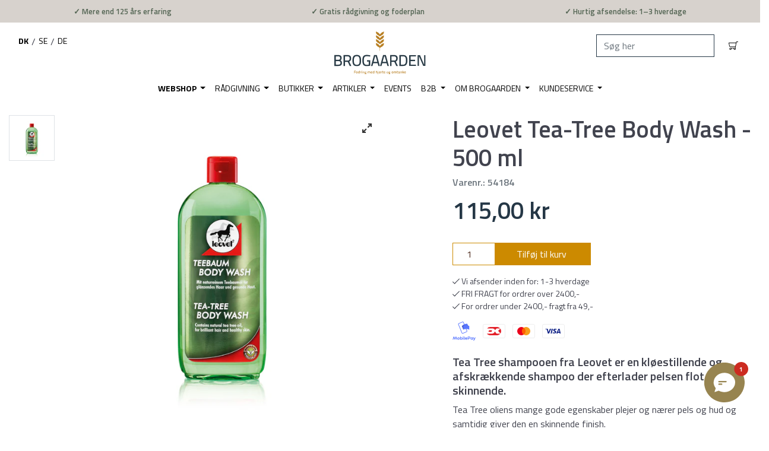

--- FILE ---
content_type: text/html; charset=utf-8
request_url: https://brogaarden.eu/products/leovet-tea-tree-body-wash-500m?gr=true
body_size: 61811
content:
<!doctype html>
<html class="has-fixed-menu">
<!--[if IE 9]> <html class="ie9 no-js supports-no-cookies has-fixed-menu" lang="da"> <![endif]-->
<!--[if (gt IE 9)|!(IE)]><!--> <html class="no-js supports-no-cookies has-fixed-menu" lang="da"> <!--<![endif]-->
<head>
    

    
    

    
    

    
    

    
    


    
    


    <meta name="seomaster" content="true"/>












<script>
    var BC_JSON_ObjectBypass = {"_ab":{"description":"Used in connection with access to admin.","provider":"Shopify","recommendation":"0","editable":"false","deletable":"false","set":"0"},"_orig_referrer":{"description":"Used in connection with shopping cart.","provider":"Shopify","recommendation":"0","editable":"false","deletable":"false","set":"0"},"_landing_page":{"description":"Track landing pages.","provider":"Shopify","recommendation":"0","editable":"false","deletable":"false","set":"0"},"_secure_session_id":{"description":"Used in connection with navigation through a storefront.","provider":"Shopify","recommendation":"0","editable":"false","deletable":"false","set":"0"},"__cfduid":{"description":"The _cfduid cookie helps Cloudflare detect malicious visitors to our Customers’ websites and minimizes blocking legitimate users.","provider":"Cloudflare","recommendation":"0","editable":"false","deletable":"false","set":"0"},"Cart":{"description":"Used in connection with shopping cart.","provider":"Shopify","recommendation":"0","editable":"false","deletable":"false","set":"0"},"cart":{"description":"Used in connection with shopping cart.","provider":"Shopify","recommendation":"0","editable":"false","deletable":"false","set":"0"},"cart_sig":{"description":"Used in connection with checkout.","provider":"Shopify","recommendation":"0","editable":"false","deletable":"false","set":"0"},"cart_ts":{"description":"Used in connection with checkout.","provider":"Shopify","recommendation":"0","editable":"false","deletable":"false","set":"0"},"checkout_token":{"description":"Used in connection with checkout.","provider":"Shopify","recommendation":"0","editable":"false","deletable":"false","set":"0"},"Secret":{"description":"Used in connection with checkout.","provider":"Shopify","recommendation":"0","editable":"false","deletable":"false","set":"0"},"secure_customer_sig":{"description":"Used in connection with customer login.","provider":"Shopify","recommendation":"0","editable":"false","deletable":"false","set":"0"},"storefront_digest":{"description":"Used in connection with customer login.","provider":"Shopify","recommendation":"0","editable":"false","deletable":"false","set":"0"},"XSRF-TOKEN":{"description":"Used in connection with GDPR legal Cookie.","provider":"GDPR Legal Cookie","recommendation":"0","editable":"false","deletable":"false","set":"0"},"gdpr_legal_cookie_session":{"description":"Used in connection with GDPR legal Cookie.","provider":"GDPR Legal Cookie","recommendation":"0","editable":"false","deletable":"false","set":"0"},"_bc_c_set":{"description":"Used in connection with GDPR legal Cookie.","provider":"GDPR Legal Cookie","recommendation":"0","editable":"false","deletable":"false","set":"0","optIn":true,"live":0},"_s":{"description":"Shopify analytics.","provider":"Shopify","recommendation":"1","editable":"true","deletable":"false","set":"1"},"_shopify_fs":{"description":"Shopify analytics.","provider":"Shopify","recommendation":"1","editable":"true","deletable":"false","set":"1"},"_shopify_s":{"description":"Shopify analytics.","provider":"Shopify","recommendation":"1","editable":"true","deletable":"false","set":"1"},"_shopify_sa_p":{"description":"Shopify analytics relating to marketing \u0026 referrals.","provider":"Shopify","recommendation":"1","editable":"true","deletable":"false","set":"1"},"_shopify_sa_t":{"description":"Shopify analytics relating to marketing \u0026 referrals.","provider":"Shopify","recommendation":"1","editable":"true","deletable":"false","set":"1"}};
</script>

<script>
    /**************************** start custom section *******************************/

    var BC_GDPR_2ce3a13160348f524c8cc9 = {

        'google': [

            
            
            

            


            

            

        ],

        

        


        /* Custom Script sources */
        'customScriptsSRC': [
            /* example start
            --------------------------------------------
                'https://example.com/example_script.js',
                'https://example.com/other_example_script.js',
            --------------------------------------------
            example end */


        ]
    };


    var BC_GDPR_CustomScriptForShop = () => {

        /* example start
        --------------------------------------------
        /*** define function ***
        const myFunction = ()=>{
            alert('This is my function');
        }

        /*** call function ***
        myFunction();
        --------------------------------------------
        example end*/

    };


    var bc_tagManagerTasks = {
        "bc_tgm_aw" : "google",
        "bc_tgm_gtm" : "google",
        "bc_tgm_ua" : "google",
        "bc_tgm_fbp" : "facebook",
        "any": "any",
    };

    var bc_tagManagerData = {
        "google": {
            "executeBefore": {
                "params": BC_GDPR_2ce3a13160348f524c8cc9.google || []
            },
            "load": {
                "params": BC_GDPR_2ce3a13160348f524c8cc9.google || []
            },
            "executeAfter": {
                "params": BC_GDPR_2ce3a13160348f524c8cc9.google || []
            },
            "data": {
                "googleSRC": 'https://www.googletagmanager.com/gtag/js?id=',
                "googleGTM" : "https://www.googletagmanager.com/gtm.js?id="
            }
        },
        "facebook": {
            "load": {
                "params": BC_GDPR_2ce3a13160348f524c8cc9.facebook || null,
            }
        },

        'customScripts': BC_GDPR_2ce3a13160348f524c8cc9.customScriptsSRC || [],

    };


    /************************************** end Google-Analytics, Facebook Pixel & custom Script sources ****************************************/


</script>


  <!-- TrustBox script -->
  <script type="text/javascript" src="//widget.trustpilot.com/bootstrap/v5/tp.widget.bootstrap.min.js" async></script>
  <!-- End TrustBox script -->
  <meta charset="utf-8">
  <meta http-equiv="X-UA-Compatible" content="IE=edge">
  <meta name="viewport" content="width=device-width,initial-scale=1">
  <meta name="theme-color" content="">
  
    <link rel="canonical" href="https://brogaarden.eu/products/leovet-tea-tree-body-wash-500m" />
  







    <meta name="google-site-verification" content="NI-3ahI99x0i7WbU_FHo-XyL6Gtg8NP5UTXFFmDc1L4" />
  
<meta name="google-site-verification" content="9k9IQJlnXkqnd-89rvgqbTt4-wFtW8keXigfxQHujzQ" />
<meta name="google-site-verification" content="oJNEixUi6vSv66GMxs2R-QUDbwK-Ot0BHL4Nn9h5WME" />
  <script type="text/javascript">
    var aws = document.createElement('script');
    aws.type = 'text/javascript';
    if (typeof(aws.async) != "undefined") { aws.async = true; }
    aws.src = (window.location.protocol == 'https:' ? 'https://d1pna5l3xsntoj.cloudfront.net' : 'http://cdn.addwish.com') + '/scripts/company/awAddGift.js#713844';
    var s = document.getElementsByTagName('script')[0];
    s.parentNode.insertBefore(aws, s);
  </script>



  <!-- Google Tag Manager -->
<script>(function(w,d,s,l,i){w[l]=w[l]||[];w[l].push({'gtm.start':
new Date().getTime(),event:'gtm.js'});var f=d.getElementsByTagName(s)[0],
j=d.createElement(s),dl=l!='dataLayer'?'&l='+l:'';j.async=true;j.src=
'https://www.googletagmanager.com/gtm.js?id='+i+dl;f.parentNode.insertBefore(j,f);
})(window,document,'script','dataLayer','GTM-WJSG4HJ');</script>
<!-- End Google Tag Manager -->


<!--[if (gt IE 9)|!(IE)]><!--><script src="//brogaarden.eu/cdn/shop/t/36/assets/checkout-shipping.js?v=154210350065371755651755852863234" defer="defer"></script><!--<![endif]-->
<!--[if lte IE 9]><script src="//brogaarden.eu/cdn/shop/t/36/assets/checkout-shipping.js?v=154210350065371755651755852863"></script><![endif]-->

  
    <link rel="shortcut icon" href="//brogaarden.eu/cdn/shop/files/Aks_Brogaarden_32x32.png?v=1612950116" type="image/png">
  
  <!-- tester -->

  
  <title>
    Leovet Tea-Tree Body Wash - 500 ml
    
    
  </title>

  

  
<meta property="og:site_name" content="Brogaarden">
<meta property="og:url" content="https://brogaarden.eu/products/leovet-tea-tree-body-wash-500m">
<meta property="og:title" content="Leovet Tea-Tree Body Wash - 500 ml">
<meta property="og:type" content="product">
<meta property="og:description" content="Tea Tree shampooen fra Leovet er en kløestillende og afskrækkende shampoo der efterlader pelsen flot og skinnende. Tea Tree oliens mange gode egenskaber plejer og nærer pels og hud og samtidig giver den en skinnende finish. Shampooen hjælper med at reducere kløe, samtidig med at den virker afskrækkende på insekter. Kan"><meta property="og:price:amount" content="115,00">
  <meta property="og:price:currency" content="DKK"><meta property="og:image" content="http://brogaarden.eu/cdn/shop/files/leovet-tea-tree-body-wash_1024x1024.jpg?v=1693573134">
<meta property="og:image:secure_url" content="https://brogaarden.eu/cdn/shop/files/leovet-tea-tree-body-wash_1024x1024.jpg?v=1693573134">

<meta name="twitter:site" content="@">
<meta name="twitter:card" content="summary_large_image">
<meta name="twitter:title" content="Leovet Tea-Tree Body Wash - 500 ml">
<meta name="twitter:description" content="Tea Tree shampooen fra Leovet er en kløestillende og afskrækkende shampoo der efterlader pelsen flot og skinnende. Tea Tree oliens mange gode egenskaber plejer og nærer pels og hud og samtidig giver den en skinnende finish. Shampooen hjælper med at reducere kløe, samtidig med at den virker afskrækkende på insekter. Kan">


  <link href="//brogaarden.eu/cdn/shop/t/36/assets/vendor.scss.css?v=119921518918792344211669417046" rel="stylesheet" type="text/css" media="all" />
  <link href="//brogaarden.eu/cdn/shop/t/36/assets/styles.css?v=87703413764771091071761900467" rel="stylesheet" type="text/css" media="all" />

  <!-- NOTE: Boostcommerce filter app --><style data-id="bc-sf-filter-style" type="text/css">
      #bc-sf-filter-options-wrapper .bc-sf-filter-option-block .bc-sf-filter-block-title h3,
      #bc-sf-filter-tree-h .bc-sf-filter-option-block .bc-sf-filter-block-title a {}
      #bc-sf-filter-options-wrapper .bc-sf-filter-option-block .bc-sf-filter-block-content ul li a,
      #bc-sf-filter-tree-h .bc-sf-filter-option-block .bc-sf-filter-block-content ul li a {}
      #bc-sf-filter-tree-mobile button {}
    </style><link href="//brogaarden.eu/cdn/shop/t/36/assets/bc-sf-filter.scss.css?v=77341774257625511681695936753" rel="stylesheet" type="text/css" media="all" />
<script>

    var loadScript = true
    if (navigator.userAgent.indexOf('Chrome-Lighthouse') > -1 || navigator.userAgent.indexOf('PageSpeed') > -1) { //TODO: Look into when to set this
      loadScript = false
    }

    document.documentElement.className = document.documentElement.className.replace('no-js', 'js')

    window.theme = {
      date: '20260201',
      strings: {
        addToCart: "Tilføj til kurv",
        soldOut: "Udsolgt",
        unavailable: "Ikke Tilgængelig",
        inStock: "På lager",
        outOfStock: "Ikke på lager",
        newsletterSubscribeSuccess: "Du er nu tilmeldt. Velkommen!",
        newsletterSubscribeError: "Der skete en fejl. Prøv venligst igen",
        zipCodeNotFoundError: "Stregkode ikke fundet",
        noStoresWithinDistanceError: "Ingen butikker fundet, indenfor den valgte afstand.",
        offers: "Aktuelle tilbud",
        short_delivery: "1-3 hverdage",
        medium_delivery: "1-5 hverdage\n(da dette er en fjernlagervare)",
        long_delivery: "8-14 hverdage\n(da dette er en skaffevare)",
        from: "Fra",
        free_shipping_checkout: "Gratis",
        geo_message_to_dk: "Vi kan se at du er i Danmark, vil du fortsætte til vores Danske site?",
        geo_message_to_se: "Vi kan se at du er i Sverige, vil du fortsætte til vores Svenske site?",
        geo_message_to_de: "Vi kan se at du er i Tyskland, vil du fortsætte til vores Tyske site?",
        order_placement: "Du skal vælge hvor pakken må stilles",
        placement_other: "Du har valgt \u0026quot;Andet\u0026quot; i placering, så du skal skrive hvor pakken må stilles"
      },
      moneyFormat: "{{amount_with_comma_separator}} kr",
      settings: {
        cartAjaxEnable: true,
        free_shipping_min: "2400"
      },
      cart: {"note":null,"attributes":{},"original_total_price":0,"total_price":0,"total_discount":0,"total_weight":0.0,"item_count":0,"items":[],"requires_shipping":false,"currency":"DKK","items_subtotal_price":0,"cart_level_discount_applications":[],"checkout_charge_amount":0},
      permanent_domain: "brogaarden.myshopify.com"
    }

    window.lazySizesConfig = {
      loadHidden: false,
      hFac: 0.5,
      expFactor: 1,
      ricTimeout: 150,
    };

    var loadJS = function(url, implementationCode, location){
      //url is URL of external file, implementationCode is the code
      //to be called from the file, location is the location to
      //insert the <script> element

      var scriptTag = document.createElement('script');
      scriptTag.src = url;

      if (implementationCode) {
        scriptTag.onload = implementationCode;
        scriptTag.onreadystatechange = implementationCode;
      }

      location.appendChild(scriptTag);
    };

    //Set theme name in localstorage. Used for asset switch on checkout
    localStorage.setItem('checkout_script', "//brogaarden.eu/cdn/shop/t/36/assets/checkout-shipping.js?v=154210350065371755651755852863");

  </script>

  

  <!--[if (gt IE 9)|!(IE)]><!--><script src="//brogaarden.eu/cdn/shop/t/36/assets/vendor.js?v=163843764449251635761625653607234" defer="defer"></script><!--<![endif]-->
<!--[if lte IE 9]><script src="//brogaarden.eu/cdn/shop/t/36/assets/vendor.js?v=163843764449251635761625653607"></script><![endif]-->


  <!--[if (gt IE 9)|!(IE)]><!--><script src="//brogaarden.eu/cdn/shop/t/36/assets/theme.js?v=33552791647515389031762414938234" defer="defer"></script><!--<![endif]-->
<!--[if lte IE 9]><script src="//brogaarden.eu/cdn/shop/t/36/assets/theme.js?v=33552791647515389031762414938"></script><![endif]-->


  <!--[if (gt IE 9)|!(IE)]><!--><script src="//brogaarden.eu/cdn/shopifycloud/storefront/assets/themes_support/option_selection-b017cd28.js" defer="defer"></script><!--<![endif]-->
<!--[if lte IE 9]><script src="//brogaarden.eu/cdn/s/shopify/"></script><![endif]-->

<!-- TrustBox script -->
    <script type="text/javascript" src="//widget.trustpilot.com/bootstrap/v5/tp.widget.bootstrap.min.js" async></script>
    <!-- End Trustbox script -->

  <!-- CONTENT FOR HEADER -->
  <script>window.performance && window.performance.mark && window.performance.mark('shopify.content_for_header.start');</script><meta id="shopify-digital-wallet" name="shopify-digital-wallet" content="/6947471417/digital_wallets/dialog">
<link rel="alternate" type="application/json+oembed" href="https://brogaarden.eu/products/leovet-tea-tree-body-wash-500m.oembed">
<script async="async" src="/checkouts/internal/preloads.js?locale=da-DK"></script>
<script id="shopify-features" type="application/json">{"accessToken":"6434dbfb652cb532e1384a2a7237da4d","betas":["rich-media-storefront-analytics"],"domain":"brogaarden.eu","predictiveSearch":true,"shopId":6947471417,"locale":"da"}</script>
<script>var Shopify = Shopify || {};
Shopify.shop = "brogaarden.myshopify.com";
Shopify.locale = "da";
Shopify.currency = {"active":"DKK","rate":"1.0"};
Shopify.country = "DK";
Shopify.theme = {"name":"Production - Rebuy Integration","id":124568535232,"schema_name":"Slate","schema_version":"0.11.0","theme_store_id":null,"role":"main"};
Shopify.theme.handle = "null";
Shopify.theme.style = {"id":null,"handle":null};
Shopify.cdnHost = "brogaarden.eu/cdn";
Shopify.routes = Shopify.routes || {};
Shopify.routes.root = "/";</script>
<script type="module">!function(o){(o.Shopify=o.Shopify||{}).modules=!0}(window);</script>
<script>!function(o){function n(){var o=[];function n(){o.push(Array.prototype.slice.apply(arguments))}return n.q=o,n}var t=o.Shopify=o.Shopify||{};t.loadFeatures=n(),t.autoloadFeatures=n()}(window);</script>
<script id="shop-js-analytics" type="application/json">{"pageType":"product"}</script>
<script defer="defer" async type="module" src="//brogaarden.eu/cdn/shopifycloud/shop-js/modules/v2/client.init-shop-cart-sync_BWUFHQxD.da.esm.js"></script>
<script defer="defer" async type="module" src="//brogaarden.eu/cdn/shopifycloud/shop-js/modules/v2/chunk.common_CxPaeDJ-.esm.js"></script>
<script defer="defer" async type="module" src="//brogaarden.eu/cdn/shopifycloud/shop-js/modules/v2/chunk.modal_DY3Xiats.esm.js"></script>
<script type="module">
  await import("//brogaarden.eu/cdn/shopifycloud/shop-js/modules/v2/client.init-shop-cart-sync_BWUFHQxD.da.esm.js");
await import("//brogaarden.eu/cdn/shopifycloud/shop-js/modules/v2/chunk.common_CxPaeDJ-.esm.js");
await import("//brogaarden.eu/cdn/shopifycloud/shop-js/modules/v2/chunk.modal_DY3Xiats.esm.js");

  window.Shopify.SignInWithShop?.initShopCartSync?.({"fedCMEnabled":true,"windoidEnabled":true});

</script>
<script>(function() {
  var isLoaded = false;
  function asyncLoad() {
    if (isLoaded) return;
    isLoaded = true;
    var urls = ["https:\/\/app.posterlyapp.io\/redirector.js?shop=brogaarden.myshopify.com","https:\/\/pc-quiz.s3.us-east-2.amazonaws.com\/current\/quiz-loader.min.js?shop=brogaarden.myshopify.com","https:\/\/cdn.shopify.com\/s\/files\/1\/0069\/4747\/1417\/t\/36\/assets\/subscribe-it.js?v=1667238032\u0026shop=brogaarden.myshopify.com"];
    for (var i = 0; i < urls.length; i++) {
      var s = document.createElement('script');
      s.type = 'text/javascript';
      s.async = true;
      s.src = urls[i];
      var x = document.getElementsByTagName('script')[0];
      x.parentNode.insertBefore(s, x);
    }
  };
  if(window.attachEvent) {
    if (loadScript) window.attachEvent('onload', asyncLoad);
  } else {
    if (loadScript) window.addEventListener('load', asyncLoad, false);
  }
})();</script>
<script id="__st">var __st={"a":6947471417,"offset":3600,"reqid":"529e88ca-09eb-4dc5-ae78-f5f0f9d96b44-1769911177","pageurl":"brogaarden.eu\/products\/leovet-tea-tree-body-wash-500m?gr=true","u":"6b23310abe06","p":"product","rtyp":"product","rid":8773610602840};</script>
<script>window.ShopifyPaypalV4VisibilityTracking = true;</script>
<script id="captcha-bootstrap">!function(){'use strict';const t='contact',e='account',n='new_comment',o=[[t,t],['blogs',n],['comments',n],[t,'customer']],c=[[e,'customer_login'],[e,'guest_login'],[e,'recover_customer_password'],[e,'create_customer']],r=t=>t.map((([t,e])=>`form[action*='/${t}']:not([data-nocaptcha='true']) input[name='form_type'][value='${e}']`)).join(','),a=t=>()=>t?[...document.querySelectorAll(t)].map((t=>t.form)):[];function s(){const t=[...o],e=r(t);return a(e)}const i='password',u='form_key',d=['recaptcha-v3-token','g-recaptcha-response','h-captcha-response',i],f=()=>{try{return window.sessionStorage}catch{return}},m='__shopify_v',_=t=>t.elements[u];function p(t,e,n=!1){try{const o=window.sessionStorage,c=JSON.parse(o.getItem(e)),{data:r}=function(t){const{data:e,action:n}=t;return t[m]||n?{data:e,action:n}:{data:t,action:n}}(c);for(const[e,n]of Object.entries(r))t.elements[e]&&(t.elements[e].value=n);n&&o.removeItem(e)}catch(o){console.error('form repopulation failed',{error:o})}}const l='form_type',E='cptcha';function T(t){t.dataset[E]=!0}const w=window,h=w.document,L='Shopify',v='ce_forms',y='captcha';let A=!1;((t,e)=>{const n=(g='f06e6c50-85a8-45c8-87d0-21a2b65856fe',I='https://cdn.shopify.com/shopifycloud/storefront-forms-hcaptcha/ce_storefront_forms_captcha_hcaptcha.v1.5.2.iife.js',D={infoText:'Beskyttet af hCaptcha',privacyText:'Beskyttelse af persondata',termsText:'Vilkår'},(t,e,n)=>{const o=w[L][v],c=o.bindForm;if(c)return c(t,g,e,D).then(n);var r;o.q.push([[t,g,e,D],n]),r=I,A||(h.body.append(Object.assign(h.createElement('script'),{id:'captcha-provider',async:!0,src:r})),A=!0)});var g,I,D;w[L]=w[L]||{},w[L][v]=w[L][v]||{},w[L][v].q=[],w[L][y]=w[L][y]||{},w[L][y].protect=function(t,e){n(t,void 0,e),T(t)},Object.freeze(w[L][y]),function(t,e,n,w,h,L){const[v,y,A,g]=function(t,e,n){const i=e?o:[],u=t?c:[],d=[...i,...u],f=r(d),m=r(i),_=r(d.filter((([t,e])=>n.includes(e))));return[a(f),a(m),a(_),s()]}(w,h,L),I=t=>{const e=t.target;return e instanceof HTMLFormElement?e:e&&e.form},D=t=>v().includes(t);t.addEventListener('submit',(t=>{const e=I(t);if(!e)return;const n=D(e)&&!e.dataset.hcaptchaBound&&!e.dataset.recaptchaBound,o=_(e),c=g().includes(e)&&(!o||!o.value);(n||c)&&t.preventDefault(),c&&!n&&(function(t){try{if(!f())return;!function(t){const e=f();if(!e)return;const n=_(t);if(!n)return;const o=n.value;o&&e.removeItem(o)}(t);const e=Array.from(Array(32),(()=>Math.random().toString(36)[2])).join('');!function(t,e){_(t)||t.append(Object.assign(document.createElement('input'),{type:'hidden',name:u})),t.elements[u].value=e}(t,e),function(t,e){const n=f();if(!n)return;const o=[...t.querySelectorAll(`input[type='${i}']`)].map((({name:t})=>t)),c=[...d,...o],r={};for(const[a,s]of new FormData(t).entries())c.includes(a)||(r[a]=s);n.setItem(e,JSON.stringify({[m]:1,action:t.action,data:r}))}(t,e)}catch(e){console.error('failed to persist form',e)}}(e),e.submit())}));const S=(t,e)=>{t&&!t.dataset[E]&&(n(t,e.some((e=>e===t))),T(t))};for(const o of['focusin','change'])t.addEventListener(o,(t=>{const e=I(t);D(e)&&S(e,y())}));const B=e.get('form_key'),M=e.get(l),P=B&&M;t.addEventListener('DOMContentLoaded',(()=>{const t=y();if(P)for(const e of t)e.elements[l].value===M&&p(e,B);[...new Set([...A(),...v().filter((t=>'true'===t.dataset.shopifyCaptcha))])].forEach((e=>S(e,t)))}))}(h,new URLSearchParams(w.location.search),n,t,e,['guest_login'])})(!0,!0)}();</script>
<script integrity="sha256-4kQ18oKyAcykRKYeNunJcIwy7WH5gtpwJnB7kiuLZ1E=" data-source-attribution="shopify.loadfeatures" defer="defer" src="//brogaarden.eu/cdn/shopifycloud/storefront/assets/storefront/load_feature-a0a9edcb.js" crossorigin="anonymous"></script>
<script data-source-attribution="shopify.dynamic_checkout.dynamic.init">var Shopify=Shopify||{};Shopify.PaymentButton=Shopify.PaymentButton||{isStorefrontPortableWallets:!0,init:function(){window.Shopify.PaymentButton.init=function(){};var t=document.createElement("script");t.src="https://brogaarden.eu/cdn/shopifycloud/portable-wallets/latest/portable-wallets.da.js",t.type="module",document.head.appendChild(t)}};
</script>
<script data-source-attribution="shopify.dynamic_checkout.buyer_consent">
  function portableWalletsHideBuyerConsent(e){var t=document.getElementById("shopify-buyer-consent"),n=document.getElementById("shopify-subscription-policy-button");t&&n&&(t.classList.add("hidden"),t.setAttribute("aria-hidden","true"),n.removeEventListener("click",e))}function portableWalletsShowBuyerConsent(e){var t=document.getElementById("shopify-buyer-consent"),n=document.getElementById("shopify-subscription-policy-button");t&&n&&(t.classList.remove("hidden"),t.removeAttribute("aria-hidden"),n.addEventListener("click",e))}window.Shopify?.PaymentButton&&(window.Shopify.PaymentButton.hideBuyerConsent=portableWalletsHideBuyerConsent,window.Shopify.PaymentButton.showBuyerConsent=portableWalletsShowBuyerConsent);
</script>
<script data-source-attribution="shopify.dynamic_checkout.cart.bootstrap">document.addEventListener("DOMContentLoaded",(function(){function t(){return document.querySelector("shopify-accelerated-checkout-cart, shopify-accelerated-checkout")}if(t())Shopify.PaymentButton.init();else{new MutationObserver((function(e,n){t()&&(Shopify.PaymentButton.init(),n.disconnect())})).observe(document.body,{childList:!0,subtree:!0})}}));
</script>
<script id='scb4127' type='text/javascript' async='' src='https://brogaarden.eu/cdn/shopifycloud/privacy-banner/storefront-banner.js'></script>
<script>window.performance && window.performance.mark && window.performance.mark('shopify.content_for_header.end');</script>
  <!-- END CONTENT FOR HEADER -->


				        <style>
				            .intl-tel-input .country-list .country-name,.intl-tel-input .country-list .dial-code,.intl-tel-input .country-list .flag-box{vertical-align:middle }.intl-tel-input{position:relative;display:block }.intl-tel-input *{box-sizing:border-box;-moz-box-sizing:border-box }.intl-tel-input .hide{display:none }.intl-tel-input .v-hide{visibility:hidden }.intl-tel-input input,.intl-tel-input input[type=tel],.intl-tel-input input[type=text]{position:relative;z-index:0;margin-top:0!important;margin-bottom:0!important;padding-right:36px;margin-right:0 }.intl-tel-input .flag-container{position:absolute;top:0;bottom:0;right:0;padding:1px }.intl-tel-input .selected-flag{z-index:1;position:relative;width:36px;height:100%;padding:0 0 0 8px }.intl-tel-input .selected-flag .iti-flag{position:absolute;top:0;bottom:0;margin:auto }.intl-tel-input .selected-flag .iti-arrow{position:absolute;top:50%;margin-top:-2px;right:6px;width:0;height:0;border-left:3px solid transparent;border-right:3px solid transparent;border-top:4px solid #555 }.intl-tel-input .selected-flag .iti-arrow.up{border-top:none;border-bottom:4px solid #555 }.intl-tel-input .country-list{position:absolute;z-index:2;list-style:none;text-align:left;padding:0;margin:0 0 0 -1px;box-shadow:1px 1px 4px rgba(0,0,0,.2);background-color:#fff;border:1px solid #CCC;white-space:nowrap;max-height:200px;overflow-y:scroll }.intl-tel-input .country-list .country.highlight,.intl-tel-input.allow-dropdown .flag-container:hover .selected-flag{background-color:rgba(0,0,0,.05) }.intl-tel-input .country-list.dropup{bottom:100%;margin-bottom:-1px }.intl-tel-input .country-list .flag-box{display:inline-block;width:20px }@media (max-width:500px){.intl-tel-input .country-list{white-space:normal }}.intl-tel-input .country-list .divider{padding-bottom:5px;margin-bottom:5px;border-bottom:1px solid #CCC }.intl-tel-input .country-list .country{padding:5px 10px }.intl-tel-input .country-list .country .dial-code{color:#999 }.intl-tel-input .country-list .country-name,.intl-tel-input .country-list .flag-box{margin-right:6px }.intl-tel-input.allow-dropdown input,.intl-tel-input.allow-dropdown input[type=tel],.intl-tel-input.allow-dropdown input[type=text],.intl-tel-input.separate-dial-code input,.intl-tel-input.separate-dial-code input[type=tel],.intl-tel-input.separate-dial-code input[type=text]{padding-right:6px;padding-left:52px;margin-left:0 }.intl-tel-input.allow-dropdown .flag-container,.intl-tel-input.separate-dial-code .flag-container{right:auto;left:0 }.intl-tel-input.allow-dropdown .selected-flag,.intl-tel-input.separate-dial-code .selected-flag{width:46px }.intl-tel-input.allow-dropdown .flag-container:hover{cursor:pointer }.intl-tel-input.allow-dropdown input[disabled]+.flag-container:hover,.intl-tel-input.allow-dropdown input[readonly]+.flag-container:hover{cursor:default }.intl-tel-input.allow-dropdown input[disabled]+.flag-container:hover .selected-flag,.intl-tel-input.allow-dropdown input[readonly]+.flag-container:hover .selected-flag{background-color:transparent }.intl-tel-input.separate-dial-code .selected-flag{background-color:rgba(0,0,0,.05);display:table }.intl-tel-input.separate-dial-code .selected-dial-code{display:table-cell;vertical-align:middle;padding-left:28px }.intl-tel-input.separate-dial-code.iti-sdc-2 input,.intl-tel-input.separate-dial-code.iti-sdc-2 input[type=tel],.intl-tel-input.separate-dial-code.iti-sdc-2 input[type=text]{padding-left:66px }.intl-tel-input.separate-dial-code.iti-sdc-2 .selected-flag{width:60px }.intl-tel-input.separate-dial-code.allow-dropdown.iti-sdc-2 input,.intl-tel-input.separate-dial-code.allow-dropdown.iti-sdc-2 input[type=tel],.intl-tel-input.separate-dial-code.allow-dropdown.iti-sdc-2 input[type=text]{padding-left:76px }.intl-tel-input.separate-dial-code.allow-dropdown.iti-sdc-2 .selected-flag{width:70px }.intl-tel-input.separate-dial-code.iti-sdc-3 input,.intl-tel-input.separate-dial-code.iti-sdc-3 input[type=tel],.intl-tel-input.separate-dial-code.iti-sdc-3 input[type=text]{padding-left:74px }.intl-tel-input.separate-dial-code.iti-sdc-3 .selected-flag{width:68px }.intl-tel-input.separate-dial-code.allow-dropdown.iti-sdc-3 input,.intl-tel-input.separate-dial-code.allow-dropdown.iti-sdc-3 input[type=tel],.intl-tel-input.separate-dial-code.allow-dropdown.iti-sdc-3 input[type=text]{padding-left:84px }.intl-tel-input.separate-dial-code.allow-dropdown.iti-sdc-3 .selected-flag{width:78px }.intl-tel-input.separate-dial-code.iti-sdc-4 input,.intl-tel-input.separate-dial-code.iti-sdc-4 input[type=tel],.intl-tel-input.separate-dial-code.iti-sdc-4 input[type=text]{padding-left:82px }.intl-tel-input.separate-dial-code.iti-sdc-4 .selected-flag{width:76px }.intl-tel-input.separate-dial-code.allow-dropdown.iti-sdc-4 input,.intl-tel-input.separate-dial-code.allow-dropdown.iti-sdc-4 input[type=tel],.intl-tel-input.separate-dial-code.allow-dropdown.iti-sdc-4 input[type=text]{padding-left:92px }.intl-tel-input.separate-dial-code.allow-dropdown.iti-sdc-4 .selected-flag{width:86px }.intl-tel-input.separate-dial-code.iti-sdc-5 input,.intl-tel-input.separate-dial-code.iti-sdc-5 input[type=tel],.intl-tel-input.separate-dial-code.iti-sdc-5 input[type=text]{padding-left:90px }.intl-tel-input.separate-dial-code.iti-sdc-5 .selected-flag{width:84px }.intl-tel-input.separate-dial-code.allow-dropdown.iti-sdc-5 input,.intl-tel-input.separate-dial-code.allow-dropdown.iti-sdc-5 input[type=tel],.intl-tel-input.separate-dial-code.allow-dropdown.iti-sdc-5 input[type=text]{padding-left:100px }.intl-tel-input.separate-dial-code.allow-dropdown.iti-sdc-5 .selected-flag{width:94px }.intl-tel-input.iti-container{position:absolute;top:-1000px;left:-1000px;z-index:1060;padding:1px }.intl-tel-input.iti-container:hover{cursor:pointer }.iti-mobile .intl-tel-input.iti-container{top:30px;bottom:30px;left:30px;right:30px;position:fixed; z-index: 99999;}.iti-mobile .intl-tel-input .country-list{max-height:100%;width:100% }.iti-mobile .intl-tel-input .country-list .country{padding:10px;line-height:1.5em }.iti-flag{width:20px }.iti-flag.be{width:18px }.iti-flag.ch{width:15px }.iti-flag.mc{width:19px }.iti-flag.ac{height:10px;background-position:0 0 }.iti-flag.ad{height:14px;background-position:-22px 0 }.iti-flag.ae{height:10px;background-position:-44px 0 }.iti-flag.af{height:14px;background-position:-66px 0 }.iti-flag.ag{height:14px;background-position:-88px 0 }.iti-flag.ai{height:10px;background-position:-110px 0 }.iti-flag.al{height:15px;background-position:-132px 0 }.iti-flag.am{height:10px;background-position:-154px 0 }.iti-flag.ao{height:14px;background-position:-176px 0 }.iti-flag.aq{height:14px;background-position:-198px 0 }.iti-flag.ar{height:13px;background-position:-220px 0 }.iti-flag.as{height:10px;background-position:-242px 0 }.iti-flag.at{height:14px;background-position:-264px 0 }.iti-flag.au{height:10px;background-position:-286px 0 }.iti-flag.aw{height:14px;background-position:-308px 0 }.iti-flag.ax{height:13px;background-position:-330px 0 }.iti-flag.az{height:10px;background-position:-352px 0 }.iti-flag.ba{height:10px;background-position:-374px 0 }.iti-flag.bb{height:14px;background-position:-396px 0 }.iti-flag.bd{height:12px;background-position:-418px 0 }.iti-flag.be{height:15px;background-position:-440px 0 }.iti-flag.bf{height:14px;background-position:-460px 0 }.iti-flag.bg{height:12px;background-position:-482px 0 }.iti-flag.bh{height:12px;background-position:-504px 0 }.iti-flag.bi{height:12px;background-position:-526px 0 }.iti-flag.bj{height:14px;background-position:-548px 0 }.iti-flag.bl{height:14px;background-position:-570px 0 }.iti-flag.bm{height:10px;background-position:-592px 0 }.iti-flag.bn{height:10px;background-position:-614px 0 }.iti-flag.bo{height:14px;background-position:-636px 0 }.iti-flag.bq{height:14px;background-position:-658px 0 }.iti-flag.br{height:14px;background-position:-680px 0 }.iti-flag.bs{height:10px;background-position:-702px 0 }.iti-flag.bt{height:14px;background-position:-724px 0 }.iti-flag.bv{height:15px;background-position:-746px 0 }.iti-flag.bw{height:14px;background-position:-768px 0 }.iti-flag.by{height:10px;background-position:-790px 0 }.iti-flag.bz{height:14px;background-position:-812px 0 }.iti-flag.ca{height:10px;background-position:-834px 0 }.iti-flag.cc{height:10px;background-position:-856px 0 }.iti-flag.cd{height:15px;background-position:-878px 0 }.iti-flag.cf{height:14px;background-position:-900px 0 }.iti-flag.cg{height:14px;background-position:-922px 0 }.iti-flag.ch{height:15px;background-position:-944px 0 }.iti-flag.ci{height:14px;background-position:-961px 0 }.iti-flag.ck{height:10px;background-position:-983px 0 }.iti-flag.cl{height:14px;background-position:-1005px 0 }.iti-flag.cm{height:14px;background-position:-1027px 0 }.iti-flag.cn{height:14px;background-position:-1049px 0 }.iti-flag.co{height:14px;background-position:-1071px 0 }.iti-flag.cp{height:14px;background-position:-1093px 0 }.iti-flag.cr{height:12px;background-position:-1115px 0 }.iti-flag.cu{height:10px;background-position:-1137px 0 }.iti-flag.cv{height:12px;background-position:-1159px 0 }.iti-flag.cw{height:14px;background-position:-1181px 0 }.iti-flag.cx{height:10px;background-position:-1203px 0 }.iti-flag.cy{height:14px;background-position:-1225px 0 }.iti-flag.cz{height:14px;background-position:-1247px 0 }.iti-flag.de{height:12px;background-position:-1269px 0 }.iti-flag.dg{height:10px;background-position:-1291px 0 }.iti-flag.dj{height:14px;background-position:-1313px 0 }.iti-flag.dk{height:15px;background-position:-1335px 0 }.iti-flag.dm{height:10px;background-position:-1357px 0 }.iti-flag.do{height:14px;background-position:-1379px 0 }.iti-flag.dz{height:14px;background-position:-1401px 0 }.iti-flag.ea{height:14px;background-position:-1423px 0 }.iti-flag.ec{height:14px;background-position:-1445px 0 }.iti-flag.ee{height:13px;background-position:-1467px 0 }.iti-flag.eg{height:14px;background-position:-1489px 0 }.iti-flag.eh{height:10px;background-position:-1511px 0 }.iti-flag.er{height:10px;background-position:-1533px 0 }.iti-flag.es{height:14px;background-position:-1555px 0 }.iti-flag.et{height:10px;background-position:-1577px 0 }.iti-flag.eu{height:14px;background-position:-1599px 0 }.iti-flag.fi{height:12px;background-position:-1621px 0 }.iti-flag.fj{height:10px;background-position:-1643px 0 }.iti-flag.fk{height:10px;background-position:-1665px 0 }.iti-flag.fm{height:11px;background-position:-1687px 0 }.iti-flag.fo{height:15px;background-position:-1709px 0 }.iti-flag.fr{height:14px;background-position:-1731px 0 }.iti-flag.ga{height:15px;background-position:-1753px 0 }.iti-flag.gb{height:10px;background-position:-1775px 0 }.iti-flag.gd{height:12px;background-position:-1797px 0 }.iti-flag.ge{height:14px;background-position:-1819px 0 }.iti-flag.gf{height:14px;background-position:-1841px 0 }.iti-flag.gg{height:14px;background-position:-1863px 0 }.iti-flag.gh{height:14px;background-position:-1885px 0 }.iti-flag.gi{height:10px;background-position:-1907px 0 }.iti-flag.gl{height:14px;background-position:-1929px 0 }.iti-flag.gm{height:14px;background-position:-1951px 0 }.iti-flag.gn{height:14px;background-position:-1973px 0 }.iti-flag.gp{height:14px;background-position:-1995px 0 }.iti-flag.gq{height:14px;background-position:-2017px 0 }.iti-flag.gr{height:14px;background-position:-2039px 0 }.iti-flag.gs{height:10px;background-position:-2061px 0 }.iti-flag.gt{height:13px;background-position:-2083px 0 }.iti-flag.gu{height:11px;background-position:-2105px 0 }.iti-flag.gw{height:10px;background-position:-2127px 0 }.iti-flag.gy{height:12px;background-position:-2149px 0 }.iti-flag.hk{height:14px;background-position:-2171px 0 }.iti-flag.hm{height:10px;background-position:-2193px 0 }.iti-flag.hn{height:10px;background-position:-2215px 0 }.iti-flag.hr{height:10px;background-position:-2237px 0 }.iti-flag.ht{height:12px;background-position:-2259px 0 }.iti-flag.hu{height:10px;background-position:-2281px 0 }.iti-flag.ic{height:14px;background-position:-2303px 0 }.iti-flag.id{height:14px;background-position:-2325px 0 }.iti-flag.ie{height:10px;background-position:-2347px 0 }.iti-flag.il{height:15px;background-position:-2369px 0 }.iti-flag.im{height:10px;background-position:-2391px 0 }.iti-flag.in{height:14px;background-position:-2413px 0 }.iti-flag.io{height:10px;background-position:-2435px 0 }.iti-flag.iq{height:14px;background-position:-2457px 0 }.iti-flag.ir{height:12px;background-position:-2479px 0 }.iti-flag.is{height:15px;background-position:-2501px 0 }.iti-flag.it{height:14px;background-position:-2523px 0 }.iti-flag.je{height:12px;background-position:-2545px 0 }.iti-flag.jm{height:10px;background-position:-2567px 0 }.iti-flag.jo{height:10px;background-position:-2589px 0 }.iti-flag.jp{height:14px;background-position:-2611px 0 }.iti-flag.ke{height:14px;background-position:-2633px 0 }.iti-flag.kg{height:12px;background-position:-2655px 0 }.iti-flag.kh{height:13px;background-position:-2677px 0 }.iti-flag.ki{height:10px;background-position:-2699px 0 }.iti-flag.km{height:12px;background-position:-2721px 0 }.iti-flag.kn{height:14px;background-position:-2743px 0 }.iti-flag.kp{height:10px;background-position:-2765px 0 }.iti-flag.kr{height:14px;background-position:-2787px 0 }.iti-flag.kw{height:10px;background-position:-2809px 0 }.iti-flag.ky{height:10px;background-position:-2831px 0 }.iti-flag.kz{height:10px;background-position:-2853px 0 }.iti-flag.la{height:14px;background-position:-2875px 0 }.iti-flag.lb{height:14px;background-position:-2897px 0 }.iti-flag.lc{height:10px;background-position:-2919px 0 }.iti-flag.li{height:12px;background-position:-2941px 0 }.iti-flag.lk{height:10px;background-position:-2963px 0 }.iti-flag.lr{height:11px;background-position:-2985px 0 }.iti-flag.ls{height:14px;background-position:-3007px 0 }.iti-flag.lt{height:12px;background-position:-3029px 0 }.iti-flag.lu{height:12px;background-position:-3051px 0 }.iti-flag.lv{height:10px;background-position:-3073px 0 }.iti-flag.ly{height:10px;background-position:-3095px 0 }.iti-flag.ma{height:14px;background-position:-3117px 0 }.iti-flag.mc{height:15px;background-position:-3139px 0 }.iti-flag.md{height:10px;background-position:-3160px 0 }.iti-flag.me{height:10px;background-position:-3182px 0 }.iti-flag.mf{height:14px;background-position:-3204px 0 }.iti-flag.mg{height:14px;background-position:-3226px 0 }.iti-flag.mh{height:11px;background-position:-3248px 0 }.iti-flag.mk{height:10px;background-position:-3270px 0 }.iti-flag.ml{height:14px;background-position:-3292px 0 }.iti-flag.mm{height:14px;background-position:-3314px 0 }.iti-flag.mn{height:10px;background-position:-3336px 0 }.iti-flag.mo{height:14px;background-position:-3358px 0 }.iti-flag.mp{height:10px;background-position:-3380px 0 }.iti-flag.mq{height:14px;background-position:-3402px 0 }.iti-flag.mr{height:14px;background-position:-3424px 0 }.iti-flag.ms{height:10px;background-position:-3446px 0 }.iti-flag.mt{height:14px;background-position:-3468px 0 }.iti-flag.mu{height:14px;background-position:-3490px 0 }.iti-flag.mv{height:14px;background-position:-3512px 0 }.iti-flag.mw{height:14px;background-position:-3534px 0 }.iti-flag.mx{height:12px;background-position:-3556px 0 }.iti-flag.my{height:10px;background-position:-3578px 0 }.iti-flag.mz{height:14px;background-position:-3600px 0 }.iti-flag.na{height:14px;background-position:-3622px 0 }.iti-flag.nc{height:10px;background-position:-3644px 0 }.iti-flag.ne{width:18px;height:15px;background-position:-3666px 0 }.iti-flag.nf{height:10px;background-position:-3686px 0 }.iti-flag.ng{height:10px;background-position:-3708px 0 }.iti-flag.ni{height:12px;background-position:-3730px 0 }.iti-flag.nl{height:14px;background-position:-3752px 0 }.iti-flag.no{height:15px;background-position:-3774px 0 }.iti-flag.np{width:13px;height:15px;background-position:-3796px 0 }.iti-flag.nr{height:10px;background-position:-3811px 0 }.iti-flag.nu{height:10px;background-position:-3833px 0 }.iti-flag.nz{height:10px;background-position:-3855px 0 }.iti-flag.om{height:10px;background-position:-3877px 0 }.iti-flag.pa{height:14px;background-position:-3899px 0 }.iti-flag.pe{height:14px;background-position:-3921px 0 }.iti-flag.pf{height:14px;background-position:-3943px 0 }.iti-flag.pg{height:15px;background-position:-3965px 0 }.iti-flag.ph{height:10px;background-position:-3987px 0 }.iti-flag.pk{height:14px;background-position:-4009px 0 }.iti-flag.pl{height:13px;background-position:-4031px 0 }.iti-flag.pm{height:14px;background-position:-4053px 0 }.iti-flag.pn{height:10px;background-position:-4075px 0 }.iti-flag.pr{height:14px;background-position:-4097px 0 }.iti-flag.ps{height:10px;background-position:-4119px 0 }.iti-flag.pt{height:14px;background-position:-4141px 0 }.iti-flag.pw{height:13px;background-position:-4163px 0 }.iti-flag.py{height:11px;background-position:-4185px 0 }.iti-flag.qa{height:8px;background-position:-4207px 0 }.iti-flag.re{height:14px;background-position:-4229px 0 }.iti-flag.ro{height:14px;background-position:-4251px 0 }.iti-flag.rs{height:14px;background-position:-4273px 0 }.iti-flag.ru{height:14px;background-position:-4295px 0 }.iti-flag.rw{height:14px;background-position:-4317px 0 }.iti-flag.sa{height:14px;background-position:-4339px 0 }.iti-flag.sb{height:10px;background-position:-4361px 0 }.iti-flag.sc{height:10px;background-position:-4383px 0 }.iti-flag.sd{height:10px;background-position:-4405px 0 }.iti-flag.se{height:13px;background-position:-4427px 0 }.iti-flag.sg{height:14px;background-position:-4449px 0 }.iti-flag.sh{height:10px;background-position:-4471px 0 }.iti-flag.si{height:10px;background-position:-4493px 0 }.iti-flag.sj{height:15px;background-position:-4515px 0 }.iti-flag.sk{height:14px;background-position:-4537px 0 }.iti-flag.sl{height:14px;background-position:-4559px 0 }.iti-flag.sm{height:15px;background-position:-4581px 0 }.iti-flag.sn{height:14px;background-position:-4603px 0 }.iti-flag.so{height:14px;background-position:-4625px 0 }.iti-flag.sr{height:14px;background-position:-4647px 0 }.iti-flag.ss{height:10px;background-position:-4669px 0 }.iti-flag.st{height:10px;background-position:-4691px 0 }.iti-flag.sv{height:12px;background-position:-4713px 0 }.iti-flag.sx{height:14px;background-position:-4735px 0 }.iti-flag.sy{height:14px;background-position:-4757px 0 }.iti-flag.sz{height:14px;background-position:-4779px 0 }.iti-flag.ta{height:10px;background-position:-4801px 0 }.iti-flag.tc{height:10px;background-position:-4823px 0 }.iti-flag.td{height:14px;background-position:-4845px 0 }.iti-flag.tf{height:14px;background-position:-4867px 0 }.iti-flag.tg{height:13px;background-position:-4889px 0 }.iti-flag.th{height:14px;background-position:-4911px 0 }.iti-flag.tj{height:10px;background-position:-4933px 0 }.iti-flag.tk{height:10px;background-position:-4955px 0 }.iti-flag.tl{height:10px;background-position:-4977px 0 }.iti-flag.tm{height:14px;background-position:-4999px 0 }.iti-flag.tn{height:14px;background-position:-5021px 0 }.iti-flag.to{height:10px;background-position:-5043px 0 }.iti-flag.tr{height:14px;background-position:-5065px 0 }.iti-flag.tt{height:12px;background-position:-5087px 0 }.iti-flag.tv{height:10px;background-position:-5109px 0 }.iti-flag.tw{height:14px;background-position:-5131px 0 }.iti-flag.tz{height:14px;background-position:-5153px 0 }.iti-flag.ua{height:14px;background-position:-5175px 0 }.iti-flag.ug{height:14px;background-position:-5197px 0 }.iti-flag.um{height:11px;background-position:-5219px 0 }.iti-flag.un{height:14px;background-position:-5241px 0 }.iti-flag.us{height:11px;background-position:-5263px 0 }.iti-flag.uy{height:14px;background-position:-5285px 0 }.iti-flag.uz{height:10px;background-position:-5307px 0 }.iti-flag.va{width:15px;height:15px;background-position:-5329px 0 }.iti-flag.vc{height:14px;background-position:-5346px 0 }.iti-flag.ve{height:14px;background-position:-5368px 0 }.iti-flag.vg{height:10px;background-position:-5390px 0 }.iti-flag.vi{height:14px;background-position:-5412px 0 }.iti-flag.vn{height:14px;background-position:-5434px 0  }.iti-flag.vu{height:12px;background-position:-5456px 0 }.iti-flag.wf{height:14px;background-position:-5478px 0 }.iti-flag.ws{height:10px;background-position:-5500px 0 }.iti-flag.xk{height:15px;background-position:-5522px 0 }.iti-flag.ye{height:14px;background-position:-5544px 0 }.iti-flag.yt{height:14px;background-position:-5566px 0 }.iti-flag.za{height:14px;background-position:-5588px 0 }.iti-flag.zm{height:14px;background-position:-5610px 0 }.iti-flag.zw{height:10px;background-position:-5632px 0 }.iti-flag{height:15px;box-shadow:0 0 1px 0 #888;background-image:url(https://productoption.hulkapps.com/images/flags.png);background-repeat:no-repeat;background-color:#DBDBDB;background-position:20px 0 }@media (-webkit-min-device-pixel-ratio:2),(min-resolution:192dpi){.iti-flag{background-size:5652px 15px;background-image:url(https://productoption.hulkapps.com/images/flags@2x.png) }}.iti-flag.np{background-color:transparent }.cart-property .property_name{font-weight:400;padding-right:0;min-width:auto;width:auto }.input_file+label{cursor:pointer;padding:3px 10px;width:auto;text-align:center;margin:0;background:#f4f8fb;border:1px solid #dbe1e8 }#error-msg,.hulkapps_with_discount{color:red }.discount_error{border-color:red }.edit_form input,.edit_form select,.edit_form textarea{min-height:44px!important }.hulkapps_summary{font-size:14px;display:block;color:red; }.hulkapps-summary-line-discount-code{margin:10px 0;display:block }.actual_price{text-decoration:line-through }.hide{display:none }input.error{border:1px solid #FF7C7C }#valid-msg{color:#00C900 }.edit_cart_option{margin-top:10px!important;display:none;cursor: pointer;border: 1px solid transparent;border-radius: 2px;color: #fff;font-weight: 600;text-transform: uppercase;letter-spacing: 0.08em;font-size: 14px;padding: 8px 15px;}.hulkapps_discount_hide{margin-top:10px;display:flex!important;align-items:center;justify-content:flex-end }.hulkapps_discount_code{width:auto !important;margin:0 12px 0 0 !important;}.discount_code_box{display:none;margin-bottom:10px;text-align:right }@media screen and (max-width:480px){.hulkapps_discount_code{width:100% }.hulkapps_option_name,.hulkapps_option_value{display:block!important }.hulkapp_close,.hulkapp_save{margin-bottom:8px }}@media screen and (max-width:991px){.hulkapps_option_name,.hulkapps_option_value{display:block!important;width:100%!important;max-width:100%!important }.hulkapps_discount_button{height:40px }}body.body_fixed{overflow:hidden;}select.hulkapps_dd{padding-right:30px!important }.cb_render .hulkapps_option_value label{display:flex!important;align-items:center }.dd_multi_render select{padding-right:5px!important;min-height:80px!important }.hulkapps-tooltip{position:relative;display:inline-block;cursor:pointer;vertical-align:middle }.hulkapps-tooltip img{display:block;}.hulkapps-tooltip .hulkapps-tooltip-inner{position:absolute;bottom:calc(100% + 5px);background:#000;left:-8px;color:#fff;box-shadow:0 6px 30px rgba(0,0,0,.08);opacity:0;visibility:hidden;transition:all ease-in-out .5s;border-radius:5px;font-size:13px;text-align:center;z-index:999;white-space:nowrap;padding: 7px;}.hulkapps-tooltip:hover .hulkapps-tooltip-inner{opacity:1;visibility:visible }.hulkapps-tooltip .hulkapps-tooltip-inner:after{content:"";position:absolute;top:100%;left:11px;border-width:5px;border-style:solid;border-color:#000 transparent transparent transparent;}.hulkapps-tooltip.bottom .hulkapps-tooltip-inner{bottom:auto;top:calc(100% + 5px);padding:0 }.hulkapps-tooltip.bottom .hulkapps-tooltip-inner:after{bottom:100%;top:auto;border-color:transparent transparent #000 }.hulkapps-tooltip .hulkapps-tooltip-inner.swatch-tooltip{left: 1px;}.hulkapps-tooltip .hulkapps-tooltip-inner.swatch-tooltip p{margin:0 0 5px;color:#fff;white-space:normal; }.hulkapps-tooltip .hulkapps-tooltip-inner.swatch-tooltip img{max-width:100% }.hulkapps-tooltip .hulkapps-tooltip-inner.swatch-tooltip img.circle{border-radius:50% }.hulkapp_save,button.hulkapp_close,.hulkapps_discount_button{cursor: pointer;border-radius: 2px;font-weight: 600;text-transform: none;letter-spacing: 0.08em;font-size: 14px;padding: 8px 15px;}.hulkapps-cart-original-total{display:block;}.hulkapps-tooltip .hulkapps-tooltip-inner.multiswatch-tooltip{left: 1px;}.hulkapps-tooltip .hulkapps-tooltip-inner.multiswatch-tooltip p{margin:0 0 5px;color:#fff;white-space:normal; }.hulkapps-tooltip .hulkapps-tooltip-inner.multiswatch-tooltip img{max-width:100% }.hulkapps-tooltip .hulkapps-tooltip-inner.multiswatch-tooltip img.circle{border-radius:50% }.hulkapp_save,button.hulkapp_close,.hulkapps_discount_button{cursor: pointer;border-radius: 2px;font-weight: 600;text-transform: none;letter-spacing: 0.08em;font-size: 14px;padding: 8px 15px;}.hulkapps-cart-original-total{display:block;} .discount-tag{ background: #ebebeb; padding: 5px 10px; border-radius: 5px; display: inline-block; margin-right: 30px; color: #000000;} .discount-tag .close-ajax-tag{ position: relative; width:15px; height:15px; display:inline-block; margin-left:5px; vertical-align:middle; cursor:pointer; } .discount-tag .close-ajax-tag:after, .discount-tag .close-ajax-tag:before{ content:; position:absolute; top:50%; left:50%; transform:translate(-50%, -50%) rotate(45deg); width:2px; height:10px; background-color:#3d3d3d; } .discount-tag .close-ajax-tag:before{ width:10px; height:2px; } .hulkapps_discount_code{max-width: 50%;}.discount-tag{ background: #ebebeb; padding: 5px 10px; border-radius: 5px; display: inline-block; margin-right: 30px; } .discount-tag .close-tag{ position: relative; width:15px; height:15px; display:inline-block; margin-left:5px; vertical-align:middle; cursor:pointer; } .discount-tag .close-tag:after, .discount-tag .close-tag:before{ content:''; position:absolute; top:50%; left:50%; transform:translate(-50%, -50%) rotate(45deg); width:2px; height:10px; background-color:#3d3d3d; } .discount-tag .close-tag:before{ width:10px; height:2px; } .after_discount_price{ font-weight: bold; } .final-total{ font-weight: normal; margin-right: 30px; }@media screen and (max-width:991px){body.body_fixed{position:fixed;top:0;right:0;left:0;bottom:0}} @media only screen and (max-width: 749px){ .hulkapps_swatch_option{ margin-bottom: 10px !important; }} @media (max-width: 767px){ #hulkapp_popupOverlay { padding-top: 10px !important; }.hulkapps_discount_code { width: 100% !important; }}.hulkapps-volumes{display:block;width:100%;} 
				        </style>
				        <script>
				          
				            window.hulkapps = {
				              shop_slug: "brogaarden",
				              store_id: "brogaarden.myshopify.com",
				              money_format: "{{amount_with_comma_separator}} kr",
				              cart: null,
				              product: null,
				              product_collections: null,
				              product_variants: null,
				              is_volume_discount: null,
				              is_product_option: false,
				              product_id: null,
				              page_type: null,
				              po_url: "https://productoption.hulkapps.com",
				              vd_url: "https://volumediscount.hulkapps.com",
				              customer: null
				            }
				            
				          

				          
				            window.hulkapps.page_type = "product"
				            window.hulkapps.product_id = "8773610602840";
				            window.hulkapps.product = {"id":8773610602840,"title":"Leovet Tea-Tree Body Wash - 500 ml","handle":"leovet-tea-tree-body-wash-500m","description":"\u003ch5 data-mce-fragment=\"1\"\u003eTea Tree shampooen fra Leovet\u003cspan\u003e er en kløestillende og afskrækkende shampoo der efterlader pelsen flot og skinnende.\u003c\/span\u003e\n\u003c\/h5\u003e\n\u003cp\u003e\u003cmeta charset=\"utf-8\"\u003e\u003cspan data-mce-fragment=\"1\"\u003eTea Tree oliens mange gode egenskaber plejer og nærer pels og hud og samtidig giver den en skinnende finish. \u003c\/span\u003e\u003c\/p\u003e\n\u003cp\u003e\u003cspan data-mce-fragment=\"1\"\u003eShampooen hjælper med at reducere kløe, samtidig med at den virker afskrækkende på insekter. Kan med fordel bruges efter klipning af hesten, da shampooen renser i dybden og fjerner skæl og døde hudceller.\u003c\/span\u003e\u003c\/p\u003e","published_at":"2023-09-01T12:57:33+02:00","created_at":"2023-09-01T12:57:33+02:00","vendor":"Leovet","type":"Plejemidler til Heste","tags":["f_Hest_Plejemidler til Heste_Brand_Leovet","f_Hest_Plejemidler til Heste_Formål_Lindring af kløe","f_Hest_Plejemidler til Heste_Formål_Pelspleje","f_Hest_Plejemidler til Heste_Formål_Sommerprodukter","MainCategory_Hest","new-product","physical_store_stock","Sommer_Produkter_Hest","SubCategory_Hest_","SubCategory_Hest_Plejemidler til Heste"],"price":11500,"price_min":11500,"price_max":11500,"available":true,"price_varies":false,"compare_at_price":null,"compare_at_price_min":0,"compare_at_price_max":0,"compare_at_price_varies":false,"variants":[{"id":47182280622424,"title":"Default Title","option1":"Default Title","option2":null,"option3":null,"sku":"54184","requires_shipping":true,"taxable":true,"featured_image":null,"available":true,"name":"Leovet Tea-Tree Body Wash - 500 ml","public_title":null,"options":["Default Title"],"price":11500,"weight":600,"compare_at_price":null,"inventory_management":"shopify","barcode":"4033081200317","requires_selling_plan":false,"selling_plan_allocations":[]}],"images":["\/\/brogaarden.eu\/cdn\/shop\/files\/leovet-tea-tree-body-wash.jpg?v=1693573134"],"featured_image":"\/\/brogaarden.eu\/cdn\/shop\/files\/leovet-tea-tree-body-wash.jpg?v=1693573134","options":["Title"],"media":[{"alt":null,"id":44270363607384,"position":1,"preview_image":{"aspect_ratio":1.0,"height":2048,"width":2048,"src":"\/\/brogaarden.eu\/cdn\/shop\/files\/leovet-tea-tree-body-wash.jpg?v=1693573134"},"aspect_ratio":1.0,"height":2048,"media_type":"image","src":"\/\/brogaarden.eu\/cdn\/shop\/files\/leovet-tea-tree-body-wash.jpg?v=1693573134","width":2048}],"requires_selling_plan":false,"selling_plan_groups":[],"content":"\u003ch5 data-mce-fragment=\"1\"\u003eTea Tree shampooen fra Leovet\u003cspan\u003e er en kløestillende og afskrækkende shampoo der efterlader pelsen flot og skinnende.\u003c\/span\u003e\n\u003c\/h5\u003e\n\u003cp\u003e\u003cmeta charset=\"utf-8\"\u003e\u003cspan data-mce-fragment=\"1\"\u003eTea Tree oliens mange gode egenskaber plejer og nærer pels og hud og samtidig giver den en skinnende finish. \u003c\/span\u003e\u003c\/p\u003e\n\u003cp\u003e\u003cspan data-mce-fragment=\"1\"\u003eShampooen hjælper med at reducere kløe, samtidig med at den virker afskrækkende på insekter. Kan med fordel bruges efter klipning af hesten, da shampooen renser i dybden og fjerner skæl og døde hudceller.\u003c\/span\u003e\u003c\/p\u003e"} 
				                                               
				                                               
				            window.hulkapps.product_collection = []
				            
				              window.hulkapps.product_collection.push(671281578328)
				            
				              window.hulkapps.product_collection.push(665732153688)
				            
				              window.hulkapps.product_collection.push(669644620120)
				            
				              window.hulkapps.product_collection.push(70893404217)
				            
				              window.hulkapps.product_collection.push(606080205144)
				            
				              window.hulkapps.product_collection.push(665732219224)
				            
				              window.hulkapps.product_collection.push(278946480320)
				            
				              window.hulkapps.product_collection.push(397912899811)
				            
				              window.hulkapps.product_collection.push(72254029881)
				            
				              window.hulkapps.product_collection.push(204427329689)
				            
				                                     
				            window.hulkapps.product_variant = []
				            
				              window.hulkapps.product_variant.push(47182280622424)
				            
				              
				            window.hulkapps.product_collections = window.hulkapps.product_collection.toString();
				            window.hulkapps.product_variants = window.hulkapps.product_variant.toString();                          
				                                               
				          

				        </script>

				        
				      <script src='https://ha-volume-discount.nyc3.digitaloceanspaces.com/assets/api/v2/hulkcode.js' defer='defer'></script>
<script type="text/javascript">
  var posterly_theme_vars = {design_id: ''}
</script>
<script type="text/javascript">posterly_theme_vars = { design_id: '', sku: '54184' };</script>
<script>window.is_hulkpo_installed=false</script><!-- BEGIN app block: shopify://apps/klaviyo-email-marketing-sms/blocks/klaviyo-onsite-embed/2632fe16-c075-4321-a88b-50b567f42507 -->












  <script async src="https://static.klaviyo.com/onsite/js/KuDJRM/klaviyo.js?company_id=KuDJRM"></script>
  <script>!function(){if(!window.klaviyo){window._klOnsite=window._klOnsite||[];try{window.klaviyo=new Proxy({},{get:function(n,i){return"push"===i?function(){var n;(n=window._klOnsite).push.apply(n,arguments)}:function(){for(var n=arguments.length,o=new Array(n),w=0;w<n;w++)o[w]=arguments[w];var t="function"==typeof o[o.length-1]?o.pop():void 0,e=new Promise((function(n){window._klOnsite.push([i].concat(o,[function(i){t&&t(i),n(i)}]))}));return e}}})}catch(n){window.klaviyo=window.klaviyo||[],window.klaviyo.push=function(){var n;(n=window._klOnsite).push.apply(n,arguments)}}}}();</script>

  
    <script id="viewed_product">
      if (item == null) {
        var _learnq = _learnq || [];

        var MetafieldReviews = null
        var MetafieldYotpoRating = null
        var MetafieldYotpoCount = null
        var MetafieldLooxRating = null
        var MetafieldLooxCount = null
        var okendoProduct = null
        var okendoProductReviewCount = null
        var okendoProductReviewAverageValue = null
        try {
          // The following fields are used for Customer Hub recently viewed in order to add reviews.
          // This information is not part of __kla_viewed. Instead, it is part of __kla_viewed_reviewed_items
          MetafieldReviews = {};
          MetafieldYotpoRating = null
          MetafieldYotpoCount = null
          MetafieldLooxRating = null
          MetafieldLooxCount = null

          okendoProduct = null
          // If the okendo metafield is not legacy, it will error, which then requires the new json formatted data
          if (okendoProduct && 'error' in okendoProduct) {
            okendoProduct = null
          }
          okendoProductReviewCount = okendoProduct ? okendoProduct.reviewCount : null
          okendoProductReviewAverageValue = okendoProduct ? okendoProduct.reviewAverageValue : null
        } catch (error) {
          console.error('Error in Klaviyo onsite reviews tracking:', error);
        }

        var item = {
          Name: "Leovet Tea-Tree Body Wash - 500 ml",
          ProductID: 8773610602840,
          Categories: ["Alle produkter % træpiller\/brænde\/strøelse","Best Selling Products","BLACK FRIDAY","Hest","Leovet","Newest Products","Nyheder til dit dyr","Pelspleje til heste","Plejemidler til heste","Sommerprodukter til Heste"],
          ImageURL: "https://brogaarden.eu/cdn/shop/files/leovet-tea-tree-body-wash_grande.jpg?v=1693573134",
          URL: "https://brogaarden.eu/products/leovet-tea-tree-body-wash-500m",
          Brand: "Leovet",
          Price: "115,00 kr",
          Value: "115,00",
          CompareAtPrice: "0,00 kr"
        };
        _learnq.push(['track', 'Viewed Product', item]);
        _learnq.push(['trackViewedItem', {
          Title: item.Name,
          ItemId: item.ProductID,
          Categories: item.Categories,
          ImageUrl: item.ImageURL,
          Url: item.URL,
          Metadata: {
            Brand: item.Brand,
            Price: item.Price,
            Value: item.Value,
            CompareAtPrice: item.CompareAtPrice
          },
          metafields:{
            reviews: MetafieldReviews,
            yotpo:{
              rating: MetafieldYotpoRating,
              count: MetafieldYotpoCount,
            },
            loox:{
              rating: MetafieldLooxRating,
              count: MetafieldLooxCount,
            },
            okendo: {
              rating: okendoProductReviewAverageValue,
              count: okendoProductReviewCount,
            }
          }
        }]);
      }
    </script>
  




  <script>
    window.klaviyoReviewsProductDesignMode = false
  </script>







<!-- END app block --><!-- BEGIN app block: shopify://apps/quicky/blocks/quickBanner/3421d53e-fb02-449c-a9ef-daf28f28450a --><!-- BEGIN app snippet: vendors --><script defer src="https://cdn.shopify.com/extensions/019ba22d-bc00-7cab-ba6b-d16d0d4e0ee3/starter-kit-125/assets/vendors.js"></script>
<!-- END app snippet -->
<link rel="preconnect" href="https://static.devit.software" crossorigin>
<script>
  (() => {
    const url = new URL("https://cdn.shopify.com/extensions/019ba22d-bc00-7cab-ba6b-d16d0d4e0ee3/starter-kit-125/assets/@");
    window.qb_public_path = `${url.origin}${url.pathname.replace('@', '')}`
  })()
</script>

<script>
  const __globalAbTest = `{}`;
</script>
<div id="qb-extension-root">
  
  

  
  
  

  
  
</div>
<!-- END app block --><script src="https://cdn.shopify.com/extensions/6c66d7d0-f631-46bf-8039-ad48ac607ad6/forms-2301/assets/shopify-forms-loader.js" type="text/javascript" defer="defer"></script>
<script src="https://cdn.shopify.com/extensions/019bffeb-ee72-759f-be7c-818642a1002e/my-app-116/assets/sdk.js" type="text/javascript" defer="defer"></script>
<link href="https://cdn.shopify.com/extensions/019bffeb-ee72-759f-be7c-818642a1002e/my-app-116/assets/sdk.css" rel="stylesheet" type="text/css" media="all">
<link href="https://monorail-edge.shopifysvc.com" rel="dns-prefetch">
<script>(function(){if ("sendBeacon" in navigator && "performance" in window) {try {var session_token_from_headers = performance.getEntriesByType('navigation')[0].serverTiming.find(x => x.name == '_s').description;} catch {var session_token_from_headers = undefined;}var session_cookie_matches = document.cookie.match(/_shopify_s=([^;]*)/);var session_token_from_cookie = session_cookie_matches && session_cookie_matches.length === 2 ? session_cookie_matches[1] : "";var session_token = session_token_from_headers || session_token_from_cookie || "";function handle_abandonment_event(e) {var entries = performance.getEntries().filter(function(entry) {return /monorail-edge.shopifysvc.com/.test(entry.name);});if (!window.abandonment_tracked && entries.length === 0) {window.abandonment_tracked = true;var currentMs = Date.now();var navigation_start = performance.timing.navigationStart;var payload = {shop_id: 6947471417,url: window.location.href,navigation_start,duration: currentMs - navigation_start,session_token,page_type: "product"};window.navigator.sendBeacon("https://monorail-edge.shopifysvc.com/v1/produce", JSON.stringify({schema_id: "online_store_buyer_site_abandonment/1.1",payload: payload,metadata: {event_created_at_ms: currentMs,event_sent_at_ms: currentMs}}));}}window.addEventListener('pagehide', handle_abandonment_event);}}());</script>
<script id="web-pixels-manager-setup">(function e(e,d,r,n,o){if(void 0===o&&(o={}),!Boolean(null===(a=null===(i=window.Shopify)||void 0===i?void 0:i.analytics)||void 0===a?void 0:a.replayQueue)){var i,a;window.Shopify=window.Shopify||{};var t=window.Shopify;t.analytics=t.analytics||{};var s=t.analytics;s.replayQueue=[],s.publish=function(e,d,r){return s.replayQueue.push([e,d,r]),!0};try{self.performance.mark("wpm:start")}catch(e){}var l=function(){var e={modern:/Edge?\/(1{2}[4-9]|1[2-9]\d|[2-9]\d{2}|\d{4,})\.\d+(\.\d+|)|Firefox\/(1{2}[4-9]|1[2-9]\d|[2-9]\d{2}|\d{4,})\.\d+(\.\d+|)|Chrom(ium|e)\/(9{2}|\d{3,})\.\d+(\.\d+|)|(Maci|X1{2}).+ Version\/(15\.\d+|(1[6-9]|[2-9]\d|\d{3,})\.\d+)([,.]\d+|)( \(\w+\)|)( Mobile\/\w+|) Safari\/|Chrome.+OPR\/(9{2}|\d{3,})\.\d+\.\d+|(CPU[ +]OS|iPhone[ +]OS|CPU[ +]iPhone|CPU IPhone OS|CPU iPad OS)[ +]+(15[._]\d+|(1[6-9]|[2-9]\d|\d{3,})[._]\d+)([._]\d+|)|Android:?[ /-](13[3-9]|1[4-9]\d|[2-9]\d{2}|\d{4,})(\.\d+|)(\.\d+|)|Android.+Firefox\/(13[5-9]|1[4-9]\d|[2-9]\d{2}|\d{4,})\.\d+(\.\d+|)|Android.+Chrom(ium|e)\/(13[3-9]|1[4-9]\d|[2-9]\d{2}|\d{4,})\.\d+(\.\d+|)|SamsungBrowser\/([2-9]\d|\d{3,})\.\d+/,legacy:/Edge?\/(1[6-9]|[2-9]\d|\d{3,})\.\d+(\.\d+|)|Firefox\/(5[4-9]|[6-9]\d|\d{3,})\.\d+(\.\d+|)|Chrom(ium|e)\/(5[1-9]|[6-9]\d|\d{3,})\.\d+(\.\d+|)([\d.]+$|.*Safari\/(?![\d.]+ Edge\/[\d.]+$))|(Maci|X1{2}).+ Version\/(10\.\d+|(1[1-9]|[2-9]\d|\d{3,})\.\d+)([,.]\d+|)( \(\w+\)|)( Mobile\/\w+|) Safari\/|Chrome.+OPR\/(3[89]|[4-9]\d|\d{3,})\.\d+\.\d+|(CPU[ +]OS|iPhone[ +]OS|CPU[ +]iPhone|CPU IPhone OS|CPU iPad OS)[ +]+(10[._]\d+|(1[1-9]|[2-9]\d|\d{3,})[._]\d+)([._]\d+|)|Android:?[ /-](13[3-9]|1[4-9]\d|[2-9]\d{2}|\d{4,})(\.\d+|)(\.\d+|)|Mobile Safari.+OPR\/([89]\d|\d{3,})\.\d+\.\d+|Android.+Firefox\/(13[5-9]|1[4-9]\d|[2-9]\d{2}|\d{4,})\.\d+(\.\d+|)|Android.+Chrom(ium|e)\/(13[3-9]|1[4-9]\d|[2-9]\d{2}|\d{4,})\.\d+(\.\d+|)|Android.+(UC? ?Browser|UCWEB|U3)[ /]?(15\.([5-9]|\d{2,})|(1[6-9]|[2-9]\d|\d{3,})\.\d+)\.\d+|SamsungBrowser\/(5\.\d+|([6-9]|\d{2,})\.\d+)|Android.+MQ{2}Browser\/(14(\.(9|\d{2,})|)|(1[5-9]|[2-9]\d|\d{3,})(\.\d+|))(\.\d+|)|K[Aa][Ii]OS\/(3\.\d+|([4-9]|\d{2,})\.\d+)(\.\d+|)/},d=e.modern,r=e.legacy,n=navigator.userAgent;return n.match(d)?"modern":n.match(r)?"legacy":"unknown"}(),u="modern"===l?"modern":"legacy",c=(null!=n?n:{modern:"",legacy:""})[u],f=function(e){return[e.baseUrl,"/wpm","/b",e.hashVersion,"modern"===e.buildTarget?"m":"l",".js"].join("")}({baseUrl:d,hashVersion:r,buildTarget:u}),m=function(e){var d=e.version,r=e.bundleTarget,n=e.surface,o=e.pageUrl,i=e.monorailEndpoint;return{emit:function(e){var a=e.status,t=e.errorMsg,s=(new Date).getTime(),l=JSON.stringify({metadata:{event_sent_at_ms:s},events:[{schema_id:"web_pixels_manager_load/3.1",payload:{version:d,bundle_target:r,page_url:o,status:a,surface:n,error_msg:t},metadata:{event_created_at_ms:s}}]});if(!i)return console&&console.warn&&console.warn("[Web Pixels Manager] No Monorail endpoint provided, skipping logging."),!1;try{return self.navigator.sendBeacon.bind(self.navigator)(i,l)}catch(e){}var u=new XMLHttpRequest;try{return u.open("POST",i,!0),u.setRequestHeader("Content-Type","text/plain"),u.send(l),!0}catch(e){return console&&console.warn&&console.warn("[Web Pixels Manager] Got an unhandled error while logging to Monorail."),!1}}}}({version:r,bundleTarget:l,surface:e.surface,pageUrl:self.location.href,monorailEndpoint:e.monorailEndpoint});try{o.browserTarget=l,function(e){var d=e.src,r=e.async,n=void 0===r||r,o=e.onload,i=e.onerror,a=e.sri,t=e.scriptDataAttributes,s=void 0===t?{}:t,l=document.createElement("script"),u=document.querySelector("head"),c=document.querySelector("body");if(l.async=n,l.src=d,a&&(l.integrity=a,l.crossOrigin="anonymous"),s)for(var f in s)if(Object.prototype.hasOwnProperty.call(s,f))try{l.dataset[f]=s[f]}catch(e){}if(o&&l.addEventListener("load",o),i&&l.addEventListener("error",i),u)u.appendChild(l);else{if(!c)throw new Error("Did not find a head or body element to append the script");c.appendChild(l)}}({src:f,async:!0,onload:function(){if(!function(){var e,d;return Boolean(null===(d=null===(e=window.Shopify)||void 0===e?void 0:e.analytics)||void 0===d?void 0:d.initialized)}()){var d=window.webPixelsManager.init(e)||void 0;if(d){var r=window.Shopify.analytics;r.replayQueue.forEach((function(e){var r=e[0],n=e[1],o=e[2];d.publishCustomEvent(r,n,o)})),r.replayQueue=[],r.publish=d.publishCustomEvent,r.visitor=d.visitor,r.initialized=!0}}},onerror:function(){return m.emit({status:"failed",errorMsg:"".concat(f," has failed to load")})},sri:function(e){var d=/^sha384-[A-Za-z0-9+/=]+$/;return"string"==typeof e&&d.test(e)}(c)?c:"",scriptDataAttributes:o}),m.emit({status:"loading"})}catch(e){m.emit({status:"failed",errorMsg:(null==e?void 0:e.message)||"Unknown error"})}}})({shopId: 6947471417,storefrontBaseUrl: "https://brogaarden.eu",extensionsBaseUrl: "https://extensions.shopifycdn.com/cdn/shopifycloud/web-pixels-manager",monorailEndpoint: "https://monorail-edge.shopifysvc.com/unstable/produce_batch",surface: "storefront-renderer",enabledBetaFlags: ["2dca8a86"],webPixelsConfigList: [{"id":"3379200344","configuration":"{\"accountID\":\"KuDJRM\",\"webPixelConfig\":\"eyJlbmFibGVBZGRlZFRvQ2FydEV2ZW50cyI6IHRydWV9\"}","eventPayloadVersion":"v1","runtimeContext":"STRICT","scriptVersion":"524f6c1ee37bacdca7657a665bdca589","type":"APP","apiClientId":123074,"privacyPurposes":["ANALYTICS","MARKETING"],"dataSharingAdjustments":{"protectedCustomerApprovalScopes":["read_customer_address","read_customer_email","read_customer_name","read_customer_personal_data","read_customer_phone"]}},{"id":"266043736","configuration":"{\"pixel_id\":\"136440381087202\",\"pixel_type\":\"facebook_pixel\",\"metaapp_system_user_token\":\"-\"}","eventPayloadVersion":"v1","runtimeContext":"OPEN","scriptVersion":"ca16bc87fe92b6042fbaa3acc2fbdaa6","type":"APP","apiClientId":2329312,"privacyPurposes":["ANALYTICS","MARKETING","SALE_OF_DATA"],"dataSharingAdjustments":{"protectedCustomerApprovalScopes":["read_customer_address","read_customer_email","read_customer_name","read_customer_personal_data","read_customer_phone"]}},{"id":"shopify-app-pixel","configuration":"{}","eventPayloadVersion":"v1","runtimeContext":"STRICT","scriptVersion":"0450","apiClientId":"shopify-pixel","type":"APP","privacyPurposes":["ANALYTICS","MARKETING"]},{"id":"shopify-custom-pixel","eventPayloadVersion":"v1","runtimeContext":"LAX","scriptVersion":"0450","apiClientId":"shopify-pixel","type":"CUSTOM","privacyPurposes":["ANALYTICS","MARKETING"]}],isMerchantRequest: false,initData: {"shop":{"name":"Brogaarden","paymentSettings":{"currencyCode":"DKK"},"myshopifyDomain":"brogaarden.myshopify.com","countryCode":"DK","storefrontUrl":"https:\/\/brogaarden.eu"},"customer":null,"cart":null,"checkout":null,"productVariants":[{"price":{"amount":115.0,"currencyCode":"DKK"},"product":{"title":"Leovet Tea-Tree Body Wash - 500 ml","vendor":"Leovet","id":"8773610602840","untranslatedTitle":"Leovet Tea-Tree Body Wash - 500 ml","url":"\/products\/leovet-tea-tree-body-wash-500m","type":"Plejemidler til Heste"},"id":"47182280622424","image":{"src":"\/\/brogaarden.eu\/cdn\/shop\/files\/leovet-tea-tree-body-wash.jpg?v=1693573134"},"sku":"54184","title":"Default Title","untranslatedTitle":"Default Title"}],"purchasingCompany":null},},"https://brogaarden.eu/cdn","1d2a099fw23dfb22ep557258f5m7a2edbae",{"modern":"","legacy":""},{"shopId":"6947471417","storefrontBaseUrl":"https:\/\/brogaarden.eu","extensionBaseUrl":"https:\/\/extensions.shopifycdn.com\/cdn\/shopifycloud\/web-pixels-manager","surface":"storefront-renderer","enabledBetaFlags":"[\"2dca8a86\"]","isMerchantRequest":"false","hashVersion":"1d2a099fw23dfb22ep557258f5m7a2edbae","publish":"custom","events":"[[\"page_viewed\",{}],[\"product_viewed\",{\"productVariant\":{\"price\":{\"amount\":115.0,\"currencyCode\":\"DKK\"},\"product\":{\"title\":\"Leovet Tea-Tree Body Wash - 500 ml\",\"vendor\":\"Leovet\",\"id\":\"8773610602840\",\"untranslatedTitle\":\"Leovet Tea-Tree Body Wash - 500 ml\",\"url\":\"\/products\/leovet-tea-tree-body-wash-500m\",\"type\":\"Plejemidler til Heste\"},\"id\":\"47182280622424\",\"image\":{\"src\":\"\/\/brogaarden.eu\/cdn\/shop\/files\/leovet-tea-tree-body-wash.jpg?v=1693573134\"},\"sku\":\"54184\",\"title\":\"Default Title\",\"untranslatedTitle\":\"Default Title\"}}]]"});</script><script>
  window.ShopifyAnalytics = window.ShopifyAnalytics || {};
  window.ShopifyAnalytics.meta = window.ShopifyAnalytics.meta || {};
  window.ShopifyAnalytics.meta.currency = 'DKK';
  var meta = {"product":{"id":8773610602840,"gid":"gid:\/\/shopify\/Product\/8773610602840","vendor":"Leovet","type":"Plejemidler til Heste","handle":"leovet-tea-tree-body-wash-500m","variants":[{"id":47182280622424,"price":11500,"name":"Leovet Tea-Tree Body Wash - 500 ml","public_title":null,"sku":"54184"}],"remote":false},"page":{"pageType":"product","resourceType":"product","resourceId":8773610602840,"requestId":"529e88ca-09eb-4dc5-ae78-f5f0f9d96b44-1769911177"}};
  for (var attr in meta) {
    window.ShopifyAnalytics.meta[attr] = meta[attr];
  }
</script>
<script class="analytics">
  (function () {
    var customDocumentWrite = function(content) {
      var jquery = null;

      if (window.jQuery) {
        jquery = window.jQuery;
      } else if (window.Checkout && window.Checkout.$) {
        jquery = window.Checkout.$;
      }

      if (jquery) {
        jquery('body').append(content);
      }
    };

    var hasLoggedConversion = function(token) {
      if (token) {
        return document.cookie.indexOf('loggedConversion=' + token) !== -1;
      }
      return false;
    }

    var setCookieIfConversion = function(token) {
      if (token) {
        var twoMonthsFromNow = new Date(Date.now());
        twoMonthsFromNow.setMonth(twoMonthsFromNow.getMonth() + 2);

        document.cookie = 'loggedConversion=' + token + '; expires=' + twoMonthsFromNow;
      }
    }

    var trekkie = window.ShopifyAnalytics.lib = window.trekkie = window.trekkie || [];
    if (trekkie.integrations) {
      return;
    }
    trekkie.methods = [
      'identify',
      'page',
      'ready',
      'track',
      'trackForm',
      'trackLink'
    ];
    trekkie.factory = function(method) {
      return function() {
        var args = Array.prototype.slice.call(arguments);
        args.unshift(method);
        trekkie.push(args);
        return trekkie;
      };
    };
    for (var i = 0; i < trekkie.methods.length; i++) {
      var key = trekkie.methods[i];
      trekkie[key] = trekkie.factory(key);
    }
    trekkie.load = function(config) {
      trekkie.config = config || {};
      trekkie.config.initialDocumentCookie = document.cookie;
      var first = document.getElementsByTagName('script')[0];
      var script = document.createElement('script');
      script.type = 'text/javascript';
      script.onerror = function(e) {
        var scriptFallback = document.createElement('script');
        scriptFallback.type = 'text/javascript';
        scriptFallback.onerror = function(error) {
                var Monorail = {
      produce: function produce(monorailDomain, schemaId, payload) {
        var currentMs = new Date().getTime();
        var event = {
          schema_id: schemaId,
          payload: payload,
          metadata: {
            event_created_at_ms: currentMs,
            event_sent_at_ms: currentMs
          }
        };
        return Monorail.sendRequest("https://" + monorailDomain + "/v1/produce", JSON.stringify(event));
      },
      sendRequest: function sendRequest(endpointUrl, payload) {
        // Try the sendBeacon API
        if (window && window.navigator && typeof window.navigator.sendBeacon === 'function' && typeof window.Blob === 'function' && !Monorail.isIos12()) {
          var blobData = new window.Blob([payload], {
            type: 'text/plain'
          });

          if (window.navigator.sendBeacon(endpointUrl, blobData)) {
            return true;
          } // sendBeacon was not successful

        } // XHR beacon

        var xhr = new XMLHttpRequest();

        try {
          xhr.open('POST', endpointUrl);
          xhr.setRequestHeader('Content-Type', 'text/plain');
          xhr.send(payload);
        } catch (e) {
          console.log(e);
        }

        return false;
      },
      isIos12: function isIos12() {
        return window.navigator.userAgent.lastIndexOf('iPhone; CPU iPhone OS 12_') !== -1 || window.navigator.userAgent.lastIndexOf('iPad; CPU OS 12_') !== -1;
      }
    };
    Monorail.produce('monorail-edge.shopifysvc.com',
      'trekkie_storefront_load_errors/1.1',
      {shop_id: 6947471417,
      theme_id: 124568535232,
      app_name: "storefront",
      context_url: window.location.href,
      source_url: "//brogaarden.eu/cdn/s/trekkie.storefront.c59ea00e0474b293ae6629561379568a2d7c4bba.min.js"});

        };
        scriptFallback.async = true;
        scriptFallback.src = '//brogaarden.eu/cdn/s/trekkie.storefront.c59ea00e0474b293ae6629561379568a2d7c4bba.min.js';
        first.parentNode.insertBefore(scriptFallback, first);
      };
      script.async = true;
      script.src = '//brogaarden.eu/cdn/s/trekkie.storefront.c59ea00e0474b293ae6629561379568a2d7c4bba.min.js';
      first.parentNode.insertBefore(script, first);
    };
    trekkie.load(
      {"Trekkie":{"appName":"storefront","development":false,"defaultAttributes":{"shopId":6947471417,"isMerchantRequest":null,"themeId":124568535232,"themeCityHash":"16597750412527219145","contentLanguage":"da","currency":"DKK","eventMetadataId":"f5a9fb43-16af-457e-9156-e8a8168f162e"},"isServerSideCookieWritingEnabled":true,"monorailRegion":"shop_domain","enabledBetaFlags":["65f19447","b5387b81"]},"Session Attribution":{},"S2S":{"facebookCapiEnabled":true,"source":"trekkie-storefront-renderer","apiClientId":580111}}
    );

    var loaded = false;
    trekkie.ready(function() {
      if (loaded) return;
      loaded = true;

      window.ShopifyAnalytics.lib = window.trekkie;

      var originalDocumentWrite = document.write;
      document.write = customDocumentWrite;
      try { window.ShopifyAnalytics.merchantGoogleAnalytics.call(this); } catch(error) {};
      document.write = originalDocumentWrite;

      window.ShopifyAnalytics.lib.page(null,{"pageType":"product","resourceType":"product","resourceId":8773610602840,"requestId":"529e88ca-09eb-4dc5-ae78-f5f0f9d96b44-1769911177","shopifyEmitted":true});

      var match = window.location.pathname.match(/checkouts\/(.+)\/(thank_you|post_purchase)/)
      var token = match? match[1]: undefined;
      if (!hasLoggedConversion(token)) {
        setCookieIfConversion(token);
        window.ShopifyAnalytics.lib.track("Viewed Product",{"currency":"DKK","variantId":47182280622424,"productId":8773610602840,"productGid":"gid:\/\/shopify\/Product\/8773610602840","name":"Leovet Tea-Tree Body Wash - 500 ml","price":"115.00","sku":"54184","brand":"Leovet","variant":null,"category":"Plejemidler til Heste","nonInteraction":true,"remote":false},undefined,undefined,{"shopifyEmitted":true});
      window.ShopifyAnalytics.lib.track("monorail:\/\/trekkie_storefront_viewed_product\/1.1",{"currency":"DKK","variantId":47182280622424,"productId":8773610602840,"productGid":"gid:\/\/shopify\/Product\/8773610602840","name":"Leovet Tea-Tree Body Wash - 500 ml","price":"115.00","sku":"54184","brand":"Leovet","variant":null,"category":"Plejemidler til Heste","nonInteraction":true,"remote":false,"referer":"https:\/\/brogaarden.eu\/products\/leovet-tea-tree-body-wash-500m?gr=true"});
      }
    });


        var eventsListenerScript = document.createElement('script');
        eventsListenerScript.async = true;
        eventsListenerScript.src = "//brogaarden.eu/cdn/shopifycloud/storefront/assets/shop_events_listener-3da45d37.js";
        document.getElementsByTagName('head')[0].appendChild(eventsListenerScript);

})();</script>
  <script>
  if (!window.ga || (window.ga && typeof window.ga !== 'function')) {
    window.ga = function ga() {
      (window.ga.q = window.ga.q || []).push(arguments);
      if (window.Shopify && window.Shopify.analytics && typeof window.Shopify.analytics.publish === 'function') {
        window.Shopify.analytics.publish("ga_stub_called", {}, {sendTo: "google_osp_migration"});
      }
      console.error("Shopify's Google Analytics stub called with:", Array.from(arguments), "\nSee https://help.shopify.com/manual/promoting-marketing/pixels/pixel-migration#google for more information.");
    };
    if (window.Shopify && window.Shopify.analytics && typeof window.Shopify.analytics.publish === 'function') {
      window.Shopify.analytics.publish("ga_stub_initialized", {}, {sendTo: "google_osp_migration"});
    }
  }
</script>
<script
  defer
  src="https://brogaarden.eu/cdn/shopifycloud/perf-kit/shopify-perf-kit-3.1.0.min.js"
  data-application="storefront-renderer"
  data-shop-id="6947471417"
  data-render-region="gcp-us-east1"
  data-page-type="product"
  data-theme-instance-id="124568535232"
  data-theme-name="Slate"
  data-theme-version="0.11.0"
  data-monorail-region="shop_domain"
  data-resource-timing-sampling-rate="10"
  data-shs="true"
  data-shs-beacon="true"
  data-shs-export-with-fetch="true"
  data-shs-logs-sample-rate="1"
  data-shs-beacon-endpoint="https://brogaarden.eu/api/collect"
></script>
</head>

<script>window.is_hulkpo_installed=false</script></head>

<div id='aph_bar_wrapper_450955'></div>
  
<body id="leovet-tea-tree-body-wash-500-ml" class="template-product">

  <script type="text/javascript">
  if (loadScript) {
    var EMUserSecret = 'qgaCqe3tdYRPvyXtN8BZ';
    var EMBase = "//app.emarketeer.com/tracker/";
    loadJS(EMBase + 'ping.js', function(){
      var EMT = new EmarketeerPing(EMBase, EMUserSecret);
      EMT.pageTrack();
    }, document.body)
  }
</script>


  
    <div id="shopify-section-header" class="shopify-section section-header"><style>
@media screen and (max-width: 767px){
 .announcement-header {
    font-size: 10px !important;
 }
}
</style>


<header class="header mb-4" data-section-type="header" wf-element>
<a href="https://brogaarden.eu/collections/nuvaerende-kampagner" class="text-decoration-none">
  <div
    class="announcement-header d-flex align-items-center justify-content-around flex-wrap text-center"
    style="
      background-color: #d7d2cd;
      color: #565;
      padding: 10px 6px;
      font-size: 13px;
      font-weight: 600;
      line-height: 1.4;
    "
  >
    <span>✓ Mere end 125 års erfaring</span>
    <span class="d-none d-md-inline">✓ Gratis rådgivning og foderplan</span>
    <span>✓ Hurtig afsendelse: 1–3 hverdage</span>
  </div>
</a>





<nav class="header__navbar navbar navbar-expand-lg navbar-light navbar-color-white">
    <div class="container d-block">
      <div class="row no-gutters align-items-center align-items-lg-start">
        <div class="col header__navbar__left mb-0">
          <button type="button" class="navbar-toggler d-lg-none" data-toggle-element='{"togglesClass": "mobile-menu--toggled", "allowEscToggle": true}'>
            <i class="fal fa-bars"></i>
          </button>
          <ul class="navbar-nav flex-row d-none d-lg-flex header__flags">
            <li class="nav-item font-weight-bold">
              <a class="nav-link" href="https://brogaarden.eu/products/leovet-tea-tree-body-wash-500m?gr=true" title="">
                DK
              </a>
            </li>
            <span>/</span>
            <li class="nav-item">
              <a class="nav-link" href="https://www.brogaarden.se?gr=true" title="">
                SE
              </a>
            </li>
            <span>/</span>
            <li class="nav-item">
              <a class="nav-link" href="https://www.brogaarden.de?gr=true" title="">
                DE
              </a>
            </li>
          </ul>
        </div>
        <div class="col text-center header__navbar__middle mb-0"><a class="navbar-brand" href="/" title="Brogaarden">
            <img
              class="header__logo header__logo--dark lazyload"
              src="//brogaarden.eu/cdn/shop/t/36/assets/logo.svg?v=98421353277491809331625653599"
              alt="Brogaarden">
            <img
              class="d-none header__logo header__logo--white lazyload"
              src="//brogaarden.eu/cdn/shop/t/36/assets/logo-white-gold.svg?v=46077440940263809111625653596"
              alt="Brogaarden">
          </a>
        </div>
        <div class="col d-flex header__navbar__right mb-0">
          <ul class="navbar-nav flex-row ml-auto header__navbar__actions"><li class="nav-item d-none d-lg-inline">
                <form data-header-search action="/search" method="get" class="form-inline header__search" role="search">

                  <div class="input-group">
                    <div class="header__search__input-wrapper">
                      <input
                        type="search"
                        class="form-control"
                        aria-label="Search"
                        name="q"
                        value=""
                        placeholder="Søg her">
                    </div>
                    <!--
                    <div class="input-group-append header__search__input-append">
                      <button class="btn btn-link text-uppercase header__search-btn" type="submit">
                        Søg
                      </button>
                    </div>
                    -->
                  </div>
                </form>
              </li>
<li class="nav-item pl-3" data-cart-view="data-cart-view">
                <a class="nav-link header__cart-link" href="/cart" data-toggle-element='{"togglesClass": "ajax-cart--toggled", "allowEscToggle": true}'>
                  <span class="fa-layers">
                    <i class="fal fa-shopping-cart" data-fa-transform="flip-h"></i>
                    <span class="header__cart-count fa-layers-counter fa-layers-top-left" rv-if="cart.item_count | gt 0" rv-text="cart.item_count"></span>
                  </span>
                </a>
              </li></ul>
        </div>
      </div>

      <div class="collapse navbar-collapse justify-content-center">
        <ul class="navbar-nav">
          
          
            
            
<li class="nav-item dropdown dropdown-megamenu active">
                <a class="nav-link dropdown-toggle" href="/collections" aria-haspopup="true" aria-expanded="false" title="Webshop">
                  Webshop
                </a><div class="dropdown-menu dropdown-menu-megamenu">
                  <div class="container">
                    <div class="row">
                    
                      
                      
                        <div class="col">
                          <a class="font-weight-bold dropdown-item" href="/collections/hest" title="Hest & rytter">Hest & rytter</a>
                          
                            
                              
                              
                                <a class="dropdown-item" href="/collections/hestefoder" title="Hestefoder">Hestefoder</a>
                              
                            
                              
                              
                                <a class="dropdown-item" href="/collections/tilskud-til-heste" title="Tilskud til heste">Tilskud til heste</a>
                              
                            
                              
                              
                                <a class="dropdown-item" href="/collections/urter-til-heste" title="Urter til heste">Urter til heste</a>
                              
                            
                              
                              
                                <a class="dropdown-item" href="/collections/plejemidler-til-heste" title="Plejemidler til heste">Plejemidler til heste</a>
                              
                            
                              
                              
                                <a class="dropdown-item" href="/collections/godbidder-snacks-aktivering" title="Godbidder, snacks & aktivering">Godbidder, snacks & aktivering</a>
                              
                            
                              
                              
                                <a class="dropdown-item" href="/collections/strigler-og-grooming-tilbehor" title="Strigler og grooming tilbehør">Strigler og grooming tilbehør</a>
                              
                            
                              
                              
                                <a class="dropdown-item" href="/collections/gamacher-og-klokker" title="Gamacher og klokker">Gamacher og klokker</a>
                              
                            
                              
                              
                                <a class="dropdown-item" href="/collections/tilbehor-artikler-til-heste-1" title="Udstyr og tilbehør til hest og rytter">Udstyr og tilbehør til hest og rytter</a>
                              
                            
                              
                              
                                <a class="dropdown-item" href="/collections/boger-foldere-brochurer-til-heste" title="Bøger, foldere og brochurer om heste">Bøger, foldere og brochurer om heste</a>
                              
                            
                              
                              
                                <a class="dropdown-item" href="/collections/toj" title="Beklædning & handsker">Beklædning & handsker</a>
                              
                            
                              
                              
                                <a class="dropdown-item" href="/collections/back-on-track" title="Terapi & regenerering">Terapi & regenerering</a>
                              
                            
                              
                              
                                <a class="dropdown-item" href="/collections/sko-og-stovler" title="Sko, støvler & sokker">Sko, støvler & sokker</a>
                              
                            
                              
                              
                                <a class="dropdown-item" href="/collections/stroelse-til-heste" title="Strøelse til heste">Strøelse til heste</a>
                              
                            
                          
                        </div>
                        
                      
                    
                      
                      
                        <div class="col">
                          <a class="font-weight-bold dropdown-item" href="/collections/hund" title="Hund">Hund</a>
                          
                            
                              
                              
                                <a class="dropdown-item" href="/collections/hundefoder" title="Hundefoder">Hundefoder</a>
                              
                            
                              
                              
                                <a class="dropdown-item" href="/collections/barf" title="BARF til hunde">BARF til hunde</a>
                              
                            
                              
                              
                                <a class="dropdown-item" href="/collections/tyggeben-og-godbidder-til-hunde" title="Hundegodbidder og tyggeben">Hundegodbidder og tyggeben</a>
                              
                            
                              
                              
                                <a class="dropdown-item" href="/collections/tilskud-til-hunde" title="Tilskud til hunde">Tilskud til hunde</a>
                              
                            
                              
                              
                                <a class="dropdown-item" href="/collections/plejemidler-til-hunde" title="Plejemidler til hunde">Plejemidler til hunde</a>
                              
                            
                              
                              
                                <a class="dropdown-item" href="/collections/hundedaekken-og-hundetoj" title="Hundedækkener og beklædning">Hundedækkener og beklædning</a>
                              
                            
                              
                              
                                <a class="dropdown-item" href="/collections/liner-seler-og-halsband-til-hunde" title="Seler til hunde">Seler til hunde</a>
                              
                            
                              
                              
                                <a class="dropdown-item" href="/collections/halsband-til-hunde" title="Halsbånd til hunde">Halsbånd til hunde</a>
                              
                            
                              
                              
                                <a class="dropdown-item" href="/collections/liner-til-hunde" title="Liner til hunde">Liner til hunde</a>
                              
                            
                              
                              
                                <a class="dropdown-item" href="/collections/senge-puder-og-kurve-til-hunde" title="Senge, puder og kurve til hunde">Senge, puder og kurve til hunde</a>
                              
                            
                              
                              
                                <a class="dropdown-item" href="/collections/legetoj-til-hunde" title="Hundelegetøj og aktivering">Hundelegetøj og aktivering</a>
                              
                            
                              
                              
                                <a class="dropdown-item" href="/collections/bure-til-hunde" title="Jagt og træningsudstyr">Jagt og træningsudstyr</a>
                              
                            
                              
                              
                                <a class="dropdown-item" href="/collections/vand-og-madskale-til-hunde" title="Vand- og madskåle til hunde">Vand- og madskåle til hunde</a>
                              
                            
                              
                              
                                <a class="dropdown-item" href="/collections/kurser-og-boger-om-hunde" title="Hundebøger">Hundebøger</a>
                              
                            
                              
                              
                            
                          
                        </div>
                        
                      
                    
                      
                      
                        <div class="col">
                          <a class="font-weight-bold dropdown-item" href="/collections/kat" title="Kat">Kat</a>
                          
                            
                              
                              
                                <a class="dropdown-item" href="/collections/kattefoder-1" title="Kattefoder">Kattefoder</a>
                              
                            
                              
                              
                                <a class="dropdown-item" href="/collections/legetoj-til-katte" title="Legetøj og kradsetræer til katte">Legetøj og kradsetræer til katte</a>
                              
                            
                              
                              
                                <a class="dropdown-item" href="/collections/godbidder-til-katte" title="Godbidder og vådfoder til katte">Godbidder og vådfoder til katte</a>
                              
                            
                              
                              
                                <a class="dropdown-item" href="/collections/tilskud-til-katte" title="Tilskud til katte">Tilskud til katte</a>
                              
                            
                              
                              
                                <a class="dropdown-item" href="/collections/senge-og-huler" title="Senge og huler til katte">Senge og huler til katte</a>
                              
                            
                              
                              
                                <a class="dropdown-item" href="/collections/plejemidler-til-katte" title="Plejemidler til katte">Plejemidler til katte</a>
                              
                            
                              
                              
                                <a class="dropdown-item" href="/collections/kattegrus" title="Kattegrus">Kattegrus</a>
                              
                            
                              
                              
                                <a class="dropdown-item" href="/collections/vand-og-madskale-til-katte" title="Vand og madskåle til katte">Vand og madskåle til katte</a>
                              
                            
                              
                              
                            
                              
                              
                            
                              
                              
                            
                          
                        </div>
                        
                      
                    
                      
                      
                        <div class="col">
                          <a class="font-weight-bold dropdown-item" href="/collections/kanin-og-gnaver" title="Kanin, gnaver, rotte & mus">Kanin, gnaver, rotte & mus</a>
                          
                            
                              
                              
                                <a class="dropdown-item" href="/collections/foder-til-kaniner-og-gnavere" title="Foder & tilskud">Foder & tilskud</a>
                              
                            
                              
                              
                                <a class="dropdown-item" href="/collections/ho-og-halm-til-kaniner-og-gnavere" title="Hø, halm & tilbehør">Hø, halm & tilbehør</a>
                              
                            
                              
                              
                                <a class="dropdown-item" href="/collections/legetoj-til-kaniner-og-gnavere" title="Aktiviteter & legetøj">Aktiviteter & legetøj</a>
                              
                            
                              
                              
                                <a class="dropdown-item" href="/collections/liner-og-seler-til-kaniner-og-gnavere" title="Liner & seler">Liner & seler</a>
                              
                            
                              
                              
                                <a class="dropdown-item" href="/collections/skale-og-flasker-til-kaniner-og-gnavere" title="Skåle & flasker">Skåle & flasker</a>
                              
                            
                              
                              
                                <a class="dropdown-item" href="/collections/snacks-og-urter-til-kaniner-og-gnavere" title="Snacks & urter">Snacks & urter</a>
                              
                            
                              
                              
                                <a class="dropdown-item" href="/collections/stroelse-og-toiletter-til-kaniner-og-gnavere" title="Strøelse, toiletter & redemateriale">Strøelse, toiletter & redemateriale</a>
                              
                            
                              
                              
                                <a class="dropdown-item" href="/collections/tilskud-til-kaniner-og-gnavere" title="Tilskud & plejemidler">Tilskud & plejemidler</a>
                              
                            
                          
                        </div>
                        
                      
                    
                      
                      
                        <div class="col">
                          <a class="font-weight-bold dropdown-item" href="/collections/fugl-fjerkrae" title="Fugl & fjerkræ">Fugl & fjerkræ</a>
                          
                            
                              
                              
                                <a class="dropdown-item" href="/collections/vildtfugle-foder-og-tilbehor" title="Vildtfugle - foder & tilbehør">Vildtfugle - foder & tilbehør</a>
                              
                            
                              
                              
                                <a class="dropdown-item" href="/collections/stuefugle-foder-og-tilbehor" title="Stuefugle, duer - foder & tilbehør">Stuefugle, duer - foder & tilbehør</a>
                              
                            
                              
                              
                                <a class="dropdown-item" href="/collections/fjerkrae-foder-og-tilbehor" title="Fjerkræ - foder & tilbehør">Fjerkræ - foder & tilbehør</a>
                              
                            
                              
                              
                                <a class="dropdown-item" href="/collections/eksotiske-fugle" title="Eksotiske fugle - foder & tilbehør">Eksotiske fugle - foder & tilbehør</a>
                              
                            
                          
                        </div>
                        
                          </div><div class="row">
                        
                      
                    
                      
                      
                        <div class="col">
                          <a class="font-weight-bold dropdown-item" href="/collections/eksotiske-dyr" title="Eksotiske dyr">Eksotiske dyr</a>
                          
                            
                              
                              
                                <a class="dropdown-item" href="/collections/foder-til-eksotiske-dyr" title="Foder til eksotiske dyr">Foder til eksotiske dyr</a>
                              
                            
                              
                              
                                <a class="dropdown-item" href="/collections/tilbehor-til-eksotiske-dyr" title="Tilbehør til eksotiske dyr">Tilbehør til eksotiske dyr</a>
                              
                            
                          
                        </div>
                        
                      
                    
                      
                      
                        <div class="col">
                          <a class="font-weight-bold dropdown-item" href="/collections/svin-far-og-kvaeg" title="Minigris, får, ged & vildt">Minigris, får, ged & vildt</a>
                          
                            
                              
                              
                                <a class="dropdown-item" href="/collections/foder-til-svin-far-og-kvaeg" title="Foder til minigrise">Foder til minigrise</a>
                              
                            
                              
                              
                                <a class="dropdown-item" href="/collections/foder-til-far-og-geder" title="Foder til får, ged og vildt">Foder til får, ged og vildt</a>
                              
                            
                          
                        </div>
                        
                      
                    
                      
                      
                        <div class="col">
                          <a class="font-weight-bold dropdown-item" href="/collections/stald-og-indhegning" title="Stald, mark & have">Stald, mark & have</a>
                          
                            
                              
                              
                                <a class="dropdown-item" href="/collections/staldudstyr" title="Staldudstyr & tilbehør">Staldudstyr & tilbehør</a>
                              
                            
                              
                              
                                <a class="dropdown-item" href="/collections/mark-have" title="Mark & have">Mark & have</a>
                              
                            
                              
                              
                                <a class="dropdown-item" href="/collections/hegn" title="Hegn & hegnstilbehør">Hegn & hegnstilbehør</a>
                              
                            
                              
                              
                                <a class="dropdown-item" href="/collections/skadedyr" title="Skadedyr">Skadedyr</a>
                              
                            
                          
                        </div>
                        
                      
                    
                      
                      
                        <div class="col">
                          <a class="font-weight-bold dropdown-item" href="/collections/traepiller-briketter-braende/Tr%C3%A6pilller" title="Træpiller, briketter & brænde">Træpiller, briketter & brænde</a>
                          
                            
                              
                              
                                <a class="dropdown-item" href="/collections/traebriketter-og-traepiller" title="Træpiller & træbriketter">Træpiller & træbriketter</a>
                              
                            
                              
                              
                                <a class="dropdown-item" href="/collections/braende" title="Brænde">Brænde</a>
                              
                            
                          
                        </div>
                        
                      
                    
                      
                      
                        <div class="col">
                          <a class="font-weight-bold dropdown-item" href="/collections/beklaedning-og-fodtoj" title="Beklædning & fodtøj">Beklædning & fodtøj</a>
                          
                            
                              
                              
                                <a class="dropdown-item" href="/collections/sko-og-stovler" title="Støvler, sko & sokker">Støvler, sko & sokker</a>
                              
                            
                              
                              
                                <a class="dropdown-item" href="/collections/handsker" title="Handsker">Handsker</a>
                              
                            
                              
                              
                                <a class="dropdown-item" href="/collections/regntoj" title="Regnponchoer">Regnponchoer</a>
                              
                            
                              
                              
                                <a class="dropdown-item" href="/collections/back-on-track" title="Tech tøj">Tech tøj</a>
                              
                            
                              
                              
                                <a class="dropdown-item" href="/collections/bliv-set-i-morket" title="Bliv set i mørket">Bliv set i mørket</a>
                              
                            
                          
                        </div>
                        
                      
                    
                    </div>
                  </div>
                </div></li>
            
            
<li class="nav-item dropdown">
                <a class="nav-link dropdown-toggle" href="/pages/radgivning" aria-haspopup="true" aria-expanded="false" title="Rådgivning">
                  Rådgivning
                </a><div class="dropdown-menu">
                  
                    <a class="font-weight-light-bold dropdown-item" href="/pages/radgivning#telefon-raadgivning" title="Telefonrådgivning">Telefonrådgivning</a>
                    
                  
                    <a class="font-weight-light-bold dropdown-item" href="/pages/radgivning#gratis-foderplan" title="Gratis foderplan">Gratis foderplan</a>
                    
                  
                    <a class="font-weight-light-bold dropdown-item" href="/pages/radgivning#hjalp-til" title="Hvad kan du få hjælp til?">Hvad kan du få hjælp til?</a>
                    
                  
                    <a class="font-weight-light-bold dropdown-item" href="/pages/radgivning#faq" title="Spørgsmål og svar">Spørgsmål og svar</a>
                    
                  
                </div></li>
            
            
<li class="nav-item dropdown">
                <a class="nav-link dropdown-toggle" href="/pages/butikker" aria-haspopup="true" aria-expanded="false" title="Butikker">
                  Butikker
                </a><div class="dropdown-menu">
                  
                    <a class="font-weight-light-bold dropdown-item" href="/pages/butikker" title="Forhandlere">Forhandlere</a>
                    
                  
                    <a class="font-weight-light-bold dropdown-item" href="/pages/brogaardens-butikker" title="Brogaardens foderbutikker">Brogaardens foderbutikker</a>
                    
                  
                    <a class="font-weight-light-bold dropdown-item" href="/pages/trailerleje" title="Lej en hestetrailer">Lej en hestetrailer</a>
                    
                  
                    <a class="font-weight-light-bold dropdown-item" href="https://brogaarden.eu/pages/nyhedsbrev" title="Tilmeld dig vores nyhedsbrev">Tilmeld dig vores nyhedsbrev</a>
                    
                  
                </div></li>
            
            
<li class="nav-item dropdown">
                <a class="nav-link dropdown-toggle" href="/blogs/information-om-heste" aria-haspopup="true" aria-expanded="false" title="Artikler">
                  Artikler
                </a><div class="dropdown-menu">
                  
                    <a class="font-weight-light-bold dropdown-item" href="/blogs/information-om-heste" title="Information om heste">Information om heste</a>
                    
                  
                    <a class="font-weight-light-bold dropdown-item" href="/blogs/information-om-hunde" title="Information om hunde">Information om hunde</a>
                    
                  
                    <a class="font-weight-light-bold dropdown-item" href="/blogs/information-om-katte" title="Information om katte">Information om katte</a>
                    
                  
                    <a class="font-weight-light-bold dropdown-item" href="/blogs/information-om-kaniner-og-gnavere" title="Information om kaniner og gnavere">Information om kaniner og gnavere</a>
                    
                  
                    <a class="font-weight-light-bold dropdown-item" href="/blogs/information-om-fugle-og-fjerkrae" title="Information om fugle og fjerkræ">Information om fugle og fjerkræ</a>
                    
                  
                    <a class="font-weight-light-bold dropdown-item" href="/blogs/information-om-eksotiske-dyr" title="Information om eksotiske dyr">Information om eksotiske dyr</a>
                    
                  
                </div></li>
            
            
<li class="nav-item">
                <a class="nav-link" href="/blogs/events" title="Events">
                  Events
                </a>
              </li>
            
            
<li class="nav-item dropdown">
                <a class="nav-link dropdown-toggle" href="/pages/erhverv" aria-haspopup="true" aria-expanded="false" title="B2B">
                  B2B
                </a><div class="dropdown-menu">
                  
                    <a class="font-weight-light-bold dropdown-item" href="/pages/erhverv" title="Erhvervskunde">Erhvervskunde</a>
                    
                  
                    <a class="font-weight-light-bold dropdown-item" href="/pages/forhandler" title="Forhandler">Forhandler</a>
                    
                  
                    <a class="font-weight-light-bold dropdown-item" href="/pages/storkunde" title="Storkunde">Storkunde</a>
                    
                  
                    <a class="font-weight-light-bold dropdown-item" href="/pages/zoo" title="Zoo">Zoo</a>
                    
                  
                    <a class="font-weight-light-bold dropdown-item" href="/pages/las-standardizes-products-for-research" title="Forskning">Forskning</a>
                    
                  
                    <a class="font-weight-light-bold dropdown-item" href="/pages/brogaarden-breeders" title="Brogaarden Breeders - Pet">Brogaarden Breeders - Pet</a>
                    
                  
                </div></li>
            
            
<li class="nav-item dropdown">
                <a class="nav-link dropdown-toggle" href="/pages/om-brogaarden" aria-haspopup="true" aria-expanded="false" title="Om Brogaarden">
                  Om Brogaarden
                </a><div class="dropdown-menu">
                  
                    <a class="font-weight-light-bold dropdown-item" href="https://brogaarden.eu/pages/historien-om-brogaarden" title="Brogaardens historie">Brogaardens historie</a>
                    
                  
                    <a class="font-weight-light-bold dropdown-item" href="/pages/medarbejdere" title="Brogaardens medarbejdere">Brogaardens medarbejdere</a>
                    
                  
                    <a class="font-weight-light-bold dropdown-item" href="/pages/job" title="Job hos Brogaarden">Job hos Brogaarden</a>
                    
                  
                    <a class="font-weight-light-bold dropdown-item" href="/pages/ambassador" title="Brogaardens ambassadører">Brogaardens ambassadører</a>
                    
                  
                    <a class="font-weight-light-bold dropdown-item" href="/pages/sponsor" title="Sponsorater">Sponsorater</a>
                    
                  
                    <a class="font-weight-light-bold dropdown-item" href="/pages/forskning-og-udvikling" title="Forskning og udvikling">Forskning og udvikling</a>
                    
                  
                    <a class="font-weight-light-bold dropdown-item" href="https://www.dropbox.com/sh/zgxr282qdpf07xs/AABJdq95brYw3Yx8M0FvbqKVa?dl=0" title="Downloads til forhandlere">Downloads til forhandlere</a>
                    
                  
                </div></li>
            
            
<li class="nav-item dropdown">
                <a class="nav-link dropdown-toggle" href="/pages/service" aria-haspopup="true" aria-expanded="false" title="Kundeservice">
                  Kundeservice
                </a><div class="dropdown-menu">
                  
                    <a class="font-weight-light-bold dropdown-item" href="/pages/service#faq" title="FAQ">FAQ</a>
                    
                  
                    <a class="font-weight-light-bold dropdown-item" href="/pages/service#contact-form" title="Kontakt">Kontakt</a>
                    
                  
                    <a class="font-weight-light-bold dropdown-item" href="/pages/service" title="Åbningstider">Åbningstider</a>
                    
                  
                    <a class="font-weight-light-bold dropdown-item" href="/pages/anmeldelser" title="Kundebedømmelser">Kundebedømmelser</a>
                    
                  
                    <a class="font-weight-light-bold dropdown-item" href="https://brogaarden.eu/pages/nyhedsbreve-signup" title="Tilmeld dig vores nyhedsbrev">Tilmeld dig vores nyhedsbrev</a>
                    
                  
                </div></li>
        </ul>
      </div>
    </div>
  </nav>

  <!-- Modal -->
  <div class="header__mobile-panel" aria-hidden="true" data-mobile-menu>
    <div class="py-4 px-4 header__mobile-panel__body">
      <!-- <button type="button" class="close" aria-label="Close" data-toggle-element='{"togglesClass": "mobile-menu--toggled", "allowEscToggle": true}'>
        <i class="fal fa-times fa-sm"></i>
      </button> -->
      <nav class="navbar navbar-light d-block header__mobile-panel__nav">
        <ul class="navbar-nav">
          


  <li class="nav-item nav-item-dropdown d-flex flex-wrap justify-content-between" title="Webshop">
    
      <a href="/collections" class="nav-link">
        Webshop
      </a>
      <button type="button" class="btn btn-link nav-link nav-link-toggle collapsed" data-toggle="collapse" data-target="#collapse_webshop1">
        <i class="fal fa-chevron-down"></i>
        <i class="fal fa-chevron-up"></i>
      </button>
    <div class="collapse w-100" id="collapse_webshop1">
      <ul class="navbar-nav pl-2 border">
          


  <li class="nav-item nav-item-dropdown d-flex flex-wrap justify-content-between" title="Hest & rytter">
    
      <a href="/collections/hest" class="nav-link">
        Hest & rytter
      </a>
      <button type="button" class="btn btn-link nav-link nav-link-toggle collapsed" data-toggle="collapse" data-target="#collapse_hest-rytter1">
        <i class="fal fa-chevron-down"></i>
        <i class="fal fa-chevron-up"></i>
      </button>
    <div class="collapse w-100" id="collapse_hest-rytter1">
      <ul class="navbar-nav pl-2 border">
          
<li class="nav-item" title="Hestefoder">
                <a class="nav-link" href="/collections/hestefoder">
                  Hestefoder
                </a>
              </li>

          
<li class="nav-item" title="Tilskud til heste">
                <a class="nav-link" href="/collections/tilskud-til-heste">
                  Tilskud til heste
                </a>
              </li>

          
<li class="nav-item" title="Urter til heste">
                <a class="nav-link" href="/collections/urter-til-heste">
                  Urter til heste
                </a>
              </li>

          
<li class="nav-item" title="Plejemidler til heste">
                <a class="nav-link" href="/collections/plejemidler-til-heste">
                  Plejemidler til heste
                </a>
              </li>

          
<li class="nav-item" title="Godbidder, snacks & aktivering">
                <a class="nav-link" href="/collections/godbidder-snacks-aktivering">
                  Godbidder, snacks & aktivering
                </a>
              </li>

          
<li class="nav-item" title="Strigler og grooming tilbehør">
                <a class="nav-link" href="/collections/strigler-og-grooming-tilbehor">
                  Strigler og grooming tilbehør
                </a>
              </li>

          
<li class="nav-item" title="Gamacher og klokker">
                <a class="nav-link" href="/collections/gamacher-og-klokker">
                  Gamacher og klokker
                </a>
              </li>

          
<li class="nav-item" title="Udstyr og tilbehør til hest og rytter">
                <a class="nav-link" href="/collections/tilbehor-artikler-til-heste-1">
                  Udstyr og tilbehør til hest og rytter
                </a>
              </li>

          
<li class="nav-item" title="Bøger, foldere og brochurer om heste">
                <a class="nav-link" href="/collections/boger-foldere-brochurer-til-heste">
                  Bøger, foldere og brochurer om heste
                </a>
              </li>

          
<li class="nav-item" title="Beklædning & handsker">
                <a class="nav-link" href="/collections/toj">
                  Beklædning & handsker
                </a>
              </li>

          
<li class="nav-item" title="Terapi & regenerering">
                <a class="nav-link" href="/collections/back-on-track">
                  Terapi & regenerering
                </a>
              </li>

          
<li class="nav-item" title="Sko, støvler & sokker">
                <a class="nav-link" href="/collections/sko-og-stovler">
                  Sko, støvler & sokker
                </a>
              </li>

          
<li class="nav-item" title="Strøelse til heste">
                <a class="nav-link" href="/collections/stroelse-til-heste">
                  Strøelse til heste
                </a>
              </li>
</ul>
    </div>
  </li>


          


  <li class="nav-item nav-item-dropdown d-flex flex-wrap justify-content-between" title="Hund">
    
      <a href="/collections/hund" class="nav-link">
        Hund
      </a>
      <button type="button" class="btn btn-link nav-link nav-link-toggle collapsed" data-toggle="collapse" data-target="#collapse_hund2">
        <i class="fal fa-chevron-down"></i>
        <i class="fal fa-chevron-up"></i>
      </button>
    <div class="collapse w-100" id="collapse_hund2">
      <ul class="navbar-nav pl-2 border">
          
<li class="nav-item" title="Hundefoder">
                <a class="nav-link" href="/collections/hundefoder">
                  Hundefoder
                </a>
              </li>

          
<li class="nav-item" title="BARF til hunde">
                <a class="nav-link" href="/collections/barf">
                  BARF til hunde
                </a>
              </li>

          
<li class="nav-item" title="Hundegodbidder og tyggeben">
                <a class="nav-link" href="/collections/tyggeben-og-godbidder-til-hunde">
                  Hundegodbidder og tyggeben
                </a>
              </li>

          
<li class="nav-item" title="Tilskud til hunde">
                <a class="nav-link" href="/collections/tilskud-til-hunde">
                  Tilskud til hunde
                </a>
              </li>

          
<li class="nav-item" title="Plejemidler til hunde">
                <a class="nav-link" href="/collections/plejemidler-til-hunde">
                  Plejemidler til hunde
                </a>
              </li>

          
<li class="nav-item" title="Hundedækkener og beklædning">
                <a class="nav-link" href="/collections/hundedaekken-og-hundetoj">
                  Hundedækkener og beklædning
                </a>
              </li>

          
<li class="nav-item" title="Seler til hunde">
                <a class="nav-link" href="/collections/liner-seler-og-halsband-til-hunde">
                  Seler til hunde
                </a>
              </li>

          
<li class="nav-item" title="Halsbånd til hunde">
                <a class="nav-link" href="/collections/halsband-til-hunde">
                  Halsbånd til hunde
                </a>
              </li>

          
<li class="nav-item" title="Liner til hunde">
                <a class="nav-link" href="/collections/liner-til-hunde">
                  Liner til hunde
                </a>
              </li>

          
<li class="nav-item" title="Senge, puder og kurve til hunde">
                <a class="nav-link" href="/collections/senge-puder-og-kurve-til-hunde">
                  Senge, puder og kurve til hunde
                </a>
              </li>

          
<li class="nav-item" title="Hundelegetøj og aktivering">
                <a class="nav-link" href="/collections/legetoj-til-hunde">
                  Hundelegetøj og aktivering
                </a>
              </li>

          
<li class="nav-item" title="Jagt og træningsudstyr">
                <a class="nav-link" href="/collections/bure-til-hunde">
                  Jagt og træningsudstyr
                </a>
              </li>

          
<li class="nav-item" title="Vand- og madskåle til hunde">
                <a class="nav-link" href="/collections/vand-og-madskale-til-hunde">
                  Vand- og madskåle til hunde
                </a>
              </li>

          
<li class="nav-item" title="Hundebøger">
                <a class="nav-link" href="/collections/kurser-og-boger-om-hunde">
                  Hundebøger
                </a>
              </li>

          
</ul>
    </div>
  </li>


          


  <li class="nav-item nav-item-dropdown d-flex flex-wrap justify-content-between" title="Kat">
    
      <a href="/collections/kat" class="nav-link">
        Kat
      </a>
      <button type="button" class="btn btn-link nav-link nav-link-toggle collapsed" data-toggle="collapse" data-target="#collapse_kat3">
        <i class="fal fa-chevron-down"></i>
        <i class="fal fa-chevron-up"></i>
      </button>
    <div class="collapse w-100" id="collapse_kat3">
      <ul class="navbar-nav pl-2 border">
          
<li class="nav-item" title="Kattefoder">
                <a class="nav-link" href="/collections/kattefoder-1">
                  Kattefoder
                </a>
              </li>

          
<li class="nav-item" title="Legetøj og kradsetræer til katte">
                <a class="nav-link" href="/collections/legetoj-til-katte">
                  Legetøj og kradsetræer til katte
                </a>
              </li>

          
<li class="nav-item" title="Godbidder og vådfoder til katte">
                <a class="nav-link" href="/collections/godbidder-til-katte">
                  Godbidder og vådfoder til katte
                </a>
              </li>

          
<li class="nav-item" title="Tilskud til katte">
                <a class="nav-link" href="/collections/tilskud-til-katte">
                  Tilskud til katte
                </a>
              </li>

          
<li class="nav-item" title="Senge og huler til katte">
                <a class="nav-link" href="/collections/senge-og-huler">
                  Senge og huler til katte
                </a>
              </li>

          
<li class="nav-item" title="Plejemidler til katte">
                <a class="nav-link" href="/collections/plejemidler-til-katte">
                  Plejemidler til katte
                </a>
              </li>

          
<li class="nav-item" title="Kattegrus">
                <a class="nav-link" href="/collections/kattegrus">
                  Kattegrus
                </a>
              </li>

          
<li class="nav-item" title="Vand og madskåle til katte">
                <a class="nav-link" href="/collections/vand-og-madskale-til-katte">
                  Vand og madskåle til katte
                </a>
              </li>

          

          

          
</ul>
    </div>
  </li>


          


  <li class="nav-item nav-item-dropdown d-flex flex-wrap justify-content-between" title="Kanin, gnaver, rotte & mus">
    
      <a href="/collections/kanin-og-gnaver" class="nav-link">
        Kanin, gnaver, rotte & mus
      </a>
      <button type="button" class="btn btn-link nav-link nav-link-toggle collapsed" data-toggle="collapse" data-target="#collapse_kanin-gnaver-rotte-mus4">
        <i class="fal fa-chevron-down"></i>
        <i class="fal fa-chevron-up"></i>
      </button>
    <div class="collapse w-100" id="collapse_kanin-gnaver-rotte-mus4">
      <ul class="navbar-nav pl-2 border">
          
<li class="nav-item" title="Foder & tilskud">
                <a class="nav-link" href="/collections/foder-til-kaniner-og-gnavere">
                  Foder & tilskud
                </a>
              </li>

          
<li class="nav-item" title="Hø, halm & tilbehør">
                <a class="nav-link" href="/collections/ho-og-halm-til-kaniner-og-gnavere">
                  Hø, halm & tilbehør
                </a>
              </li>

          
<li class="nav-item" title="Aktiviteter & legetøj">
                <a class="nav-link" href="/collections/legetoj-til-kaniner-og-gnavere">
                  Aktiviteter & legetøj
                </a>
              </li>

          
<li class="nav-item" title="Liner & seler">
                <a class="nav-link" href="/collections/liner-og-seler-til-kaniner-og-gnavere">
                  Liner & seler
                </a>
              </li>

          
<li class="nav-item" title="Skåle & flasker">
                <a class="nav-link" href="/collections/skale-og-flasker-til-kaniner-og-gnavere">
                  Skåle & flasker
                </a>
              </li>

          
<li class="nav-item" title="Snacks & urter">
                <a class="nav-link" href="/collections/snacks-og-urter-til-kaniner-og-gnavere">
                  Snacks & urter
                </a>
              </li>

          
<li class="nav-item" title="Strøelse, toiletter & redemateriale">
                <a class="nav-link" href="/collections/stroelse-og-toiletter-til-kaniner-og-gnavere">
                  Strøelse, toiletter & redemateriale
                </a>
              </li>

          
<li class="nav-item" title="Tilskud & plejemidler">
                <a class="nav-link" href="/collections/tilskud-til-kaniner-og-gnavere">
                  Tilskud & plejemidler
                </a>
              </li>
</ul>
    </div>
  </li>


          


  <li class="nav-item nav-item-dropdown d-flex flex-wrap justify-content-between" title="Fugl & fjerkræ">
    
      <a href="/collections/fugl-fjerkrae" class="nav-link">
        Fugl & fjerkræ
      </a>
      <button type="button" class="btn btn-link nav-link nav-link-toggle collapsed" data-toggle="collapse" data-target="#collapse_fugl-fjerkrae5">
        <i class="fal fa-chevron-down"></i>
        <i class="fal fa-chevron-up"></i>
      </button>
    <div class="collapse w-100" id="collapse_fugl-fjerkrae5">
      <ul class="navbar-nav pl-2 border">
          
<li class="nav-item" title="Vildtfugle - foder & tilbehør">
                <a class="nav-link" href="/collections/vildtfugle-foder-og-tilbehor">
                  Vildtfugle - foder & tilbehør
                </a>
              </li>

          
<li class="nav-item" title="Stuefugle, duer - foder & tilbehør">
                <a class="nav-link" href="/collections/stuefugle-foder-og-tilbehor">
                  Stuefugle, duer - foder & tilbehør
                </a>
              </li>

          
<li class="nav-item" title="Fjerkræ - foder & tilbehør">
                <a class="nav-link" href="/collections/fjerkrae-foder-og-tilbehor">
                  Fjerkræ - foder & tilbehør
                </a>
              </li>

          
<li class="nav-item" title="Eksotiske fugle - foder & tilbehør">
                <a class="nav-link" href="/collections/eksotiske-fugle">
                  Eksotiske fugle - foder & tilbehør
                </a>
              </li>
</ul>
    </div>
  </li>


          


  <li class="nav-item nav-item-dropdown d-flex flex-wrap justify-content-between" title="Eksotiske dyr">
    
      <a href="/collections/eksotiske-dyr" class="nav-link">
        Eksotiske dyr
      </a>
      <button type="button" class="btn btn-link nav-link nav-link-toggle collapsed" data-toggle="collapse" data-target="#collapse_eksotiske-dyr6">
        <i class="fal fa-chevron-down"></i>
        <i class="fal fa-chevron-up"></i>
      </button>
    <div class="collapse w-100" id="collapse_eksotiske-dyr6">
      <ul class="navbar-nav pl-2 border">
          
<li class="nav-item" title="Foder til eksotiske dyr">
                <a class="nav-link" href="/collections/foder-til-eksotiske-dyr">
                  Foder til eksotiske dyr
                </a>
              </li>

          
<li class="nav-item" title="Tilbehør til eksotiske dyr">
                <a class="nav-link" href="/collections/tilbehor-til-eksotiske-dyr">
                  Tilbehør til eksotiske dyr
                </a>
              </li>
</ul>
    </div>
  </li>


          


  <li class="nav-item nav-item-dropdown d-flex flex-wrap justify-content-between" title="Minigris, får, ged & vildt">
    
      <a href="/collections/svin-far-og-kvaeg" class="nav-link">
        Minigris, får, ged & vildt
      </a>
      <button type="button" class="btn btn-link nav-link nav-link-toggle collapsed" data-toggle="collapse" data-target="#collapse_minigris-far-ged-vildt7">
        <i class="fal fa-chevron-down"></i>
        <i class="fal fa-chevron-up"></i>
      </button>
    <div class="collapse w-100" id="collapse_minigris-far-ged-vildt7">
      <ul class="navbar-nav pl-2 border">
          
<li class="nav-item" title="Foder til minigrise">
                <a class="nav-link" href="/collections/foder-til-svin-far-og-kvaeg">
                  Foder til minigrise
                </a>
              </li>

          
<li class="nav-item" title="Foder til får, ged og vildt">
                <a class="nav-link" href="/collections/foder-til-far-og-geder">
                  Foder til får, ged og vildt
                </a>
              </li>
</ul>
    </div>
  </li>


          


  <li class="nav-item nav-item-dropdown d-flex flex-wrap justify-content-between" title="Stald, mark & have">
    
      <a href="/collections/stald-og-indhegning" class="nav-link">
        Stald, mark & have
      </a>
      <button type="button" class="btn btn-link nav-link nav-link-toggle collapsed" data-toggle="collapse" data-target="#collapse_stald-mark-have8">
        <i class="fal fa-chevron-down"></i>
        <i class="fal fa-chevron-up"></i>
      </button>
    <div class="collapse w-100" id="collapse_stald-mark-have8">
      <ul class="navbar-nav pl-2 border">
          
<li class="nav-item" title="Staldudstyr & tilbehør">
                <a class="nav-link" href="/collections/staldudstyr">
                  Staldudstyr & tilbehør
                </a>
              </li>

          
<li class="nav-item" title="Mark & have">
                <a class="nav-link" href="/collections/mark-have">
                  Mark & have
                </a>
              </li>

          
<li class="nav-item" title="Hegn & hegnstilbehør">
                <a class="nav-link" href="/collections/hegn">
                  Hegn & hegnstilbehør
                </a>
              </li>

          
<li class="nav-item" title="Skadedyr">
                <a class="nav-link" href="/collections/skadedyr">
                  Skadedyr
                </a>
              </li>
</ul>
    </div>
  </li>


          


  <li class="nav-item nav-item-dropdown d-flex flex-wrap justify-content-between" title="Træpiller, briketter & brænde">
    
      <a href="/collections/traepiller-briketter-braende/Tr%C3%A6pilller" class="nav-link">
        Træpiller, briketter & brænde
      </a>
      <button type="button" class="btn btn-link nav-link nav-link-toggle collapsed" data-toggle="collapse" data-target="#collapse_traepiller-briketter-braende9">
        <i class="fal fa-chevron-down"></i>
        <i class="fal fa-chevron-up"></i>
      </button>
    <div class="collapse w-100" id="collapse_traepiller-briketter-braende9">
      <ul class="navbar-nav pl-2 border">
          
<li class="nav-item" title="Træpiller & træbriketter">
                <a class="nav-link" href="/collections/traebriketter-og-traepiller">
                  Træpiller & træbriketter
                </a>
              </li>

          
<li class="nav-item" title="Brænde">
                <a class="nav-link" href="/collections/braende">
                  Brænde
                </a>
              </li>
</ul>
    </div>
  </li>


          


  <li class="nav-item nav-item-dropdown d-flex flex-wrap justify-content-between" title="Beklædning & fodtøj">
    
      <a href="/collections/beklaedning-og-fodtoj" class="nav-link">
        Beklædning & fodtøj
      </a>
      <button type="button" class="btn btn-link nav-link nav-link-toggle collapsed" data-toggle="collapse" data-target="#collapse_beklaedning-fodtoj10">
        <i class="fal fa-chevron-down"></i>
        <i class="fal fa-chevron-up"></i>
      </button>
    <div class="collapse w-100" id="collapse_beklaedning-fodtoj10">
      <ul class="navbar-nav pl-2 border">
          
<li class="nav-item" title="Støvler, sko & sokker">
                <a class="nav-link" href="/collections/sko-og-stovler">
                  Støvler, sko & sokker
                </a>
              </li>

          
<li class="nav-item" title="Handsker">
                <a class="nav-link" href="/collections/handsker">
                  Handsker
                </a>
              </li>

          
<li class="nav-item" title="Regnponchoer">
                <a class="nav-link" href="/collections/regntoj">
                  Regnponchoer
                </a>
              </li>

          
<li class="nav-item" title="Tech tøj">
                <a class="nav-link" href="/collections/back-on-track">
                  Tech tøj
                </a>
              </li>

          
<li class="nav-item" title="Bliv set i mørket">
                <a class="nav-link" href="/collections/bliv-set-i-morket">
                  Bliv set i mørket
                </a>
              </li>
</ul>
    </div>
  </li>

</ul>
    </div>
  </li>



  <li class="nav-item nav-item-dropdown d-flex flex-wrap justify-content-between" title="Rådgivning">
    
      <a href="/pages/radgivning" class="nav-link">
        Rådgivning
      </a>
      <button type="button" class="btn btn-link nav-link nav-link-toggle collapsed" data-toggle="collapse" data-target="#collapse_radgivning2">
        <i class="fal fa-chevron-down"></i>
        <i class="fal fa-chevron-up"></i>
      </button>
    <div class="collapse w-100" id="collapse_radgivning2">
      <ul class="navbar-nav pl-2 border">
          
<li class="nav-item" title="Telefonrådgivning">
                <a class="nav-link" href="/pages/radgivning#telefon-raadgivning">
                  Telefonrådgivning
                </a>
              </li>

          
<li class="nav-item" title="Gratis foderplan">
                <a class="nav-link" href="/pages/radgivning#gratis-foderplan">
                  Gratis foderplan
                </a>
              </li>

          
<li class="nav-item" title="Hvad kan du få hjælp til?">
                <a class="nav-link" href="/pages/radgivning#hjalp-til">
                  Hvad kan du få hjælp til?
                </a>
              </li>

          
<li class="nav-item" title="Spørgsmål og svar">
                <a class="nav-link" href="/pages/radgivning#faq">
                  Spørgsmål og svar
                </a>
              </li>
</ul>
    </div>
  </li>



  <li class="nav-item nav-item-dropdown d-flex flex-wrap justify-content-between" title="Butikker">
    
      <a href="/pages/butikker" class="nav-link">
        Butikker
      </a>
      <button type="button" class="btn btn-link nav-link nav-link-toggle collapsed" data-toggle="collapse" data-target="#collapse_butikker3">
        <i class="fal fa-chevron-down"></i>
        <i class="fal fa-chevron-up"></i>
      </button>
    <div class="collapse w-100" id="collapse_butikker3">
      <ul class="navbar-nav pl-2 border">
          
<li class="nav-item" title="Forhandlere">
                <a class="nav-link" href="/pages/butikker">
                  Forhandlere
                </a>
              </li>

          
<li class="nav-item" title="Brogaardens foderbutikker">
                <a class="nav-link" href="/pages/brogaardens-butikker">
                  Brogaardens foderbutikker
                </a>
              </li>

          
<li class="nav-item" title="Lej en hestetrailer">
                <a class="nav-link" href="/pages/trailerleje">
                  Lej en hestetrailer
                </a>
              </li>

          
<li class="nav-item" title="Tilmeld dig vores nyhedsbrev">
                <a class="nav-link" href="https://brogaarden.eu/pages/nyhedsbrev">
                  Tilmeld dig vores nyhedsbrev
                </a>
              </li>
</ul>
    </div>
  </li>



  <li class="nav-item nav-item-dropdown d-flex flex-wrap justify-content-between" title="Artikler">
    
      <a href="/blogs/information-om-heste" class="nav-link">
        Artikler
      </a>
      <button type="button" class="btn btn-link nav-link nav-link-toggle collapsed" data-toggle="collapse" data-target="#collapse_artikler4">
        <i class="fal fa-chevron-down"></i>
        <i class="fal fa-chevron-up"></i>
      </button>
    <div class="collapse w-100" id="collapse_artikler4">
      <ul class="navbar-nav pl-2 border">
          
<li class="nav-item" title="Information om heste">
                <a class="nav-link" href="/blogs/information-om-heste">
                  Information om heste
                </a>
              </li>

          
<li class="nav-item" title="Information om hunde">
                <a class="nav-link" href="/blogs/information-om-hunde">
                  Information om hunde
                </a>
              </li>

          
<li class="nav-item" title="Information om katte">
                <a class="nav-link" href="/blogs/information-om-katte">
                  Information om katte
                </a>
              </li>

          
<li class="nav-item" title="Information om kaniner og gnavere">
                <a class="nav-link" href="/blogs/information-om-kaniner-og-gnavere">
                  Information om kaniner og gnavere
                </a>
              </li>

          
<li class="nav-item" title="Information om fugle og fjerkræ">
                <a class="nav-link" href="/blogs/information-om-fugle-og-fjerkrae">
                  Information om fugle og fjerkræ
                </a>
              </li>

          
<li class="nav-item" title="Information om eksotiske dyr">
                <a class="nav-link" href="/blogs/information-om-eksotiske-dyr">
                  Information om eksotiske dyr
                </a>
              </li>
</ul>
    </div>
  </li>

<li class="nav-item" title="Events">
                  <a class="nav-link" href="/blogs/events">
                    Events
                  </a>
                </li>


  <li class="nav-item nav-item-dropdown d-flex flex-wrap justify-content-between" title="B2B">
    
      <a href="/pages/erhverv" class="nav-link">
        B2B
      </a>
      <button type="button" class="btn btn-link nav-link nav-link-toggle collapsed" data-toggle="collapse" data-target="#collapse_b2b6">
        <i class="fal fa-chevron-down"></i>
        <i class="fal fa-chevron-up"></i>
      </button>
    <div class="collapse w-100" id="collapse_b2b6">
      <ul class="navbar-nav pl-2 border">
          
<li class="nav-item" title="Erhvervskunde">
                <a class="nav-link" href="/pages/erhverv">
                  Erhvervskunde
                </a>
              </li>

          
<li class="nav-item" title="Forhandler">
                <a class="nav-link" href="/pages/forhandler">
                  Forhandler
                </a>
              </li>

          
<li class="nav-item" title="Storkunde">
                <a class="nav-link" href="/pages/storkunde">
                  Storkunde
                </a>
              </li>

          
<li class="nav-item" title="Zoo">
                <a class="nav-link" href="/pages/zoo">
                  Zoo
                </a>
              </li>

          
<li class="nav-item" title="Forskning">
                <a class="nav-link" href="/pages/las-standardizes-products-for-research">
                  Forskning
                </a>
              </li>

          
<li class="nav-item" title="Brogaarden Breeders - Pet">
                <a class="nav-link" href="/pages/brogaarden-breeders">
                  Brogaarden Breeders - Pet
                </a>
              </li>
</ul>
    </div>
  </li>



  <li class="nav-item nav-item-dropdown d-flex flex-wrap justify-content-between" title="Om Brogaarden">
    
      <a href="/pages/om-brogaarden" class="nav-link">
        Om Brogaarden
      </a>
      <button type="button" class="btn btn-link nav-link nav-link-toggle collapsed" data-toggle="collapse" data-target="#collapse_om-brogaarden7">
        <i class="fal fa-chevron-down"></i>
        <i class="fal fa-chevron-up"></i>
      </button>
    <div class="collapse w-100" id="collapse_om-brogaarden7">
      <ul class="navbar-nav pl-2 border">
          
<li class="nav-item" title="Brogaardens historie">
                <a class="nav-link" href="https://brogaarden.eu/pages/historien-om-brogaarden">
                  Brogaardens historie
                </a>
              </li>

          
<li class="nav-item" title="Brogaardens medarbejdere">
                <a class="nav-link" href="/pages/medarbejdere">
                  Brogaardens medarbejdere
                </a>
              </li>

          
<li class="nav-item" title="Job hos Brogaarden">
                <a class="nav-link" href="/pages/job">
                  Job hos Brogaarden
                </a>
              </li>

          
<li class="nav-item" title="Brogaardens ambassadører">
                <a class="nav-link" href="/pages/ambassador">
                  Brogaardens ambassadører
                </a>
              </li>

          
<li class="nav-item" title="Sponsorater">
                <a class="nav-link" href="/pages/sponsor">
                  Sponsorater
                </a>
              </li>

          
<li class="nav-item" title="Forskning og udvikling">
                <a class="nav-link" href="/pages/forskning-og-udvikling">
                  Forskning og udvikling
                </a>
              </li>

          
<li class="nav-item" title="Downloads til forhandlere">
                <a class="nav-link" href="https://www.dropbox.com/sh/zgxr282qdpf07xs/AABJdq95brYw3Yx8M0FvbqKVa?dl=0">
                  Downloads til forhandlere
                </a>
              </li>
</ul>
    </div>
  </li>



  <li class="nav-item nav-item-dropdown d-flex flex-wrap justify-content-between" title="Kundeservice">
    
      <a href="/pages/service" class="nav-link">
        Kundeservice
      </a>
      <button type="button" class="btn btn-link nav-link nav-link-toggle collapsed" data-toggle="collapse" data-target="#collapse_kundeservice8">
        <i class="fal fa-chevron-down"></i>
        <i class="fal fa-chevron-up"></i>
      </button>
    <div class="collapse w-100" id="collapse_kundeservice8">
      <ul class="navbar-nav pl-2 border">
          
<li class="nav-item" title="FAQ">
                <a class="nav-link" href="/pages/service#faq">
                  FAQ
                </a>
              </li>

          
<li class="nav-item" title="Kontakt">
                <a class="nav-link" href="/pages/service#contact-form">
                  Kontakt
                </a>
              </li>

          
<li class="nav-item" title="Åbningstider">
                <a class="nav-link" href="/pages/service">
                  Åbningstider
                </a>
              </li>

          
<li class="nav-item" title="Kundebedømmelser">
                <a class="nav-link" href="/pages/anmeldelser">
                  Kundebedømmelser
                </a>
              </li>

          
<li class="nav-item" title="Tilmeld dig vores nyhedsbrev">
                <a class="nav-link" href="https://brogaarden.eu/pages/nyhedsbreve-signup">
                  Tilmeld dig vores nyhedsbrev
                </a>
              </li>
</ul>
    </div>
  </li>

        </ul>
      </nav>
    </div><form action="/search" method="get" class="form-inline pb-4 px-4 header__mobile-search" role="search" data-mobile-header-search>
        <div class="input-group">
          <input
            type="search"
            class="form-control"
            aria-label="Search"
            name="q"
            value=""
            placeholder="Søg her">
          <div class="input-group-append">
            <button class="btn btn-outline-secondary" type="submit" data-mobile-search-trigger>
              <i class="fal fa-search"></i>
            </button>
          </div>
        </div>
      </form><ul class="navbar-nav flex-row header__flags header__flags_mobile">
      <li class="nav-item" style="width: 33px;">
        <a href="https://brogaarden.eu/products/leovet-tea-tree-body-wash-500m" title=""><svg aria-hidden="true" focusable="false" role="presentation" class="icon icon-flag-dk" viewBox="0 0 640 480"><path fill="#c8102e" d="M0 0h640.1v480H0z"/><path fill="#fff" d="M205.7 0h68.6v480h-68.6z"/><path fill="#fff" d="M0 205.7h640.1v68.6H0z"/></svg></a>
      </li>
      <li class="nav-item" style="width: 33px;">
        <a href="https://www.brogaarden.se" title=""><svg aria-hidden="true" focusable="false" role="presentation" class="icon icon-flag-se" viewBox="0 0 640 480"><defs><clippath id="a"><path fill-opacity=".7" d="M-53.4 0h682.6v512H-53.4z"/></clippath></defs><g clip-path="url(#a)" transform="translate(50) scale(.9375)"><g fill-rule="evenodd" stroke-width="1pt"><path fill="#006aa7" d="M-121.1.3h256v204.8h-256zm0 306.9h256V512h-256z"/><path fill="#fecc00" d="M-121.1 205h256v102.4h-256z"/><path fill="#fecc00" d="M133.8 0h102.4v512H133.8z"/><path fill="#fecc00" d="M233 205h460.8v102.4H233z"/><path fill="#006aa7" d="M236.2 307.2H697V512H236.2zm0-306.9H697v204.8H236.2z"/></g></g></svg></a>
      </li>
      <li class="nav-item" style="width: 33px;">
        <a href="https://www.brogaarden.de" title=""><svg aria-hidden="true" focusable="false" role="presentation" class="icon icon-flag-de" viewBox="0 0 640 480"><path fill="#ffce00" d="M0 320h640v160H0z"/><path d="M0 0h640v160H0z"/><path fill="#d00" d="M0 160h640v160H0z"/></svg></a>
      </li>
    </ul>

  </div>
</header>

</div>
  

  <main role="main">
    





<div class="container breadcrumbs py-3">
  <nav aria-label="breadcrumb">
    <ol class="breadcrumb">
      <li class="breadcrumb-item">
        <a href="/" title="Hjem">Hjem</a>
        
        
      </li>

      

      

      

      

      

      

        <li class="breadcrumb-item"><a href="/collections" title="Webshop">Webshop</a></li>
        
        
        

        
<li class="breadcrumb-item active"><a href="/collections/all" title="BLACK FRIDAY">BLACK FRIDAY</a></li>
        
      

      
        <li class="breadcrumb-item active" aria-current="page">Leovet Tea-Tree Body Wash - 500 ml</li>
        
        
        
      

      

    </ol>
  </nav>
</div>






<script type="application/ld+json">
{
  "@context": "https://schema.org",
  "@type": "BreadcrumbList",
  "itemListElement": [{
      "@type": "ListItem",
      "position": 1,
      "name": "Brogaarden",
      "item": "https://brogaarden.eu"
    },
{
      "@type": "ListItem",
      "position": 2,
      "name": "Webshop",
      "item": "https://brogaarden.eu/collections"
    },
{
      "@type": "ListItem",
      "position": 3,
      "name": "BLACK FRIDAY",
      "item": "https://brogaarden.eu/collections/all"
    },
{
      "@type": "ListItem",
      "position": 4,
      "name": "Leovet Tea-Tree Body Wash - 500 ml",
      "item": "https://brogaarden.eu/products/leovet-tea-tree-body-wash-500m"
    }
]
}
</script>
<div class="container" data-section-id="" data-section-type="product" data-enable-history-state="true" itemscope itemtype="http://schema.org/Product"><meta itemprop="name" content="Leovet Tea-Tree Body Wash - 500 ml">
  <meta itemprop="url" content="https://brogaarden.eu/products/leovet-tea-tree-body-wash-500m">
  <meta itemprop="brand" content="Leovet">
  <meta itemprop="image" content="//brogaarden.eu/cdn/shopifycloud/storefront/assets/no-image-2048-a2addb12_600x600.gif">
  <meta itemprop="description" content="Tea Tree shampooen fra Leovet er en kløestillende og afskrækkende shampoo der efterlader pelsen flot og skinnende.

Tea Tree oliens mange gode egenskaber plejer og nærer pels og hud og samtidig giver den en skinnende finish. 
Shampooen hjælper med at reducere kløe, samtidig med at den virker afskrækkende på insekter. Kan med fordel bruges efter klipning af hesten, da shampooen renser i dybden og fjerner skæl og døde hudceller.">
  
  <section class="product">

    <div class="row mb-5">

      <div class="col-12">
        <div class="row">
          <div class="col-md-6">
            <div class="product-gallery row flex-column-reverse flex-lg-row">
              
<div class="product__image-carousel-nav col-lg-2 d-flex d-lg-block mt-3 mt-lg-0" data-product-image-carousel-nav>
                

                    
                    <div class="text-center mb-2 d-flex align-items-center carousel-cell is-nav-selected" data-v-id="">
<img
    class="lazyload product-gallery__img"
    data-src="//brogaarden.eu/cdn/shop/files/leovet-tea-tree-body-wash_{width}x.jpg?v=1693573134"
    data-widths="[50,100,200]"
    data-sizes="auto"
    alt="Leovet Tea-Tree Body Wash - 500 ml"></div>
              </div>
              <div class="product__image-carousel invisible col-lg-10" data-product-image-carousel>
                
                  
                    
<div class="carousel-cell text-center">


  <div class="image-ratio" style="padding-top:100.0%;" wf-image>
    <img
      class="image-ratio__image lazyload"
      data-src="//brogaarden.eu/cdn/shop/files/leovet-tea-tree-body-wash_{width}x.jpg?v=1693573134"
      data-widths="[200,400,600,700,800,900,1000,1200]"
      data-sizes="auto"
      alt="Leovet Tea-Tree Body Wash - 500 ml"
      src="//brogaarden.eu/cdn/shop/files/leovet-tea-tree-body-wash_400x.jpg?v=1693573134">
    <!-- <div class="overlay-utility"><i class="fal fa-spinner-third fa-spin fa-2x"></i></div> -->
  </div></div>

                

              </div>
            </div>

            <div class="d-none d-md-block">
              <div data-rebuy-id="7781" data-rebuy-shopify-product-ids="8773610602840"></div>
            </div>

          </div>

          <div class="col-md-5 offset-md-1" itemprop="offers" itemscope itemtype="http://schema.org/Offer">
            <meta itemprop="priceCurrency" content="DKK">
            <meta itemprop="price" content="115.0">
            <link itemprop="availability" href="http://schema.org/InStock">

            <h1>Leovet Tea-Tree Body Wash - 500 ml</h1>
            
              <p class="h6 text-muted">Varenr.: <span data-variant-sku>54184</span></p>
            
            <p class="h6 text-muted text-uppercase d-none">Leovet</p>

            <div class="mb-3 " data-price-wrapper>
              <span class="h1 product__price" data-product-price>
                115,00 kr
              </span>

              
            </div>

            


            <form action="/cart/add" method="post" enctype="multipart/form-data" data-cart-form data-properties='{ "_compare_at_price": null }'>
              <select name="id" class="no-js d-none" data-product-select>
                
                  <option
                    selected="selected"
                    
                    value="47182280622424">
                      Default Title
                  </option>
                
              </select>

              

              
              <div class="row pt-2">
                <div class="col-auto">
                  <div class="product__quantity input-group">
    
                    
                    
                
                    <input min="1" type="number" id="quantity" name="quantity" value="1" onkeydown="false" class="product__quantity__input form-control"  data-quantity>
                    <div class="input-group-append">
                      <button
                        type="submit"
                        name="add" id="addtocartbtn"
                        class="btn-add-to-cart btn btn-primary"
                        data-add-to-cart
                        >
                          <span data-add-to-cart-text>
                            
                              Tilføj til kurv
                            
                          </span>
                          <i class="fal fa-spinner-third fa-spin fa-fw btn-loader"></i>
                          <i class="fal fa-check fa-fw btn-done"></i>
                      </button>
                    </div>
                  </div>
             
                  
                </div>
                
              </div>
              
              
<div class="pt-3 pb-4">
                <div id="shopify-section-product-template-usp" class="shopify-section"><ul class="product__delivery list-unstyled"><li>
          <i class="fal fa-check"></i>
          Vi afsender inden for: 1-3 hverdage
        </li><li>
          <i class="fal fa-check"></i>
          FRI FRAGT for ordrer over 2400,-
        </li><li>
          <i class="fal fa-check"></i>
          For ordrer under 2400,- fragt fra 49,-
        </li></ul>


</div>

                <ul class="product__payment-icons">

  <li><svg aria-hidden="true" focusable="false" role="presentation" class="icon icon-mobilepay-color" viewBox="0 0 135 109"><defs><lineargradient id="a" x1="48.743%" x2="52.403%" y1="76.002%" y2="-.583%"><stop stop-color="#504678" offset="0%"/><stop stop-color="#504678" stop-opacity=".616" offset="30.2%"/><stop stop-color="#504678" stop-opacity=".283" offset="60.8%"/><stop stop-color="#504678" stop-opacity=".076" offset="85.2%"/><stop stop-color="#504678" stop-opacity="0" offset="100%"/></lineargradient><lineargradient id="b" x1="13.702%" x2="57.382%" y1="66.341%" y2="41.255%"><stop stop-color="#504678" offset="0%"/><stop stop-color="#504678" stop-opacity=".872" offset="17.9%"/><stop stop-color="#504678" stop-opacity=".536" offset="52.6%"/><stop stop-color="#504678" stop-opacity="0" offset="100%"/></lineargradient><lineargradient id="c" x1="47.724%" x2="45.261%" y1="34.971%" y2="18.375%"><stop stop-color="#504678" offset="0%"/><stop stop-color="#504678" stop-opacity=".332" offset="64.3%"/><stop stop-color="#504678" stop-opacity="0" offset="100%"/></lineargradient></defs><g fill="none"><path fill="#5A78FF" d="M58.965 68.979a5.836 5.836 0 0 1-5.391-3.6L33.447 16.791A5.827 5.827 0 0 1 36.6 9.178L57.681.447A5.825 5.825 0 0 1 65.293 3.6L85.42 52.19a5.827 5.827 0 0 1-3.153 7.61l-21.081 8.735a5.8 5.8 0 0 1-2.221.444zm.946-65.841c-.353 0-.703.07-1.029.207L37.8 12.076a2.689 2.689 0 0 0-1.455 3.514l20.127 48.591a2.693 2.693 0 0 0 3.514 1.456L81.067 56.9a2.689 2.689 0 0 0 1.455-3.514L62.395 4.8a2.694 2.694 0 0 0-2.484-1.662z"/><path fill="url(#a)" opacity=".7" style="mix-blend-mode:multiply" transform="rotate(-22.5 52.657 -65.927)" d="M34.589 6.612h3.137v20.824h-3.137z"/><path fill="url(#a)" opacity=".7" style="mix-blend-mode:multiply" transform="rotate(157.5 61.622 41.952)" d="M43.554 26.884h3.137v23.572h-3.137z"/><path fill="#5A78FF" d="M77.523 35.724c-6.029 2.5-11.063 5.946-14.359 10.1L54.666 25.3a35.885 35.885 0 0 1 14.359-10.1c6.029-2.5 12.12-3.71 17.295-3.005l8.5 20.523a35.869 35.869 0 0 0-17.297 3.006z"/><g opacity=".4" style="mix-blend-mode:multiply"><path fill="url(#b)" d="M23.523 24.724c-6.029 2.5-11.063 5.946-14.359 10.1L.666 14.3A35.885 35.885 0 0 1 15.025 4.2C21.054 1.7 27.145.49 32.32 1.195l8.5 20.523a35.869 35.869 0 0 0-17.297 3.006z" opacity=".9" transform="translate(54 11)"/><path fill="url(#c)" d="M23.523 24.724c-6.029 2.5-11.063 5.946-14.359 10.1L.666 14.3A35.885 35.885 0 0 1 15.025 4.2C21.054 1.7 27.145.49 32.32 1.195l8.5 20.523a35.869 35.869 0 0 0-17.297 3.006z" opacity=".7" transform="translate(54 11)"/></g><path fill="#5A78FF" d="M80.292 41.981c-6.526 0-12.5 1.261-17.13 3.835V25.064a35.885 35.885 0 0 1 17.13-3.835c6.526 0 12.617 1.21 17.129 3.84v20.752a35.869 35.869 0 0 0-17.129-3.84zM1 102.89L6.28 86.2a.55.55 0 0 1 .49-.42h2.65a.65.65 0 0 1 .52.42l4.11 10.53c.08.21.29.23.36 0l4.08-10.53a.65.65 0 0 1 .52-.42h2.65a.55.55 0 0 1 .49.42l5.17 16.69a.4.4 0 0 1-.39.57h-3.12a.46.46 0 0 1-.47-.36L20 92.26c-.05-.21-.29-.21-.36 0l-4 10.76a.59.59 0 0 1-.57.44h-1.81a.55.55 0 0 1-.55-.44L8.63 92.26c-.08-.21-.29-.21-.34 0L4.86 103.1a.47.47 0 0 1-.49.36h-3a.39.39 0 0 1-.37-.57zm27.36-5.95a7 7 0 1 1 7 6.86 6.77 6.77 0 0 1-7-6.86zm10.4 0a3.44 3.44 0 1 0-3.43 3.64 3.53 3.53 0 0 0 3.43-3.64zm9.78 5.46c-.26-.21-.49-.13-.49.23v.37a.49.49 0 0 1-.47.49h-2.44a.51.51 0 0 1-.49-.49V86.28a.51.51 0 0 1 .49-.49h2.57a.49.49 0 0 1 .47.49V91c0 .34.23.44.6.18a5.71 5.71 0 0 1 3.41-1.14c3.56 0 6.29 3 6.29 6.86a6.55 6.55 0 0 1-6.4 6.86 5.32 5.32 0 0 1-3.54-1.36zm6.4-5.46a3.44 3.44 0 1 0-6.86 0 3.48 3.48 0 0 0 3.41 3.61 3.53 3.53 0 0 0 3.44-3.61h.01zM60.63 87a2 2 0 1 1 4 0 2 2 0 0 1-4 0zm.18 16V90.9a.49.49 0 0 1 .47-.49h2.57a.51.51 0 0 1 .49.49V103a.51.51 0 0 1-.49.49h-2.57a.49.49 0 0 1-.47-.49zm6.43-4V86.28a.49.49 0 0 1 .47-.49h2.57a.51.51 0 0 1 .49.49v12.84c0 .83.36 1.38 1.27 1.38.27 0 .49.22.49.49v2.13a.49.49 0 0 1-.49.47c-3.42 0-4.8-1.12-4.8-4.59zm6.25-2A6.76 6.76 0 1 1 87 97c0 .47-.13.86-.6.86h-8.94c-.23 0-.31.13-.29.34a3 3 0 0 0 3.17 2.57 3.18 3.18 0 0 0 2.47-1.12 1 1 0 0 1 .83-.42H86c.42 0 .6.29.44.7a6.85 6.85 0 0 1-13-3l.05.07zm9.49-1.2c.18 0 .26-.08.23-.29a3 3 0 0 0-3-2.44 3.08 3.08 0 0 0-3 2.37c-.05.18 0 .36.21.36h5.56zm6.18 7.2V86.28a.49.49 0 0 1 .47-.49h8.19c3.74 0 6.29 2.18 6.29 5.85 0 3.67-2.89 5.93-6.47 5.93H93.3a.43.43 0 0 0-.47.49V103a.51.51 0 0 1-.49.49h-2.7a.49.49 0 0 1-.48-.49zm8.48-8.42a2.82 2.82 0 0 0 2.78-2.89 2.67 2.67 0 0 0-2.78-2.78h-4.37c-.31 0-.44.16-.44.47v4.73c0 .31.13.47.44.47h4.37zm7.69 2.36a6.61 6.61 0 0 1 6.45-6.86 5.24 5.24 0 0 1 3.46 1.33c.23.21.49.18.49-.13v-.39c0-.26.21-.47.47-.47h2.44a.51.51 0 0 1 .49.49v8.61c0 .65.23.94.68 1a.45.45 0 0 1 .44.42v2.26a.44.44 0 0 1-.44.44c-1.72 0-2.73-.49-3.3-1.48-.16-.26-.34-.31-.6-.05a5.74 5.74 0 0 1-4.19 1.74 6.59 6.59 0 0 1-6.39-6.91zm10.4 0a3.43 3.43 0 1 0-6.84 0 3.43 3.43 0 1 0 6.84 0zM121.5 108v-2.11a.49.49 0 0 1 .49-.47 3.64 3.64 0 0 0 3.74-2.5 1.44 1.44 0 0 0-.1-1l-4.78-10.82a.47.47 0 0 1 .42-.7h2.57c.26 0 .42.21.52.47l3 6.92c.21.55.55.52.78 0l2.86-6.94c.1-.26.23-.42.49-.42H134a.45.45 0 0 1 .44.62l-4.91 11.67c-1.79 4.24-3.69 5.82-7.49 5.82a.51.51 0 0 1-.54-.54z"/></g></svg></li>

  <li><svg class="icon icon--full-color" viewBox="0 0 38 24" xmlns="http://www.w3.org/2000/svg" role="img" width="38" height="24" aria-labelledby="pi-dankort"><title id="pi-dankort">Dankort</title><path opacity=".07" d="M35 0H3C1.3 0 0 1.3 0 3v18c0 1.7 1.4 3 3 3h32c1.7 0 3-1.3 3-3V3c0-1.7-1.4-3-3-3z"/><path fill="#fff" d="M35 1c1.1 0 2 .9 2 2v18c0 1.1-.9 2-2 2H3c-1.1 0-2-.9-2-2V3c0-1.1.9-2 2-2h32"/><path fill-rule="evenodd" clip-rule="evenodd" fill="#E31F28" d="M18.309 15.378c.985-.645 1.621-1.641 1.907-2.991l3.145 3.968h6.028a6.858 6.858 0 01-2.394 1.918 6.758 6.758 0 01-3.086.727H12.566a6.792 6.792 0 01-3.086-.728 6.815 6.815 0 01-2.395-1.931h7.089c1.78.001 3.158-.32 4.135-.963zm-3.062-4.623c.254.23.321.568.202 1.013-.15.517-.342.878-.571 1.084-.278.246-.699.37-1.264.37H9.552l1.001-2.765h3.67c.453 0 .794.099 1.024.298zm11.651-5.088a6.9 6.9 0 012.337 1.799h-5.899l-2.979 3.086c-.103-1.12-.639-1.935-1.607-2.443-.834-.429-2.018-.644-3.551-.644H7.24A6.995 6.995 0 0112.566 5h11.343c1.048 0 2.045.222 2.989.667zm-.999 5.814l3.644-3.634a6.99 6.99 0 011.014 1.931c.239.715.357 1.458.357 2.228 0 .723-.107 1.426-.32 2.108a7.016 7.016 0 01-.919 1.858l-3.776-4.491z"/></svg>

</li>

  <li><svg class="icon icon--full-color" viewBox="0 0 38 24" xmlns="http://www.w3.org/2000/svg" role="img" width="38" height="24" aria-labelledby="pi-master"><title id="pi-master">Mastercard</title><path opacity=".07" d="M35 0H3C1.3 0 0 1.3 0 3v18c0 1.7 1.4 3 3 3h32c1.7 0 3-1.3 3-3V3c0-1.7-1.4-3-3-3z"/><path fill="#fff" d="M35 1c1.1 0 2 .9 2 2v18c0 1.1-.9 2-2 2H3c-1.1 0-2-.9-2-2V3c0-1.1.9-2 2-2h32"/><circle fill="#EB001B" cx="15" cy="12" r="7"/><circle fill="#F79E1B" cx="23" cy="12" r="7"/><path fill="#FF5F00" d="M22 12c0-2.4-1.2-4.5-3-5.7-1.8 1.3-3 3.4-3 5.7s1.2 4.5 3 5.7c1.8-1.2 3-3.3 3-5.7z"/></svg>
</li>

  <li><svg class="icon icon--full-color" viewBox="0 0 38 24" xmlns="http://www.w3.org/2000/svg" role="img" width="38" height="24" aria-labelledby="pi-visa"><title id="pi-visa">Visa</title><path opacity=".07" d="M35 0H3C1.3 0 0 1.3 0 3v18c0 1.7 1.4 3 3 3h32c1.7 0 3-1.3 3-3V3c0-1.7-1.4-3-3-3z"/><path fill="#fff" d="M35 1c1.1 0 2 .9 2 2v18c0 1.1-.9 2-2 2H3c-1.1 0-2-.9-2-2V3c0-1.1.9-2 2-2h32"/><path d="M28.3 10.1H28c-.4 1-.7 1.5-1 3h1.9c-.3-1.5-.3-2.2-.6-3zm2.9 5.9h-1.7c-.1 0-.1 0-.2-.1l-.2-.9-.1-.2h-2.4c-.1 0-.2 0-.2.2l-.3.9c0 .1-.1.1-.1.1h-2.1l.2-.5L27 8.7c0-.5.3-.7.8-.7h1.5c.1 0 .2 0 .2.2l1.4 6.5c.1.4.2.7.2 1.1.1.1.1.1.1.2zm-13.4-.3l.4-1.8c.1 0 .2.1.2.1.7.3 1.4.5 2.1.4.2 0 .5-.1.7-.2.5-.2.5-.7.1-1.1-.2-.2-.5-.3-.8-.5-.4-.2-.8-.4-1.1-.7-1.2-1-.8-2.4-.1-3.1.6-.4.9-.8 1.7-.8 1.2 0 2.5 0 3.1.2h.1c-.1.6-.2 1.1-.4 1.7-.5-.2-1-.4-1.5-.4-.3 0-.6 0-.9.1-.2 0-.3.1-.4.2-.2.2-.2.5 0 .7l.5.4c.4.2.8.4 1.1.6.5.3 1 .8 1.1 1.4.2.9-.1 1.7-.9 2.3-.5.4-.7.6-1.4.6-1.4 0-2.5.1-3.4-.2-.1.2-.1.2-.2.1zm-3.5.3c.1-.7.1-.7.2-1 .5-2.2 1-4.5 1.4-6.7.1-.2.1-.3.3-.3H18c-.2 1.2-.4 2.1-.7 3.2-.3 1.5-.6 3-1 4.5 0 .2-.1.2-.3.2M5 8.2c0-.1.2-.2.3-.2h3.4c.5 0 .9.3 1 .8l.9 4.4c0 .1 0 .1.1.2 0-.1.1-.1.1-.1l2.1-5.1c-.1-.1 0-.2.1-.2h2.1c0 .1 0 .1-.1.2l-3.1 7.3c-.1.2-.1.3-.2.4-.1.1-.3 0-.5 0H9.7c-.1 0-.2 0-.2-.2L7.9 9.5c-.2-.2-.5-.5-.9-.6-.6-.3-1.7-.5-1.9-.5L5 8.2z" fill="#142688"/></svg>
</li>

</ul>

              </div>

              <p class="text-right text-danger d-none" data-cart-error></p>
				      <div class="hulkapps-volumes"></div>

            </form>

            <div class="product__content mb-4">
              <h5 data-mce-fragment="1">Tea Tree shampooen fra Leovet<span> er en kløestillende og afskrækkende shampoo der efterlader pelsen flot og skinnende.</span>
</h5>
<p><meta charset="utf-8"><span data-mce-fragment="1">Tea Tree oliens mange gode egenskaber plejer og nærer pels og hud og samtidig giver den en skinnende finish. </span></p>
<p><span data-mce-fragment="1">Shampooen hjælper med at reducere kløe, samtidig med at den virker afskrækkende på insekter. Kan med fordel bruges efter klipning af hesten, da shampooen renser i dybden og fjerner skæl og døde hudceller.</span></p>


              <div id="shopify-section-product-template-pdf" class="shopify-section"><div class="product-pdf">

  

  

      

      

      

      

      

      

      

      

      

      

      

      

      

      

      

      
</div>


</div>

            </div><div class="d-block d-md-none">
              <div data-rebuy-id="7781" data-rebuy-shopify-product-ids="8773610602840"></div>
            </div>            
            
          </div>
        </div>

        

      </div>

    </div>

    
      <script type="application/json" data-product-json>
        {"id":8773610602840,"title":"Leovet Tea-Tree Body Wash - 500 ml","handle":"leovet-tea-tree-body-wash-500m","description":"\u003ch5 data-mce-fragment=\"1\"\u003eTea Tree shampooen fra Leovet\u003cspan\u003e er en kløestillende og afskrækkende shampoo der efterlader pelsen flot og skinnende.\u003c\/span\u003e\n\u003c\/h5\u003e\n\u003cp\u003e\u003cmeta charset=\"utf-8\"\u003e\u003cspan data-mce-fragment=\"1\"\u003eTea Tree oliens mange gode egenskaber plejer og nærer pels og hud og samtidig giver den en skinnende finish. \u003c\/span\u003e\u003c\/p\u003e\n\u003cp\u003e\u003cspan data-mce-fragment=\"1\"\u003eShampooen hjælper med at reducere kløe, samtidig med at den virker afskrækkende på insekter. Kan med fordel bruges efter klipning af hesten, da shampooen renser i dybden og fjerner skæl og døde hudceller.\u003c\/span\u003e\u003c\/p\u003e","published_at":"2023-09-01T12:57:33+02:00","created_at":"2023-09-01T12:57:33+02:00","vendor":"Leovet","type":"Plejemidler til Heste","tags":["f_Hest_Plejemidler til Heste_Brand_Leovet","f_Hest_Plejemidler til Heste_Formål_Lindring af kløe","f_Hest_Plejemidler til Heste_Formål_Pelspleje","f_Hest_Plejemidler til Heste_Formål_Sommerprodukter","MainCategory_Hest","new-product","physical_store_stock","Sommer_Produkter_Hest","SubCategory_Hest_","SubCategory_Hest_Plejemidler til Heste"],"price":11500,"price_min":11500,"price_max":11500,"available":true,"price_varies":false,"compare_at_price":null,"compare_at_price_min":0,"compare_at_price_max":0,"compare_at_price_varies":false,"variants":[{"id":47182280622424,"title":"Default Title","option1":"Default Title","option2":null,"option3":null,"sku":"54184","requires_shipping":true,"taxable":true,"featured_image":null,"available":true,"name":"Leovet Tea-Tree Body Wash - 500 ml","public_title":null,"options":["Default Title"],"price":11500,"weight":600,"compare_at_price":null,"inventory_management":"shopify","barcode":"4033081200317","requires_selling_plan":false,"selling_plan_allocations":[]}],"images":["\/\/brogaarden.eu\/cdn\/shop\/files\/leovet-tea-tree-body-wash.jpg?v=1693573134"],"featured_image":"\/\/brogaarden.eu\/cdn\/shop\/files\/leovet-tea-tree-body-wash.jpg?v=1693573134","options":["Title"],"media":[{"alt":null,"id":44270363607384,"position":1,"preview_image":{"aspect_ratio":1.0,"height":2048,"width":2048,"src":"\/\/brogaarden.eu\/cdn\/shop\/files\/leovet-tea-tree-body-wash.jpg?v=1693573134"},"aspect_ratio":1.0,"height":2048,"media_type":"image","src":"\/\/brogaarden.eu\/cdn\/shop\/files\/leovet-tea-tree-body-wash.jpg?v=1693573134","width":2048}],"requires_selling_plan":false,"selling_plan_groups":[],"content":"\u003ch5 data-mce-fragment=\"1\"\u003eTea Tree shampooen fra Leovet\u003cspan\u003e er en kløestillende og afskrækkende shampoo der efterlader pelsen flot og skinnende.\u003c\/span\u003e\n\u003c\/h5\u003e\n\u003cp\u003e\u003cmeta charset=\"utf-8\"\u003e\u003cspan data-mce-fragment=\"1\"\u003eTea Tree oliens mange gode egenskaber plejer og nærer pels og hud og samtidig giver den en skinnende finish. \u003c\/span\u003e\u003c\/p\u003e\n\u003cp\u003e\u003cspan data-mce-fragment=\"1\"\u003eShampooen hjælper med at reducere kløe, samtidig med at den virker afskrækkende på insekter. Kan med fordel bruges efter klipning af hesten, da shampooen renser i dybden og fjerner skæl og døde hudceller.\u003c\/span\u003e\u003c\/p\u003e"}
      </script>
      <script type="application/json" data-variant-inventory-json>
        {"47182280622424": 31
}
      </script>
    


    









<div class="row justify-content-center">

    <div class="col-sm-12 col-md-8">


      

        <h3 class="text-center">Yderligere produktinformationer</h3>
        <hr/>
        
        <div class="youtube-embed product-video">
          <iframe
            data-src="https://www.youtube.com/embed/RaC4lOA8FDc?si=eBFlfgs1ojktbnAY?modestbranding=1&amp;showinfo=0&amp;iv_load_policy=3&amp;rel=0&amp;title=&amp;autohide=1&amp;controls=1&amp;"
            frameborder="0"
            allowfullscreen=""
            class="lazyload"  
            ></iframe>
        </div>
        
        

      

  </div>

</div>




  </section>



</div>


  

  

  

  

  

  

  

  

  

  



<div id="shopify-section-page-reviews-template" class="shopify-section section-reviews"><section>
    <div class="row no-gutters mt-4 mb-3">
      <div class="col-sm-12 text-center">
        <p class="h3">
          Det siger kunderne om os
        </p>
      </div>
    </div>
    <div class="row justify-content-center">
      <div class="col-sm-12 col-md-8">
        <div class="row justify-content-center review-items">
          












































































<div class="col-12 col-md-4 review-item mb-5 d-flex flex-column "><a href="/pages/anmeldelser" class="d-flex flex-column h-100"><div class="review-item__comment text-center d-flex h-100 align-items-center px-3 font-italic">"Kære Brogaarden
En smiley til jer 😀
Kanon service.! 
Super chauffør som idag leverede sække med ...
</div>
  <div class="d-flex justify-content-center align-items-center mt-auto py-3">
    <div class="review-item__image">
      <img class="img-fluid rounded-circle mr-3 lazyload" data-src="//brogaarden.eu/cdn/shop/files/Vi_handler_gerne_her_igen_150x150_crop_center.progressive.jpg?v=1613562016"  alt="Gitte Hviid" />
    </div>
    <div>
      <h6>
          Gitte Hviid
      </h6>
      <div class="review-info small">
        <div>Syddanmark</div>

      </div>
    </div>
  </div></a></div>

<div class="col-12 col-md-4 review-item mb-5 d-flex flex-column "><a href="/pages/anmeldelser" class="d-flex flex-column h-100"><div class="review-item__comment text-center d-flex h-100 align-items-center px-3 font-italic">”Super tilfreds og bestiller klart fra jer af en anden gang. Nemt og fedt at det er stillet lidt ...
</div>
  <div class="d-flex justify-content-center align-items-center mt-auto py-3">
    <div class="review-item__image">
      <img class="img-fluid rounded-circle mr-3 lazyload" data-src="//brogaarden.eu/cdn/shop/files/Vi_handler_gerne_her_igen_150x150_crop_center.progressive.jpg?v=1613562016"  alt="Caroline Madsen" />
    </div>
    <div>
      <h6>
          Caroline Madsen
      </h6>
      <div class="review-info small">
        <div>Sjælland</div>

      </div>
    </div>
  </div></a></div>

<div class="col-12 col-md-4 review-item mb-5 d-flex flex-column "><a href="/pages/anmeldelser" class="d-flex flex-column h-100"><div class="review-item__comment text-center d-flex h-100 align-items-center px-3 font-italic">”Super god service og et sted jeg bestemt vil handle gang på gang.”
</div>
  <div class="d-flex justify-content-center align-items-center mt-auto py-3">
    <div class="review-item__image">
      <img class="img-fluid rounded-circle mr-3 lazyload" data-src="//brogaarden.eu/cdn/shop/files/Vi_handler_gerne_her_igen_150x150_crop_center.progressive.jpg?v=1613562016"  alt="Freja Falk" />
    </div>
    <div>
      <h6>
          Freja Falk
      </h6>
      <div class="review-info small">
        <div>Syddanmark</div>

      </div>
    </div>
  </div></a></div>

<div class="col-12 col-md-4 review-item mb-5 d-flex flex-column "><a href="/pages/anmeldelser" class="d-flex flex-column h-100"><div class="review-item__comment text-center d-flex h-100 align-items-center px-3 font-italic">”Virkelig hurtig levering! Fantastisk og ikke sidste gang jeg handler hos brogarden!!!”
</div>
  <div class="d-flex justify-content-center align-items-center mt-auto py-3">
    <div class="review-item__image">
      <img class="img-fluid rounded-circle mr-3 lazyload" data-src="//brogaarden.eu/cdn/shop/files/Vi_handler_gerne_her_igen_150x150_crop_center.progressive.jpg?v=1613562016"  alt="Christian Sølvkær" />
    </div>
    <div>
      <h6>
          Christian Sølvkær
      </h6>
      <div class="review-info small">
        <div>Midtjylland</div>

      </div>
    </div>
  </div></a></div>

<div class="col-12 col-md-4 review-item mb-5 d-flex flex-column "><a href="/pages/anmeldelser" class="d-flex flex-column h-100"><div class="review-item__comment text-center d-flex h-100 align-items-center px-3 font-italic">”Fantastisk hurtig levering, og en dejlig nem hjemmeside, at finde rundt på. Ikke sidste gang, at...
</div>
  <div class="d-flex justify-content-center align-items-center mt-auto py-3">
    <div class="review-item__image">
      <img class="img-fluid rounded-circle mr-3 lazyload" data-src="//brogaarden.eu/cdn/shop/files/Vi_handler_gerne_her_igen_150x150_crop_center.progressive.jpg?v=1613562016"  alt="Line Roosewelt" />
    </div>
    <div>
      <h6>
          Line Roosewelt
      </h6>
      <div class="review-info small">
        <div>Nordjylland</div>

      </div>
    </div>
  </div></a></div>

<div class="col-12 col-md-4 review-item mb-5 d-flex flex-column "><a href="/pages/anmeldelser" class="d-flex flex-column h-100"><div class="review-item__comment text-center d-flex h-100 align-items-center px-3 font-italic">”Jeg er MEGET tilfreds 😁
Absolut ikke sidste gang jeg handler ved jer.”
</div>
  <div class="d-flex justify-content-center align-items-center mt-auto py-3">
    <div class="review-item__image">
      <img class="img-fluid rounded-circle mr-3 lazyload" data-src="//brogaarden.eu/cdn/shop/files/Vi_handler_gerne_her_igen_150x150_crop_center.progressive.jpg?v=1613562016"  alt="Berit Larsen" />
    </div>
    <div>
      <h6>
          Berit Larsen
      </h6>
      <div class="review-info small">
        <div>Sjælland</div>

      </div>
    </div>
  </div></a></div>

<div class="col-12 col-md-4 review-item mb-5 d-flex flex-column "><a href="/pages/anmeldelser" class="d-flex flex-column h-100"><div class="review-item__comment text-center d-flex h-100 align-items-center px-3 font-italic">"Jeg vil bare sige at alt gik godt og super nemt. I får 3 ud af 3 mulige vrinsk herfra. 
Det er i...
</div>
  <div class="d-flex justify-content-center align-items-center mt-auto py-3">
    <div class="review-item__image">
      <img class="img-fluid rounded-circle mr-3 lazyload" data-src="//brogaarden.eu/cdn/shop/files/Vi_handler_gerne_her_igen_150x150_crop_center.progressive.jpg?v=1613562016"  alt="Karina Laursen" />
    </div>
    <div>
      <h6>
          Karina Laursen
      </h6>
      <div class="review-info small">
        <div>Midtjylland</div>

      </div>
    </div>
  </div></a></div>

<div class="col-12 col-md-4 review-item mb-5 d-flex flex-column "><a href="/pages/anmeldelser" class="d-flex flex-column h-100"><div class="review-item__comment text-center d-flex h-100 align-items-center px-3 font-italic">"Her bliver vi hængende - sikken fin service - vi er glade."
</div>
  <div class="d-flex justify-content-center align-items-center mt-auto py-3">
    <div class="review-item__image">
      <img class="img-fluid rounded-circle mr-3 lazyload" data-src="//brogaarden.eu/cdn/shop/files/Vi_handler_gerne_her_igen_150x150_crop_center.progressive.jpg?v=1613562016"  alt="Ejgil Pedersen" />
    </div>
    <div>
      <h6>
          Ejgil Pedersen
      </h6>
      <div class="review-info small">
        <div>Nordjylland</div>

      </div>
    </div>
  </div></a></div>

<div class="col-12 col-md-4 review-item mb-5 d-flex flex-column "><a href="/pages/anmeldelser" class="d-flex flex-column h-100"><div class="review-item__comment text-center d-flex h-100 align-items-center px-3 font-italic">"Perfekt her handler jeg gerne igen :)"
</div>
  <div class="d-flex justify-content-center align-items-center mt-auto py-3">
    <div class="review-item__image">
      <img class="img-fluid rounded-circle mr-3 lazyload" data-src="//brogaarden.eu/cdn/shop/files/Vi_handler_gerne_her_igen_150x150_crop_center.progressive.jpg?v=1613562016"  alt="Jani Pedersen" />
    </div>
    <div>
      <h6>
          Jani Pedersen
      </h6>
      <div class="review-info small">
        <div>Syddanmark</div>

      </div>
    </div>
  </div></a></div>

<div class="col-12 col-md-4 review-item mb-5 d-flex flex-column "><a href="/pages/anmeldelser" class="d-flex flex-column h-100"><div class="review-item__comment text-center d-flex h-100 align-items-center px-3 font-italic">”Hurtigt og effektivt 😊💪🏼.”
</div>
  <div class="d-flex justify-content-center align-items-center mt-auto py-3">
    <div class="review-item__image">
      <img class="img-fluid rounded-circle mr-3 lazyload" data-src="//brogaarden.eu/cdn/shop/files/Hurtig_levering_150x150_crop_center.progressive.jpg?v=1613562016"  alt="Rina Mikkelsen" />
    </div>
    <div>
      <h6>
          Rina Mikkelsen
      </h6>
      <div class="review-info small">
        <div>Hovedstaden</div>

      </div>
    </div>
  </div></a></div>

<div class="col-12 col-md-4 review-item mb-5 d-flex flex-column "><a href="/pages/anmeldelser" class="d-flex flex-column h-100"><div class="review-item__comment text-center d-flex h-100 align-items-center px-3 font-italic">”Meget tilfreds tak 😊 og nysgerrig efter hvordan i som stort set de eneste... kan få GLS til at n...
</div>
  <div class="d-flex justify-content-center align-items-center mt-auto py-3">
    <div class="review-item__image">
      <img class="img-fluid rounded-circle mr-3 lazyload" data-src="//brogaarden.eu/cdn/shop/files/Hurtig_levering_150x150_crop_center.progressive.jpg?v=1613562016"  alt="Anette Reinhold" />
    </div>
    <div>
      <h6>
          Anette Reinhold
      </h6>
      <div class="review-info small">
        <div>Hovedstaden</div>

      </div>
    </div>
  </div></a></div>

<div class="col-12 col-md-4 review-item mb-5 d-flex flex-column "><a href="/pages/anmeldelser" class="d-flex flex-column h-100"><div class="review-item__comment text-center d-flex h-100 align-items-center px-3 font-italic">”Upåklageligt forløb. Meget fint og hurtigt.”
</div>
  <div class="d-flex justify-content-center align-items-center mt-auto py-3">
    <div class="review-item__image">
      <img class="img-fluid rounded-circle mr-3 lazyload" data-src="//brogaarden.eu/cdn/shop/files/Hurtig_levering_150x150_crop_center.progressive.jpg?v=1613562016"  alt="Tine Petersen" />
    </div>
    <div>
      <h6>
          Tine Petersen
      </h6>
      <div class="review-info small">
        <div>Hovedstaden</div>

      </div>
    </div>
  </div></a></div>

<div class="col-12 col-md-4 review-item mb-5 d-flex flex-column "><a href="/pages/anmeldelser" class="d-flex flex-column h-100"><div class="review-item__comment text-center d-flex h-100 align-items-center px-3 font-italic">”Som jeg også har nævnt i en mail til jer, så er jeg YDERST tilfreds med servicen... Mit foder va...
</div>
  <div class="d-flex justify-content-center align-items-center mt-auto py-3">
    <div class="review-item__image">
      <img class="img-fluid rounded-circle mr-3 lazyload" data-src="//brogaarden.eu/cdn/shop/files/Hurtig_levering_150x150_crop_center.progressive.jpg?v=1613562016"  alt="Katja Henriksen" />
    </div>
    <div>
      <h6>
          Katja Henriksen
      </h6>
      <div class="review-info small">
        <div>Midtjylland</div>

      </div>
    </div>
  </div></a></div>

<div class="col-12 col-md-4 review-item mb-5 d-flex flex-column "><a href="/pages/anmeldelser" class="d-flex flex-column h-100"><div class="review-item__comment text-center d-flex h-100 align-items-center px-3 font-italic">”Leveringen var hurtig og der var ingen problemer fra jeres side.”
</div>
  <div class="d-flex justify-content-center align-items-center mt-auto py-3">
    <div class="review-item__image">
      <img class="img-fluid rounded-circle mr-3 lazyload" data-src="//brogaarden.eu/cdn/shop/files/Hurtig_levering_150x150_crop_center.progressive.jpg?v=1613562016"  alt="Frej Hald" />
    </div>
    <div>
      <h6>
          Frej Hald
      </h6>
      <div class="review-info small">
        <div>Midtjylland</div>

      </div>
    </div>
  </div></a></div>

<div class="col-12 col-md-4 review-item mb-5 d-flex flex-column "><a href="/pages/anmeldelser" class="d-flex flex-column h-100"><div class="review-item__comment text-center d-flex h-100 align-items-center px-3 font-italic">”Bestilte varen og dagen efter ankom varen, super service 👍”
</div>
  <div class="d-flex justify-content-center align-items-center mt-auto py-3">
    <div class="review-item__image">
      <img class="img-fluid rounded-circle mr-3 lazyload" data-src="//brogaarden.eu/cdn/shop/files/Hurtig_levering_150x150_crop_center.progressive.jpg?v=1613562016"  alt="Maria Øhl" />
    </div>
    <div>
      <h6>
          Maria Øhl
      </h6>
      <div class="review-info small">
        <div>Sjælland</div>

      </div>
    </div>
  </div></a></div>

<div class="col-12 col-md-4 review-item mb-5 d-flex flex-column "><a href="/pages/anmeldelser" class="d-flex flex-column h-100"><div class="review-item__comment text-center d-flex h-100 align-items-center px-3 font-italic">”Onlinebestillingen gik som den skulle og levering med gls gik hurtigt.”
</div>
  <div class="d-flex justify-content-center align-items-center mt-auto py-3">
    <div class="review-item__image">
      <img class="img-fluid rounded-circle mr-3 lazyload" data-src="//brogaarden.eu/cdn/shop/files/Hurtig_levering_150x150_crop_center.progressive.jpg?v=1613562016"  alt="Eva" />
    </div>
    <div>
      <h6>
          Eva
      </h6>
      <div class="review-info small">
        <div>Syddanmark</div>

      </div>
    </div>
  </div></a></div>

<div class="col-12 col-md-4 review-item mb-5 d-flex flex-column "><a href="/pages/anmeldelser" class="d-flex flex-column h-100"><div class="review-item__comment text-center d-flex h-100 align-items-center px-3 font-italic">”Hurtig levering👍👍.”
</div>
  <div class="d-flex justify-content-center align-items-center mt-auto py-3">
    <div class="review-item__image">
      <img class="img-fluid rounded-circle mr-3 lazyload" data-src="//brogaarden.eu/cdn/shop/files/Hurtig_levering_150x150_crop_center.progressive.jpg?v=1613562016"  alt="Jane Katholm" />
    </div>
    <div>
      <h6>
          Jane Katholm
      </h6>
      <div class="review-info small">
        <div>Midtjylland</div>

      </div>
    </div>
  </div></a></div>

<div class="col-12 col-md-4 review-item mb-5 d-flex flex-column "><a href="/pages/anmeldelser" class="d-flex flex-column h-100"><div class="review-item__comment text-center d-flex h-100 align-items-center px-3 font-italic">”Altid god service og hurtig levering.”
</div>
  <div class="d-flex justify-content-center align-items-center mt-auto py-3">
    <div class="review-item__image">
      <img class="img-fluid rounded-circle mr-3 lazyload" data-src="//brogaarden.eu/cdn/shop/files/Hurtig_levering_150x150_crop_center.progressive.jpg?v=1613562016"  alt="Lise-Lotte Løndrup" />
    </div>
    <div>
      <h6>
          Lise-Lotte Løndrup
      </h6>
      <div class="review-info small">
        <div>Hovedstaden</div>

      </div>
    </div>
  </div></a></div>

<div class="col-12 col-md-4 review-item mb-5 d-flex flex-column "><a href="/pages/anmeldelser" class="d-flex flex-column h-100"><div class="review-item__comment text-center d-flex h-100 align-items-center px-3 font-italic">”Mine varer kom før end det de lover på web shoppen👍🏻.”
</div>
  <div class="d-flex justify-content-center align-items-center mt-auto py-3">
    <div class="review-item__image">
      <img class="img-fluid rounded-circle mr-3 lazyload" data-src="//brogaarden.eu/cdn/shop/files/Hurtig_levering_150x150_crop_center.progressive.jpg?v=1613562016"  alt="Louise Kløcker" />
    </div>
    <div>
      <h6>
          Louise Kløcker
      </h6>
      <div class="review-info small">
        <div>Syddanmark</div>

      </div>
    </div>
  </div></a></div>

<div class="col-12 col-md-4 review-item mb-5 d-flex flex-column "><a href="/pages/anmeldelser" class="d-flex flex-column h-100"><div class="review-item__comment text-center d-flex h-100 align-items-center px-3 font-italic">”Hurtig levering og pakket godt ind😊”
</div>
  <div class="d-flex justify-content-center align-items-center mt-auto py-3">
    <div class="review-item__image">
      <img class="img-fluid rounded-circle mr-3 lazyload" data-src="//brogaarden.eu/cdn/shop/files/Hurtig_levering_150x150_crop_center.progressive.jpg?v=1613562016"  alt="John Pedersen" />
    </div>
    <div>
      <h6>
          John Pedersen
      </h6>
      <div class="review-info small">
        <div>Hovedstaden</div>

      </div>
    </div>
  </div></a></div>

<div class="col-12 col-md-4 review-item mb-5 d-flex flex-column "><a href="/pages/anmeldelser" class="d-flex flex-column h-100"><div class="review-item__comment text-center d-flex h-100 align-items-center px-3 font-italic">”Hurtig levering, rigtig godt.”
</div>
  <div class="d-flex justify-content-center align-items-center mt-auto py-3">
    <div class="review-item__image">
      <img class="img-fluid rounded-circle mr-3 lazyload" data-src="//brogaarden.eu/cdn/shop/files/Hurtig_levering_150x150_crop_center.progressive.jpg?v=1613562016"  alt="Christina Sørensen" />
    </div>
    <div>
      <h6>
          Christina Sørensen
      </h6>
      <div class="review-info small">
        <div>Syddanmark</div>

      </div>
    </div>
  </div></a></div>

<div class="col-12 col-md-4 review-item mb-5 d-flex flex-column "><a href="/pages/anmeldelser" class="d-flex flex-column h-100"><div class="review-item__comment text-center d-flex h-100 align-items-center px-3 font-italic">"God og hurtig service, tak 😊”
</div>
  <div class="d-flex justify-content-center align-items-center mt-auto py-3">
    <div class="review-item__image">
      <img class="img-fluid rounded-circle mr-3 lazyload" data-src="//brogaarden.eu/cdn/shop/files/Hurtig_levering_150x150_crop_center.progressive.jpg?v=1613562016"  alt="Anne Sofie" />
    </div>
    <div>
      <h6>
          Anne Sofie
      </h6>
      <div class="review-info small">
        <div>Midtjylland</div>

      </div>
    </div>
  </div></a></div>

<div class="col-12 col-md-4 review-item mb-5 d-flex flex-column "><a href="/pages/anmeldelser" class="d-flex flex-column h-100"><div class="review-item__comment text-center d-flex h-100 align-items-center px-3 font-italic">”SÅ nemt og meget hurtig levering”
</div>
  <div class="d-flex justify-content-center align-items-center mt-auto py-3">
    <div class="review-item__image">
      <img class="img-fluid rounded-circle mr-3 lazyload" data-src="//brogaarden.eu/cdn/shop/files/Hurtig_levering_150x150_crop_center.progressive.jpg?v=1613562016"  alt="Britta Lorentzen" />
    </div>
    <div>
      <h6>
          Britta Lorentzen
      </h6>
      <div class="review-info small">
        <div>Nordjylland</div>

      </div>
    </div>
  </div></a></div>

<div class="col-12 col-md-4 review-item mb-5 d-flex flex-column "><a href="/pages/anmeldelser" class="d-flex flex-column h-100"><div class="review-item__comment text-center d-flex h-100 align-items-center px-3 font-italic">”Hurtig levering og varer af super kvalitet.”
</div>
  <div class="d-flex justify-content-center align-items-center mt-auto py-3">
    <div class="review-item__image">
      <img class="img-fluid rounded-circle mr-3 lazyload" data-src="//brogaarden.eu/cdn/shop/files/Hurtig_levering_150x150_crop_center.progressive.jpg?v=1613562016"  alt="Susan Laursen" />
    </div>
    <div>
      <h6>
          Susan Laursen
      </h6>
      <div class="review-info small">
        <div>Sjælland</div>

      </div>
    </div>
  </div></a></div>

<div class="col-12 col-md-4 review-item mb-5 d-flex flex-column "><a href="/pages/anmeldelser" class="d-flex flex-column h-100"><div class="review-item__comment text-center d-flex h-100 align-items-center px-3 font-italic">Rigtig god service og varen kom hurtigt det blev marsvin glade for
</div>
  <div class="d-flex justify-content-center align-items-center mt-auto py-3">
    <div class="review-item__image">
      <img class="img-fluid rounded-circle mr-3 lazyload" data-src="//brogaarden.eu/cdn/shop/files/Hurtig_levering_150x150_crop_center.progressive.jpg?v=1613562016"  alt="Maria Hansen" />
    </div>
    <div>
      <h6>
          Maria Hansen
      </h6>
      <div class="review-info small">
        <div>Nordjylland</div>

      </div>
    </div>
  </div></a></div>

<div class="col-12 col-md-4 review-item mb-5 d-flex flex-column "><a href="/pages/anmeldelser" class="d-flex flex-column h-100"><div class="review-item__comment text-center d-flex h-100 align-items-center px-3 font-italic">Nu har jeg handlet flere gange hos Jer, og jeg har simpelthen ikke en finger at sætte på noget.
D...
</div>
  <div class="d-flex justify-content-center align-items-center mt-auto py-3">
    <div class="review-item__image">
      <img class="img-fluid rounded-circle mr-3 lazyload" data-src="//brogaarden.eu/cdn/shop/files/Fantastisk_kundeservice_150x150_crop_center.progressive.jpg?v=1613562016"  alt="Emma Fridolin" />
    </div>
    <div>
      <h6>
          Emma Fridolin
      </h6>
      <div class="review-info small">
        <div>Hovedstaden</div>

      </div>
    </div>
  </div></a></div>

<div class="col-12 col-md-4 review-item mb-5 d-flex flex-column "><a href="/pages/anmeldelser" class="d-flex flex-column h-100"><div class="review-item__comment text-center d-flex h-100 align-items-center px-3 font-italic">”Super fin service hos Brogaarden.”
</div>
  <div class="d-flex justify-content-center align-items-center mt-auto py-3">
    <div class="review-item__image">
      <img class="img-fluid rounded-circle mr-3 lazyload" data-src="//brogaarden.eu/cdn/shop/files/Fantastisk_kundeservice_150x150_crop_center.progressive.jpg?v=1613562016"  alt="Heidi Larsen" />
    </div>
    <div>
      <h6>
          Heidi Larsen
      </h6>
      <div class="review-info small">
        <div>Sjælland</div>

      </div>
    </div>
  </div></a></div>

<div class="col-12 col-md-4 review-item mb-5 d-flex flex-column "><a href="/pages/anmeldelser" class="d-flex flex-column h-100"><div class="review-item__comment text-center d-flex h-100 align-items-center px-3 font-italic">”Altid hurtig og præcis levering, dejlig butik med lidt af hvert 🥰🥰. Det er fantastisk at handle ...
</div>
  <div class="d-flex justify-content-center align-items-center mt-auto py-3">
    <div class="review-item__image">
      <img class="img-fluid rounded-circle mr-3 lazyload" data-src="//brogaarden.eu/cdn/shop/files/Fantastisk_kundeservice_150x150_crop_center.progressive.jpg?v=1613562016"  alt="Charlotte Kristensen" />
    </div>
    <div>
      <h6>
          Charlotte Kristensen
      </h6>
      <div class="review-info small">
        <div>Syddanmark</div>

      </div>
    </div>
  </div></a></div>

<div class="col-12 col-md-4 review-item mb-5 d-flex flex-column "><a href="/pages/anmeldelser" class="d-flex flex-column h-100"><div class="review-item__comment text-center d-flex h-100 align-items-center px-3 font-italic">"Super god service 👍.”
</div>
  <div class="d-flex justify-content-center align-items-center mt-auto py-3">
    <div class="review-item__image">
      <img class="img-fluid rounded-circle mr-3 lazyload" data-src="//brogaarden.eu/cdn/shop/files/Fantastisk_kundeservice_150x150_crop_center.progressive.jpg?v=1613562016"  alt="Bitten Helmersen" />
    </div>
    <div>
      <h6>
          Bitten Helmersen
      </h6>
      <div class="review-info small">
        <div>Hovedstaden</div>

      </div>
    </div>
  </div></a></div>

<div class="col-12 col-md-4 review-item mb-5 d-flex flex-column "><a href="/pages/anmeldelser" class="d-flex flex-column h-100"><div class="review-item__comment text-center d-flex h-100 align-items-center px-3 font-italic">”Fuldt ud tilfreds! Der var ingen højere mulighed end “Tilfreds”, så den måtte jeg nøjes med😊. Ka...
</div>
  <div class="d-flex justify-content-center align-items-center mt-auto py-3">
    <div class="review-item__image">
      <img class="img-fluid rounded-circle mr-3 lazyload" data-src="//brogaarden.eu/cdn/shop/files/Fantastisk_kundeservice_150x150_crop_center.progressive.jpg?v=1613562016"  alt="Hella Leth" />
    </div>
    <div>
      <h6>
          Hella Leth
      </h6>
      <div class="review-info small">
        <div>Hovedstaden</div>

      </div>
    </div>
  </div></a></div>

<div class="col-12 col-md-4 review-item mb-5 d-flex flex-column "><a href="/pages/anmeldelser" class="d-flex flex-column h-100"><div class="review-item__comment text-center d-flex h-100 align-items-center px-3 font-italic">”Jeg havde lavet fejl i bestillingen - jeg fik fantastisk god hjælp og service til at få rettet f...
</div>
  <div class="d-flex justify-content-center align-items-center mt-auto py-3">
    <div class="review-item__image">
      <img class="img-fluid rounded-circle mr-3 lazyload" data-src="//brogaarden.eu/cdn/shop/files/Fantastisk_kundeservice_150x150_crop_center.progressive.jpg?v=1613562016"  alt="Hanne Espersen" />
    </div>
    <div>
      <h6>
          Hanne Espersen
      </h6>
      <div class="review-info small">
        <div>Hovedstaden</div>

      </div>
    </div>
  </div></a></div>

<div class="col-12 col-md-4 review-item mb-5 d-flex flex-column "><a href="/pages/anmeldelser" class="d-flex flex-column h-100"><div class="review-item__comment text-center d-flex h-100 align-items-center px-3 font-italic">”Helt enestående, at jeg pga. at jeg er i risikogruppen mht. Covid-19, fik leveret varerne herhje...
</div>
  <div class="d-flex justify-content-center align-items-center mt-auto py-3">
    <div class="review-item__image">
      <img class="img-fluid rounded-circle mr-3 lazyload" data-src="//brogaarden.eu/cdn/shop/files/Fantastisk_kundeservice_150x150_crop_center.progressive.jpg?v=1613562016"  alt="Thomas Krogh" />
    </div>
    <div>
      <h6>
          Thomas Krogh
      </h6>
      <div class="review-info small">
        <div>Hovedstaden</div>

      </div>
    </div>
  </div></a></div>

<div class="col-12 col-md-4 review-item mb-5 d-flex flex-column "><a href="/pages/anmeldelser" class="d-flex flex-column h-100"><div class="review-item__comment text-center d-flex h-100 align-items-center px-3 font-italic">”Super god service :-)”
</div>
  <div class="d-flex justify-content-center align-items-center mt-auto py-3">
    <div class="review-item__image">
      <img class="img-fluid rounded-circle mr-3 lazyload" data-src="//brogaarden.eu/cdn/shop/files/Fantastisk_kundeservice_150x150_crop_center.progressive.jpg?v=1613562016"  alt="Anita Sørensen" />
    </div>
    <div>
      <h6>
          Anita Sørensen
      </h6>
      <div class="review-info small">
        <div>Nordjylland</div>

      </div>
    </div>
  </div></a></div>

<div class="col-12 col-md-4 review-item mb-5 d-flex flex-column "><a href="/pages/anmeldelser" class="d-flex flex-column h-100"><div class="review-item__comment text-center d-flex h-100 align-items-center px-3 font-italic">”Rigtig god service 👍.”
</div>
  <div class="d-flex justify-content-center align-items-center mt-auto py-3">
    <div class="review-item__image">
      <img class="img-fluid rounded-circle mr-3 lazyload" data-src="//brogaarden.eu/cdn/shop/files/Fantastisk_kundeservice_150x150_crop_center.progressive.jpg?v=1613562016"  alt="Heidi Klærke" />
    </div>
    <div>
      <h6>
          Heidi Klærke
      </h6>
      <div class="review-info small">
        <div>Midtjylland</div>

      </div>
    </div>
  </div></a></div>

<div class="col-12 col-md-4 review-item mb-5 d-flex flex-column "><a href="/pages/anmeldelser" class="d-flex flex-column h-100"><div class="review-item__comment text-center d-flex h-100 align-items-center px-3 font-italic">”Imødekommende og professionel behandling. Jeg har en stor hjælp og støtte fra jeres foderrådgivn...
</div>
  <div class="d-flex justify-content-center align-items-center mt-auto py-3">
    <div class="review-item__image">
      <img class="img-fluid rounded-circle mr-3 lazyload" data-src="//brogaarden.eu/cdn/shop/files/Fantastisk_kundeservice_150x150_crop_center.progressive.jpg?v=1613562016"  alt="Hanne Kelter" />
    </div>
    <div>
      <h6>
          Hanne Kelter
      </h6>
      <div class="review-info small">
        <div>Nordjylland</div>

      </div>
    </div>
  </div></a></div>

<div class="col-12 col-md-4 review-item mb-5 d-flex flex-column "><a href="/pages/anmeldelser" class="d-flex flex-column h-100"><div class="review-item__comment text-center d-flex h-100 align-items-center px-3 font-italic">”Helt igennem super god og personlig service! Her handler jeg gerne igen! 🐈‍⬛.”
</div>
  <div class="d-flex justify-content-center align-items-center mt-auto py-3">
    <div class="review-item__image">
      <img class="img-fluid rounded-circle mr-3 lazyload" data-src="//brogaarden.eu/cdn/shop/files/Fantastisk_kundeservice_150x150_crop_center.progressive.jpg?v=1613562016"  alt="Lene Petersen" />
    </div>
    <div>
      <h6>
          Lene Petersen
      </h6>
      <div class="review-info small">
        <div>Hovedstaden</div>

      </div>
    </div>
  </div></a></div>

<div class="col-12 col-md-4 review-item mb-5 d-flex flex-column "><a href="/pages/anmeldelser" class="d-flex flex-column h-100"><div class="review-item__comment text-center d-flex h-100 align-items-center px-3 font-italic">"Mange tak for god service. Det gik simpelthen så godt, foderet nåede frem næste dag.
Mange tak f...
</div>
  <div class="d-flex justify-content-center align-items-center mt-auto py-3">
    <div class="review-item__image">
      <img class="img-fluid rounded-circle mr-3 lazyload" data-src="//brogaarden.eu/cdn/shop/files/Fantastisk_kundeservice_150x150_crop_center.progressive.jpg?v=1613562016"  alt="Ida Lawaetz" />
    </div>
    <div>
      <h6>
          Ida Lawaetz
      </h6>
      <div class="review-info small">
        <div>Sjælland</div>

      </div>
    </div>
  </div></a></div>

<div class="col-12 col-md-4 review-item mb-5 d-flex flex-column "><a href="/pages/anmeldelser" class="d-flex flex-column h-100"><div class="review-item__comment text-center d-flex h-100 align-items-center px-3 font-italic">”Venlig, imødekommende og kompetent behandling. Hurtig levering af varerne. Bedre kan det ikke bl...
</div>
  <div class="d-flex justify-content-center align-items-center mt-auto py-3">
    <div class="review-item__image">
      <img class="img-fluid rounded-circle mr-3 lazyload" data-src="//brogaarden.eu/cdn/shop/files/Fantastisk_kundeservice_150x150_crop_center.progressive.jpg?v=1613562016"  alt="Ulla Winther" />
    </div>
    <div>
      <h6>
          Ulla Winther
      </h6>
      <div class="review-info small">
        <div>Syddanmark</div>

      </div>
    </div>
  </div></a></div>

<div class="col-12 col-md-4 review-item mb-5 d-flex flex-column "><a href="/pages/anmeldelser" class="d-flex flex-column h-100"><div class="review-item__comment text-center d-flex h-100 align-items-center px-3 font-italic">”Mine bedste anbefalinger. Nem og hurtig levering. Har også haft brug for kundeservice, hvor jeg ...
</div>
  <div class="d-flex justify-content-center align-items-center mt-auto py-3">
    <div class="review-item__image">
      <img class="img-fluid rounded-circle mr-3 lazyload" data-src="//brogaarden.eu/cdn/shop/files/Fantastisk_kundeservice_150x150_crop_center.progressive.jpg?v=1613562016"  alt="Line Møller" />
    </div>
    <div>
      <h6>
          Line Møller
      </h6>
      <div class="review-info small">
        <div>Hovedstaden</div>

      </div>
    </div>
  </div></a></div>

<div class="col-12 col-md-4 review-item mb-5 d-flex flex-column "><a href="/pages/anmeldelser" class="d-flex flex-column h-100"><div class="review-item__comment text-center d-flex h-100 align-items-center px-3 font-italic">"Jeg er fint tilfreds med, at der blev taget action på problemet. :-) Min første bestilling virke...
</div>
  <div class="d-flex justify-content-center align-items-center mt-auto py-3">
    <div class="review-item__image">
      <img class="img-fluid rounded-circle mr-3 lazyload" data-src="//brogaarden.eu/cdn/shop/files/Fantastisk_kundeservice_150x150_crop_center.progressive.jpg?v=1613562016"  alt="Ina Kruczek" />
    </div>
    <div>
      <h6>
          Ina Kruczek
      </h6>
      <div class="review-info small">
        <div>Hovedstaden</div>

      </div>
    </div>
  </div></a></div>

<div class="col-12 col-md-4 review-item mb-5 d-flex flex-column "><a href="/pages/anmeldelser" class="d-flex flex-column h-100"><div class="review-item__comment text-center d-flex h-100 align-items-center px-3 font-italic">”Super kundeservice. Hurtig levering.”
</div>
  <div class="d-flex justify-content-center align-items-center mt-auto py-3">
    <div class="review-item__image">
      <img class="img-fluid rounded-circle mr-3 lazyload" data-src="//brogaarden.eu/cdn/shop/files/Fantastisk_kundeservice_150x150_crop_center.progressive.jpg?v=1613562016"  alt="Jannie Raagaard" />
    </div>
    <div>
      <h6>
          Jannie Raagaard
      </h6>
      <div class="review-info small">
        <div>Hovedstaden</div>

      </div>
    </div>
  </div></a></div>

<div class="col-12 col-md-4 review-item mb-5 d-flex flex-column "><a href="/pages/anmeldelser" class="d-flex flex-column h-100"><div class="review-item__comment text-center d-flex h-100 align-items-center px-3 font-italic">"Også god telefonisk vejledning før køb"
</div>
  <div class="d-flex justify-content-center align-items-center mt-auto py-3">
    <div class="review-item__image">
      <img class="img-fluid rounded-circle mr-3 lazyload" data-src="//brogaarden.eu/cdn/shop/files/Fantastisk_kundeservice_150x150_crop_center.progressive.jpg?v=1613562016"  alt="Christina" />
    </div>
    <div>
      <h6>
          Christina
      </h6>
      <div class="review-info small">
        <div>Syddanmark</div>

      </div>
    </div>
  </div></a></div>

<div class="col-12 col-md-4 review-item mb-5 d-flex flex-column "><a href="/pages/anmeldelser" class="d-flex flex-column h-100"><div class="review-item__comment text-center d-flex h-100 align-items-center px-3 font-italic">"God service i forbindelse med kontakt til Brogaarden. Anbefalet produkt virker efter hensigten👍."
</div>
  <div class="d-flex justify-content-center align-items-center mt-auto py-3">
    <div class="review-item__image">
      <img class="img-fluid rounded-circle mr-3 lazyload" data-src="//brogaarden.eu/cdn/shop/files/Fantastisk_kundeservice_150x150_crop_center.progressive.jpg?v=1613562016"  alt="Charlotte Schmidt" />
    </div>
    <div>
      <h6>
          Charlotte Schmidt
      </h6>
      <div class="review-info small">
        <div>Sjælland</div>

      </div>
    </div>
  </div></a></div>

<div class="col-12 col-md-4 review-item mb-5 d-flex flex-column "><a href="/pages/anmeldelser" class="d-flex flex-column h-100"><div class="review-item__comment text-center d-flex h-100 align-items-center px-3 font-italic">”Super service”
</div>
  <div class="d-flex justify-content-center align-items-center mt-auto py-3">
    <div class="review-item__image">
      <img class="img-fluid rounded-circle mr-3 lazyload" data-src="//brogaarden.eu/cdn/shop/files/Fantastisk_kundeservice_150x150_crop_center.progressive.jpg?v=1613562016"  alt="Kit Pedersen" />
    </div>
    <div>
      <h6>
          Kit Pedersen
      </h6>
      <div class="review-info small">
        <div>Midtjylland</div>

      </div>
    </div>
  </div></a></div>

<div class="col-12 col-md-4 review-item mb-5 d-flex flex-column "><a href="/pages/anmeldelser" class="d-flex flex-column h-100"><div class="review-item__comment text-center d-flex h-100 align-items-center px-3 font-italic">Alt gik så godt og dyrene er lykkelige
</div>
  <div class="d-flex justify-content-center align-items-center mt-auto py-3">
    <div class="review-item__image">
      <img class="img-fluid rounded-circle mr-3 lazyload" data-src="//brogaarden.eu/cdn/shop/files/Positiv_oplevelse_bbe0d164-d527-47af-9849-51d2d65757c9_150x150_crop_center.progressive.jpg?v=1613562016"  alt="Carina Sødring" />
    </div>
    <div>
      <h6>
          Carina Sødring
      </h6>
      <div class="review-info small">
        <div>Sjælland</div>

      </div>
    </div>
  </div></a></div>

<div class="col-12 col-md-4 review-item mb-5 d-flex flex-column "><a href="/pages/anmeldelser" class="d-flex flex-column h-100"><div class="review-item__comment text-center d-flex h-100 align-items-center px-3 font-italic">”Meget fin og hurtig service! Tusind tak!”
</div>
  <div class="d-flex justify-content-center align-items-center mt-auto py-3">
    <div class="review-item__image">
      <img class="img-fluid rounded-circle mr-3 lazyload" data-src="//brogaarden.eu/cdn/shop/files/Positiv_oplevelse_150x150_crop_center.progressive.jpg?v=1613562016"  alt="Camilla Bertelsen" />
    </div>
    <div>
      <h6>
          Camilla Bertelsen
      </h6>
      <div class="review-info small">
        <div>Hovedstaden</div>

      </div>
    </div>
  </div></a></div>

<div class="col-12 col-md-4 review-item mb-5 d-flex flex-column "><a href="/pages/anmeldelser" class="d-flex flex-column h-100"><div class="review-item__comment text-center d-flex h-100 align-items-center px-3 font-italic">"Fantastisk styr på det hele. Hjemmeside, levering og faktureringsadresse. Det må jeg sige. Tak f...
</div>
  <div class="d-flex justify-content-center align-items-center mt-auto py-3">
    <div class="review-item__image">
      <img class="img-fluid rounded-circle mr-3 lazyload" data-src="//brogaarden.eu/cdn/shop/files/Positiv_oplevelse_bbe0d164-d527-47af-9849-51d2d65757c9_150x150_crop_center.progressive.jpg?v=1613562016"  alt="Kevin Jensen" />
    </div>
    <div>
      <h6>
          Kevin Jensen
      </h6>
      <div class="review-info small">
        <div>Hovedstaden</div>

      </div>
    </div>
  </div></a></div>

<div class="col-12 col-md-4 review-item mb-5 d-flex flex-column "><a href="/pages/anmeldelser" class="d-flex flex-column h-100"><div class="review-item__comment text-center d-flex h-100 align-items-center px-3 font-italic">”Altid godt og trygt at handle hos Brogaarden selv efter at jeg er flyttet til Fyn.”
</div>
  <div class="d-flex justify-content-center align-items-center mt-auto py-3">
    <div class="review-item__image">
      <img class="img-fluid rounded-circle mr-3 lazyload" data-src="//brogaarden.eu/cdn/shop/files/Positiv_oplevelse_bbe0d164-d527-47af-9849-51d2d65757c9_150x150_crop_center.progressive.jpg?v=1613562016"  alt="Kim Jacobsen" />
    </div>
    <div>
      <h6>
          Kim Jacobsen
      </h6>
      <div class="review-info small">
        <div>Syddanmark</div>

      </div>
    </div>
  </div></a></div>

<div class="col-12 col-md-4 review-item mb-5 d-flex flex-column "><a href="/pages/anmeldelser" class="d-flex flex-column h-100"><div class="review-item__comment text-center d-flex h-100 align-items-center px-3 font-italic">”Meget tilfreds.”
</div>
  <div class="d-flex justify-content-center align-items-center mt-auto py-3">
    <div class="review-item__image">
      <img class="img-fluid rounded-circle mr-3 lazyload" data-src="//brogaarden.eu/cdn/shop/files/Positiv_oplevelse_150x150_crop_center.progressive.jpg?v=1613562016"  alt="Ann Bertelsen" />
    </div>
    <div>
      <h6>
          Ann Bertelsen
      </h6>
      <div class="review-info small">
        <div>Syddanmark</div>

      </div>
    </div>
  </div></a></div>

<div class="col-12 col-md-4 review-item mb-5 d-flex flex-column "><a href="/pages/anmeldelser" class="d-flex flex-column h-100"><div class="review-item__comment text-center d-flex h-100 align-items-center px-3 font-italic">"Positiv oplevelse.”
</div>
  <div class="d-flex justify-content-center align-items-center mt-auto py-3">
    <div class="review-item__image">
      <img class="img-fluid rounded-circle mr-3 lazyload" data-src="//brogaarden.eu/cdn/shop/files/Positiv_oplevelse_bbe0d164-d527-47af-9849-51d2d65757c9_150x150_crop_center.progressive.jpg?v=1613562016"  alt="Torben Digemose" />
    </div>
    <div>
      <h6>
          Torben Digemose
      </h6>
      <div class="review-info small">
        <div>Sjælland</div>

      </div>
    </div>
  </div></a></div>

<div class="col-12 col-md-4 review-item mb-5 d-flex flex-column "><a href="/pages/anmeldelser" class="d-flex flex-column h-100"><div class="review-item__comment text-center d-flex h-100 align-items-center px-3 font-italic">”Er altid tilfreds med leverancer fra Brogaarden.”
</div>
  <div class="d-flex justify-content-center align-items-center mt-auto py-3">
    <div class="review-item__image">
      <img class="img-fluid rounded-circle mr-3 lazyload" data-src="//brogaarden.eu/cdn/shop/files/Positiv_oplevelse_150x150_crop_center.progressive.jpg?v=1613562016"  alt="Jeanette Helmer" />
    </div>
    <div>
      <h6>
          Jeanette Helmer
      </h6>
      <div class="review-info small">
        <div>Syddanmark</div>

      </div>
    </div>
  </div></a></div>

<div class="col-12 col-md-4 review-item mb-5 d-flex flex-column "><a href="/pages/anmeldelser" class="d-flex flex-column h-100"><div class="review-item__comment text-center d-flex h-100 align-items-center px-3 font-italic">”SUPER – SUPER”
</div>
  <div class="d-flex justify-content-center align-items-center mt-auto py-3">
    <div class="review-item__image">
      <img class="img-fluid rounded-circle mr-3 lazyload" data-src="//brogaarden.eu/cdn/shop/files/Positiv_oplevelse_bbe0d164-d527-47af-9849-51d2d65757c9_150x150_crop_center.progressive.jpg?v=1613562016"  alt="Ole Stege" />
    </div>
    <div>
      <h6>
          Ole Stege
      </h6>
      <div class="review-info small">
        <div>Nordjylland</div>

      </div>
    </div>
  </div></a></div>

<div class="col-12 col-md-4 review-item mb-5 d-flex flex-column "><a href="/pages/anmeldelser" class="d-flex flex-column h-100"><div class="review-item__comment text-center d-flex h-100 align-items-center px-3 font-italic">”Overskuelig hjemmeside, rimelige priser og hurtig levering. Alt i alt en positiv oplevelse.”
</div>
  <div class="d-flex justify-content-center align-items-center mt-auto py-3">
    <div class="review-item__image">
      <img class="img-fluid rounded-circle mr-3 lazyload" data-src="//brogaarden.eu/cdn/shop/files/Positiv_oplevelse_150x150_crop_center.progressive.jpg?v=1613562016"  alt="Christina Green" />
    </div>
    <div>
      <h6>
          Christina Green
      </h6>
      <div class="review-info small">
        <div>Sjælland</div>

      </div>
    </div>
  </div></a></div>

<div class="col-12 col-md-4 review-item mb-5 d-flex flex-column "><a href="/pages/anmeldelser" class="d-flex flex-column h-100"><div class="review-item__comment text-center d-flex h-100 align-items-center px-3 font-italic">"Godt tilfreds, fin levering, godt foder."
</div>
  <div class="d-flex justify-content-center align-items-center mt-auto py-3">
    <div class="review-item__image">
      <img class="img-fluid rounded-circle mr-3 lazyload" data-src="//brogaarden.eu/cdn/shop/files/Positiv_oplevelse_150x150_crop_center.progressive.jpg?v=1613562016"  alt="Lis Parsberg" />
    </div>
    <div>
      <h6>
          Lis Parsberg
      </h6>
      <div class="review-info small">
        <div>Syddanmark</div>

      </div>
    </div>
  </div></a></div>

<div class="col-12 col-md-4 review-item mb-5 d-flex flex-column "><a href="/pages/anmeldelser" class="d-flex flex-column h-100"><div class="review-item__comment text-center d-flex h-100 align-items-center px-3 font-italic">"Nemt og hurtigt.”
</div>
  <div class="d-flex justify-content-center align-items-center mt-auto py-3">
    <div class="review-item__image">
      <img class="img-fluid rounded-circle mr-3 lazyload" data-src="//brogaarden.eu/cdn/shop/files/Positiv_oplevelse_150x150_crop_center.progressive.jpg?v=1613562016"  alt="Matthias Tourbier" />
    </div>
    <div>
      <h6>
          Matthias Tourbier
      </h6>
      <div class="review-info small">
        <div>Midtjylland</div>

      </div>
    </div>
  </div></a></div>

<div class="col-12 col-md-4 review-item mb-5 d-flex flex-column "><a href="/pages/anmeldelser" class="d-flex flex-column h-100"><div class="review-item__comment text-center d-flex h-100 align-items-center px-3 font-italic">”God og hurtig service og hjælp ved fejl i bestillingsformular samt hurtig og problemfri levering...
</div>
  <div class="d-flex justify-content-center align-items-center mt-auto py-3">
    <div class="review-item__image">
      <img class="img-fluid rounded-circle mr-3 lazyload" data-src="//brogaarden.eu/cdn/shop/files/Positiv_oplevelse_bbe0d164-d527-47af-9849-51d2d65757c9_150x150_crop_center.progressive.jpg?v=1613562016"  alt="Sofie Andersen" />
    </div>
    <div>
      <h6>
          Sofie Andersen
      </h6>
      <div class="review-info small">
        <div>Hovedstaden</div>

      </div>
    </div>
  </div></a></div>

<div class="col-12 col-md-4 review-item mb-5 d-flex flex-column "><a href="/pages/anmeldelser" class="d-flex flex-column h-100"><div class="review-item__comment text-center d-flex h-100 align-items-center px-3 font-italic">”God vejledning af produkterne.”
</div>
  <div class="d-flex justify-content-center align-items-center mt-auto py-3">
    <div class="review-item__image">
      <img class="img-fluid rounded-circle mr-3 lazyload" data-src="//brogaarden.eu/cdn/shop/files/Positiv_oplevelse_150x150_crop_center.progressive.jpg?v=1613562016"  alt="Frank Reinhold" />
    </div>
    <div>
      <h6>
          Frank Reinhold
      </h6>
      <div class="review-info small">
        <div>Syddanmark</div>

      </div>
    </div>
  </div></a></div>

<div class="col-12 col-md-4 review-item mb-5 d-flex flex-column "><a href="/pages/anmeldelser" class="d-flex flex-column h-100"><div class="review-item__comment text-center d-flex h-100 align-items-center px-3 font-italic">”Super service og hurtig levering 👍🏼.”
</div>
  <div class="d-flex justify-content-center align-items-center mt-auto py-3">
    <div class="review-item__image">
      <img class="img-fluid rounded-circle mr-3 lazyload" data-src="//brogaarden.eu/cdn/shop/files/Positiv_oplevelse_150x150_crop_center.progressive.jpg?v=1613562016"  alt="Lotte Wriedt" />
    </div>
    <div>
      <h6>
          Lotte Wriedt
      </h6>
      <div class="review-info small">
        <div>Hovedstaden</div>

      </div>
    </div>
  </div></a></div>

<div class="col-12 col-md-4 review-item mb-5 d-flex flex-column "><a href="/pages/anmeldelser" class="d-flex flex-column h-100"><div class="review-item__comment text-center d-flex h-100 align-items-center px-3 font-italic">”Hurtig og effektiv ordre- og leveringsafvikling. Super godt.”
</div>
  <div class="d-flex justify-content-center align-items-center mt-auto py-3">
    <div class="review-item__image">
      <img class="img-fluid rounded-circle mr-3 lazyload" data-src="//brogaarden.eu/cdn/shop/files/Positiv_oplevelse_bbe0d164-d527-47af-9849-51d2d65757c9_150x150_crop_center.progressive.jpg?v=1613562016"  alt="Andersen Justesen" />
    </div>
    <div>
      <h6>
          Andersen Justesen
      </h6>
      <div class="review-info small">
        <div>Syddanmark</div>

      </div>
    </div>
  </div></a></div>

<div class="col-12 col-md-4 review-item mb-5 d-flex flex-column "><a href="/pages/anmeldelser" class="d-flex flex-column h-100"><div class="review-item__comment text-center d-flex h-100 align-items-center px-3 font-italic">”Altid super fin service og kvik levering.”
</div>
  <div class="d-flex justify-content-center align-items-center mt-auto py-3">
    <div class="review-item__image">
      <img class="img-fluid rounded-circle mr-3 lazyload" data-src="//brogaarden.eu/cdn/shop/files/Positiv_oplevelse_150x150_crop_center.progressive.jpg?v=1613562016"  alt="Birgitte Riishøj" />
    </div>
    <div>
      <h6>
          Birgitte Riishøj
      </h6>
      <div class="review-info small">
        <div>Nordjylland</div>

      </div>
    </div>
  </div></a></div>

<div class="col-12 col-md-4 review-item mb-5 d-flex flex-column "><a href="/pages/anmeldelser" class="d-flex flex-column h-100"><div class="review-item__comment text-center d-flex h-100 align-items-center px-3 font-italic">"Hurtig og nemt"
</div>
  <div class="d-flex justify-content-center align-items-center mt-auto py-3">
    <div class="review-item__image">
      <img class="img-fluid rounded-circle mr-3 lazyload" data-src="//brogaarden.eu/cdn/shop/files/Positiv_oplevelse_bbe0d164-d527-47af-9849-51d2d65757c9_150x150_crop_center.progressive.jpg?v=1613562016"  alt="Peter Møller" />
    </div>
    <div>
      <h6>
          Peter Møller
      </h6>
      <div class="review-info small">
        <div>Nordjylland</div>

      </div>
    </div>
  </div></a></div>

<div class="col-12 col-md-4 review-item mb-5 d-flex flex-column "><a href="/pages/anmeldelser" class="d-flex flex-column h-100"><div class="review-item__comment text-center d-flex h-100 align-items-center px-3 font-italic">"Alt i orden. - super god oplevelse"
</div>
  <div class="d-flex justify-content-center align-items-center mt-auto py-3">
    <div class="review-item__image">
      <img class="img-fluid rounded-circle mr-3 lazyload" data-src="//brogaarden.eu/cdn/shop/files/Positiv_oplevelse_bbe0d164-d527-47af-9849-51d2d65757c9_150x150_crop_center.progressive.jpg?v=1613562016"  alt="Grith Hansen" />
    </div>
    <div>
      <h6>
          Grith Hansen
      </h6>
      <div class="review-info small">
        <div>Hovedstaden</div>

      </div>
    </div>
  </div></a></div>

<div class="col-12 col-md-4 review-item mb-5 d-flex flex-column "><a href="/pages/anmeldelser" class="d-flex flex-column h-100"><div class="review-item__comment text-center d-flex h-100 align-items-center px-3 font-italic">"Det var som sædvanligt en fornøjelse at handle hos Brogaarden. Webshoppen er nem at finde rundt ...
</div>
  <div class="d-flex justify-content-center align-items-center mt-auto py-3">
    <div class="review-item__image">
      <img class="img-fluid rounded-circle mr-3 lazyload" data-src="//brogaarden.eu/cdn/shop/files/Positiv_oplevelse_bbe0d164-d527-47af-9849-51d2d65757c9_150x150_crop_center.progressive.jpg?v=1613562016"  alt="Tone Haagensen" />
    </div>
    <div>
      <h6>
          Tone Haagensen
      </h6>
      <div class="review-info small">
        <div>Hovedstaden</div>

      </div>
    </div>
  </div></a></div>


        </div>
      </div>
    </div>
  </section>
</div>

<section>
  <div class="container">
    <div data-rebuy-id="7793" data-rebuy-shopify-product-ids="8773610602840"></div>
  </div>
</section>

<div id="shopify-section-related-products" class="shopify-section section-related-products">
</div>

<script text="text/javascript">
  var _learnq = _learnq || [];

  var item = {
    Name: "Leovet Tea-Tree Body Wash - 500 ml",
    ProductID: 8773610602840,
    Categories: ["Alle produkter % træpiller\/brænde\/strøelse","Best Selling Products","BLACK FRIDAY","Hest","Leovet","Newest Products","Nyheder til dit dyr","Pelspleje til heste","Plejemidler til heste","Sommerprodukter til Heste"],
    ImageURL: "https://brogaarden.eu/cdn/shop/files/leovet-tea-tree-body-wash_grande.jpg?v=1693573134",
    URL: "https://brogaarden.eu/products/leovet-tea-tree-body-wash-500m",
    Brand: "Leovet",
    Price: "115,00 kr",
    CompareAtPrice: "0,00 kr"
  };

  _learnq.push(['track', 'Viewed Product', item]);
  _learnq.push(['trackViewedItem', {
    Title: item.Name,
    ItemId: item.ProductID,
    Categories: item.Categories,
    ImageUrl: item.ImageURL,
    Url: item.URL,
    Metadata: {
      Brand: item.Brand,
      Price: item.Price,
      CompareAtPrice: item.CompareAtPrice
    }
  }]);

  var classname = document.getElementsByClassName("btn-add-to-cart");
  var addToCart = function() {
    _learnq.push(['track', 'Added to Cart', item]);
  }; 
  for (var i = 0; i < classname.length; i++) {
    classname[i].addEventListener('click', addToCart, false);
  }
</script>


  </main>
    <div id="shopify-section-footer" class="shopify-section section-footer"><footer class="footer text-center text-sm-left" wf-element>
  <div class="container py-5 mt-5"><div class="row justify-content-between">
      <div class="col-sm-6 col-lg-2"><img
          class="lazyload img-fluid footer-logo"
          src="//brogaarden.eu/cdn/shop/t/36/assets/logo.svg?v=98421353277491809331625653599"
          alt="Brogaarden">





<div class="footer-flags">
          <ul>
            <li class="nav-item">
              <a href="https://brogaarden.eu/products/leovet-tea-tree-body-wash-500m" title=""><svg aria-hidden="true" focusable="false" role="presentation" class="icon icon-flag-dk" viewBox="0 0 640 480"><path fill="#c8102e" d="M0 0h640.1v480H0z"/><path fill="#fff" d="M205.7 0h68.6v480h-68.6z"/><path fill="#fff" d="M0 205.7h640.1v68.6H0z"/></svg></a>
            </li>
            <li class="nav-item">
              <a href="https://www.brogaarden.se" title=""><svg aria-hidden="true" focusable="false" role="presentation" class="icon icon-flag-se" viewBox="0 0 640 480"><defs><clippath id="a"><path fill-opacity=".7" d="M-53.4 0h682.6v512H-53.4z"/></clippath></defs><g clip-path="url(#a)" transform="translate(50) scale(.9375)"><g fill-rule="evenodd" stroke-width="1pt"><path fill="#006aa7" d="M-121.1.3h256v204.8h-256zm0 306.9h256V512h-256z"/><path fill="#fecc00" d="M-121.1 205h256v102.4h-256z"/><path fill="#fecc00" d="M133.8 0h102.4v512H133.8z"/><path fill="#fecc00" d="M233 205h460.8v102.4H233z"/><path fill="#006aa7" d="M236.2 307.2H697V512H236.2zm0-306.9H697v204.8H236.2z"/></g></g></svg></a>
            </li>
            <li class="nav-item">
              <a href="https://www.brogaarden.de" title=""><svg aria-hidden="true" focusable="false" role="presentation" class="icon icon-flag-de" viewBox="0 0 640 480"><path fill="#ffce00" d="M0 320h640v160H0z"/><path d="M0 0h640v160H0z"/><path fill="#d00" d="M0 160h640v160H0z"/></svg></a>
            </li>
          </ul>
        </div>
                
      </div>
      <div class="col-sm-6 col-lg-2">
        <p class="h5">Hovedkontor</p>
        <div class="footer__content pt-2" wf-element wf-content="Footer content"><p>Brogaarden ApS<br/>Smedevangen 5<br/>3540 Lynge<br/>CVR 10328497</p><p>Tlf: <a href="tel:+4539651880" title="tel:+4539651880">39 65 18 80</a><br/><a href="mailto:brogaarden@brogaarden.eu" title="mailto:brogaarden@brogaarden.eu">brogaarden@brogaarden.eu<br/></a></p></div>
      </div>
      <div class="col-sm-6 col-lg-2">
        <p class="h5">Information</p>
        <ul class="nav flex-column footer__menu mb-4" wf-element wf-content="Footer menu">
          
            <li class="nav-link">
              <a class="nav-item footer-menu__item" href="/pages/job">
                Job hos Brogaarden
              </a>
            </li>
          
            <li class="nav-link">
              <a class="nav-item footer-menu__item" href="/pages/medarbejdere">
                Medarbejdere
              </a>
            </li>
          
            <li class="nav-link">
              <a class="nav-item footer-menu__item" href="/pages/sponsor">
                Sponsorater
              </a>
            </li>
          
            <li class="nav-link">
              <a class="nav-item footer-menu__item" href="/pages/storkunde">
                Storkunder
              </a>
            </li>
          
            <li class="nav-link">
              <a class="nav-item footer-menu__item" href="/search">
                Søg
              </a>
            </li>
          
        </ul>
      </div>
      <div class="col-sm-6 col-lg-2">
        <p class="h5">Kundeservice</p>
        <ul class="nav flex-column footer__menu mb-4" wf-element wf-content="Footer menu">
          
            <li class="nav-link">
              <a class="nav-item footer-menu__item" href="/pages/service">
                Åbningstider & Kontaktinfo
              </a>
            </li>
          
            <li class="nav-link">
              <a class="nav-item footer-menu__item" href="/pages/forretningsbetingelser">
                Handelsbetingelser
              </a>
            </li>
          
            <li class="nav-link">
              <a class="nav-item footer-menu__item" href="/pages/persondata">
                Persondata
              </a>
            </li>
          
            <li class="nav-link">
              <a class="nav-item footer-menu__item" href="/pages/leveringsbetingelser">
                Leveringsbetingelser
              </a>
            </li>
          
            <li class="nav-link">
              <a class="nav-item footer-menu__item" href="/pages/fortrydelses-og-reklamationsret">
                Fortrydelses- og reklamationsret
              </a>
            </li>
          
        </ul>
      </div>
      <div class="col-sm-6 col-lg-3">
        <div class="footer__signup" wf-element>
          <p class="h5 mb-4" wf-title="Footer newsletter">Nyhedsbrev</p><div data-section-type="campaign" class="campaign signup" wf-content>

  
    <a href="/pages/nyhedsbreve-signup" class="btn btn-primary">Få tips &amp; gode tilbud direkte</a>
  


</div>
</div>

      </div>
    </div>

    <div class="row justify-content-center md-justify-content-end align-items-center mt-5">

      <div class="col-auto footer-social"><ul class="footer__social-icons" wf-content="Social icons">

  

  
    <li>
      <a href="https://www.facebook.com/Brogaarden.optimal/" title="Brogaarden på Facebook" target="_blank">
        <i class="fab fa-facebook fa-2x"></i>
      </a>
    </li>
  



  

  



  

  



  

  
    <li>
      <a href="https://www.instagram.com/brogaarden_dk/" title="Brogaarden på Instagram" target="_blank">
        <i class="fab fa-instagram fa-2x"></i>
      </a>
    </li>
  



  

  



  

  



  

  
    <li>
      <a href="https://www.youtube.com/channel/UC9B2Nnlnho7CLhCNZDTSbNA" title="Brogaarden på YouTube" target="_blank">
        <i class="fab fa-youtube fa-2x"></i>
      </a>
    </li>
  



  

  



  

  
    <li>
      <a href="https://www.linkedin.com/company/brogaarden-feed/" title="Brogaarden på LinkedIn" target="_blank">
        <i class="fab fa-linkedin fa-2x"></i>
      </a>
    </li>
  


</ul>

      </div>

    </div>

  </div>
</footer>

<footer class="footer-after">
  <div class="container py-3">
    <div class="row align-items-center">
      <div class="col-sm-6" wf-content="Copyright">
        &copy; 2026 Brogaarden - Alle rettigheder forbeholdes
      </div>
      <div class="col-sm-6 text-sm-right">
        
          <ul class="footer__payment-icons" wf-content="Payment icons">

  <li><svg aria-hidden="true" focusable="false" role="presentation" class="icon icon-mobilepay-color" viewBox="0 0 135 109"><defs><lineargradient id="a" x1="48.743%" x2="52.403%" y1="76.002%" y2="-.583%"><stop stop-color="#504678" offset="0%"/><stop stop-color="#504678" stop-opacity=".616" offset="30.2%"/><stop stop-color="#504678" stop-opacity=".283" offset="60.8%"/><stop stop-color="#504678" stop-opacity=".076" offset="85.2%"/><stop stop-color="#504678" stop-opacity="0" offset="100%"/></lineargradient><lineargradient id="b" x1="13.702%" x2="57.382%" y1="66.341%" y2="41.255%"><stop stop-color="#504678" offset="0%"/><stop stop-color="#504678" stop-opacity=".872" offset="17.9%"/><stop stop-color="#504678" stop-opacity=".536" offset="52.6%"/><stop stop-color="#504678" stop-opacity="0" offset="100%"/></lineargradient><lineargradient id="c" x1="47.724%" x2="45.261%" y1="34.971%" y2="18.375%"><stop stop-color="#504678" offset="0%"/><stop stop-color="#504678" stop-opacity=".332" offset="64.3%"/><stop stop-color="#504678" stop-opacity="0" offset="100%"/></lineargradient></defs><g fill="none"><path fill="#5A78FF" d="M58.965 68.979a5.836 5.836 0 0 1-5.391-3.6L33.447 16.791A5.827 5.827 0 0 1 36.6 9.178L57.681.447A5.825 5.825 0 0 1 65.293 3.6L85.42 52.19a5.827 5.827 0 0 1-3.153 7.61l-21.081 8.735a5.8 5.8 0 0 1-2.221.444zm.946-65.841c-.353 0-.703.07-1.029.207L37.8 12.076a2.689 2.689 0 0 0-1.455 3.514l20.127 48.591a2.693 2.693 0 0 0 3.514 1.456L81.067 56.9a2.689 2.689 0 0 0 1.455-3.514L62.395 4.8a2.694 2.694 0 0 0-2.484-1.662z"/><path fill="url(#a)" opacity=".7" style="mix-blend-mode:multiply" transform="rotate(-22.5 52.657 -65.927)" d="M34.589 6.612h3.137v20.824h-3.137z"/><path fill="url(#a)" opacity=".7" style="mix-blend-mode:multiply" transform="rotate(157.5 61.622 41.952)" d="M43.554 26.884h3.137v23.572h-3.137z"/><path fill="#5A78FF" d="M77.523 35.724c-6.029 2.5-11.063 5.946-14.359 10.1L54.666 25.3a35.885 35.885 0 0 1 14.359-10.1c6.029-2.5 12.12-3.71 17.295-3.005l8.5 20.523a35.869 35.869 0 0 0-17.297 3.006z"/><g opacity=".4" style="mix-blend-mode:multiply"><path fill="url(#b)" d="M23.523 24.724c-6.029 2.5-11.063 5.946-14.359 10.1L.666 14.3A35.885 35.885 0 0 1 15.025 4.2C21.054 1.7 27.145.49 32.32 1.195l8.5 20.523a35.869 35.869 0 0 0-17.297 3.006z" opacity=".9" transform="translate(54 11)"/><path fill="url(#c)" d="M23.523 24.724c-6.029 2.5-11.063 5.946-14.359 10.1L.666 14.3A35.885 35.885 0 0 1 15.025 4.2C21.054 1.7 27.145.49 32.32 1.195l8.5 20.523a35.869 35.869 0 0 0-17.297 3.006z" opacity=".7" transform="translate(54 11)"/></g><path fill="#5A78FF" d="M80.292 41.981c-6.526 0-12.5 1.261-17.13 3.835V25.064a35.885 35.885 0 0 1 17.13-3.835c6.526 0 12.617 1.21 17.129 3.84v20.752a35.869 35.869 0 0 0-17.129-3.84zM1 102.89L6.28 86.2a.55.55 0 0 1 .49-.42h2.65a.65.65 0 0 1 .52.42l4.11 10.53c.08.21.29.23.36 0l4.08-10.53a.65.65 0 0 1 .52-.42h2.65a.55.55 0 0 1 .49.42l5.17 16.69a.4.4 0 0 1-.39.57h-3.12a.46.46 0 0 1-.47-.36L20 92.26c-.05-.21-.29-.21-.36 0l-4 10.76a.59.59 0 0 1-.57.44h-1.81a.55.55 0 0 1-.55-.44L8.63 92.26c-.08-.21-.29-.21-.34 0L4.86 103.1a.47.47 0 0 1-.49.36h-3a.39.39 0 0 1-.37-.57zm27.36-5.95a7 7 0 1 1 7 6.86 6.77 6.77 0 0 1-7-6.86zm10.4 0a3.44 3.44 0 1 0-3.43 3.64 3.53 3.53 0 0 0 3.43-3.64zm9.78 5.46c-.26-.21-.49-.13-.49.23v.37a.49.49 0 0 1-.47.49h-2.44a.51.51 0 0 1-.49-.49V86.28a.51.51 0 0 1 .49-.49h2.57a.49.49 0 0 1 .47.49V91c0 .34.23.44.6.18a5.71 5.71 0 0 1 3.41-1.14c3.56 0 6.29 3 6.29 6.86a6.55 6.55 0 0 1-6.4 6.86 5.32 5.32 0 0 1-3.54-1.36zm6.4-5.46a3.44 3.44 0 1 0-6.86 0 3.48 3.48 0 0 0 3.41 3.61 3.53 3.53 0 0 0 3.44-3.61h.01zM60.63 87a2 2 0 1 1 4 0 2 2 0 0 1-4 0zm.18 16V90.9a.49.49 0 0 1 .47-.49h2.57a.51.51 0 0 1 .49.49V103a.51.51 0 0 1-.49.49h-2.57a.49.49 0 0 1-.47-.49zm6.43-4V86.28a.49.49 0 0 1 .47-.49h2.57a.51.51 0 0 1 .49.49v12.84c0 .83.36 1.38 1.27 1.38.27 0 .49.22.49.49v2.13a.49.49 0 0 1-.49.47c-3.42 0-4.8-1.12-4.8-4.59zm6.25-2A6.76 6.76 0 1 1 87 97c0 .47-.13.86-.6.86h-8.94c-.23 0-.31.13-.29.34a3 3 0 0 0 3.17 2.57 3.18 3.18 0 0 0 2.47-1.12 1 1 0 0 1 .83-.42H86c.42 0 .6.29.44.7a6.85 6.85 0 0 1-13-3l.05.07zm9.49-1.2c.18 0 .26-.08.23-.29a3 3 0 0 0-3-2.44 3.08 3.08 0 0 0-3 2.37c-.05.18 0 .36.21.36h5.56zm6.18 7.2V86.28a.49.49 0 0 1 .47-.49h8.19c3.74 0 6.29 2.18 6.29 5.85 0 3.67-2.89 5.93-6.47 5.93H93.3a.43.43 0 0 0-.47.49V103a.51.51 0 0 1-.49.49h-2.7a.49.49 0 0 1-.48-.49zm8.48-8.42a2.82 2.82 0 0 0 2.78-2.89 2.67 2.67 0 0 0-2.78-2.78h-4.37c-.31 0-.44.16-.44.47v4.73c0 .31.13.47.44.47h4.37zm7.69 2.36a6.61 6.61 0 0 1 6.45-6.86 5.24 5.24 0 0 1 3.46 1.33c.23.21.49.18.49-.13v-.39c0-.26.21-.47.47-.47h2.44a.51.51 0 0 1 .49.49v8.61c0 .65.23.94.68 1a.45.45 0 0 1 .44.42v2.26a.44.44 0 0 1-.44.44c-1.72 0-2.73-.49-3.3-1.48-.16-.26-.34-.31-.6-.05a5.74 5.74 0 0 1-4.19 1.74 6.59 6.59 0 0 1-6.39-6.91zm10.4 0a3.43 3.43 0 1 0-6.84 0 3.43 3.43 0 1 0 6.84 0zM121.5 108v-2.11a.49.49 0 0 1 .49-.47 3.64 3.64 0 0 0 3.74-2.5 1.44 1.44 0 0 0-.1-1l-4.78-10.82a.47.47 0 0 1 .42-.7h2.57c.26 0 .42.21.52.47l3 6.92c.21.55.55.52.78 0l2.86-6.94c.1-.26.23-.42.49-.42H134a.45.45 0 0 1 .44.62l-4.91 11.67c-1.79 4.24-3.69 5.82-7.49 5.82a.51.51 0 0 1-.54-.54z"/></g></svg></li>

  <li><svg class="icon icon--full-color" viewBox="0 0 38 24" xmlns="http://www.w3.org/2000/svg" role="img" width="38" height="24" aria-labelledby="pi-dankort"><title id="pi-dankort">Dankort</title><path opacity=".07" d="M35 0H3C1.3 0 0 1.3 0 3v18c0 1.7 1.4 3 3 3h32c1.7 0 3-1.3 3-3V3c0-1.7-1.4-3-3-3z"/><path fill="#fff" d="M35 1c1.1 0 2 .9 2 2v18c0 1.1-.9 2-2 2H3c-1.1 0-2-.9-2-2V3c0-1.1.9-2 2-2h32"/><path fill-rule="evenodd" clip-rule="evenodd" fill="#E31F28" d="M18.309 15.378c.985-.645 1.621-1.641 1.907-2.991l3.145 3.968h6.028a6.858 6.858 0 01-2.394 1.918 6.758 6.758 0 01-3.086.727H12.566a6.792 6.792 0 01-3.086-.728 6.815 6.815 0 01-2.395-1.931h7.089c1.78.001 3.158-.32 4.135-.963zm-3.062-4.623c.254.23.321.568.202 1.013-.15.517-.342.878-.571 1.084-.278.246-.699.37-1.264.37H9.552l1.001-2.765h3.67c.453 0 .794.099 1.024.298zm11.651-5.088a6.9 6.9 0 012.337 1.799h-5.899l-2.979 3.086c-.103-1.12-.639-1.935-1.607-2.443-.834-.429-2.018-.644-3.551-.644H7.24A6.995 6.995 0 0112.566 5h11.343c1.048 0 2.045.222 2.989.667zm-.999 5.814l3.644-3.634a6.99 6.99 0 011.014 1.931c.239.715.357 1.458.357 2.228 0 .723-.107 1.426-.32 2.108a7.016 7.016 0 01-.919 1.858l-3.776-4.491z"/></svg>

</li>

  <li><svg class="icon icon--full-color" viewBox="0 0 38 24" xmlns="http://www.w3.org/2000/svg" role="img" width="38" height="24" aria-labelledby="pi-master"><title id="pi-master">Mastercard</title><path opacity=".07" d="M35 0H3C1.3 0 0 1.3 0 3v18c0 1.7 1.4 3 3 3h32c1.7 0 3-1.3 3-3V3c0-1.7-1.4-3-3-3z"/><path fill="#fff" d="M35 1c1.1 0 2 .9 2 2v18c0 1.1-.9 2-2 2H3c-1.1 0-2-.9-2-2V3c0-1.1.9-2 2-2h32"/><circle fill="#EB001B" cx="15" cy="12" r="7"/><circle fill="#F79E1B" cx="23" cy="12" r="7"/><path fill="#FF5F00" d="M22 12c0-2.4-1.2-4.5-3-5.7-1.8 1.3-3 3.4-3 5.7s1.2 4.5 3 5.7c1.8-1.2 3-3.3 3-5.7z"/></svg>
</li>

  <li><svg class="icon icon--full-color" viewBox="0 0 38 24" xmlns="http://www.w3.org/2000/svg" role="img" width="38" height="24" aria-labelledby="pi-visa"><title id="pi-visa">Visa</title><path opacity=".07" d="M35 0H3C1.3 0 0 1.3 0 3v18c0 1.7 1.4 3 3 3h32c1.7 0 3-1.3 3-3V3c0-1.7-1.4-3-3-3z"/><path fill="#fff" d="M35 1c1.1 0 2 .9 2 2v18c0 1.1-.9 2-2 2H3c-1.1 0-2-.9-2-2V3c0-1.1.9-2 2-2h32"/><path d="M28.3 10.1H28c-.4 1-.7 1.5-1 3h1.9c-.3-1.5-.3-2.2-.6-3zm2.9 5.9h-1.7c-.1 0-.1 0-.2-.1l-.2-.9-.1-.2h-2.4c-.1 0-.2 0-.2.2l-.3.9c0 .1-.1.1-.1.1h-2.1l.2-.5L27 8.7c0-.5.3-.7.8-.7h1.5c.1 0 .2 0 .2.2l1.4 6.5c.1.4.2.7.2 1.1.1.1.1.1.1.2zm-13.4-.3l.4-1.8c.1 0 .2.1.2.1.7.3 1.4.5 2.1.4.2 0 .5-.1.7-.2.5-.2.5-.7.1-1.1-.2-.2-.5-.3-.8-.5-.4-.2-.8-.4-1.1-.7-1.2-1-.8-2.4-.1-3.1.6-.4.9-.8 1.7-.8 1.2 0 2.5 0 3.1.2h.1c-.1.6-.2 1.1-.4 1.7-.5-.2-1-.4-1.5-.4-.3 0-.6 0-.9.1-.2 0-.3.1-.4.2-.2.2-.2.5 0 .7l.5.4c.4.2.8.4 1.1.6.5.3 1 .8 1.1 1.4.2.9-.1 1.7-.9 2.3-.5.4-.7.6-1.4.6-1.4 0-2.5.1-3.4-.2-.1.2-.1.2-.2.1zm-3.5.3c.1-.7.1-.7.2-1 .5-2.2 1-4.5 1.4-6.7.1-.2.1-.3.3-.3H18c-.2 1.2-.4 2.1-.7 3.2-.3 1.5-.6 3-1 4.5 0 .2-.1.2-.3.2M5 8.2c0-.1.2-.2.3-.2h3.4c.5 0 .9.3 1 .8l.9 4.4c0 .1 0 .1.1.2 0-.1.1-.1.1-.1l2.1-5.1c-.1-.1 0-.2.1-.2h2.1c0 .1 0 .1-.1.2l-3.1 7.3c-.1.2-.1.3-.2.4-.1.1-.3 0-.5 0H9.7c-.1 0-.2 0-.2-.2L7.9 9.5c-.2-.2-.5-.5-.9-.6-.6-.3-1.7-.5-1.9-.5L5 8.2z" fill="#142688"/></svg>
</li>

</ul>
        

      </div>
    </div>
    <hr/>
    <div class="text-center">
      <a href="https://cdn.shopify.com/s/files/1/0069/4747/1417/files/Brogaarden_ApS_ISO_2023.pdf?v=1693383734" target="_blank">
        <img data-src="//brogaarden.eu/cdn/shop/t/36/assets/iso9001_200x.jpg?v=82069371936024575221625653593" class="lazyload emaerke">
      </a>
      
        <a href="https://certifikat.emaerket.dk/brogaarden.eu" target="_blank"><img data-src="//brogaarden.eu/cdn/shop/t/36/assets/emaerke_small.png?v=26867356811964841221625653590" class="lazyload emaerke"></a>
        <img data-src="//brogaarden.eu/cdn/shop/t/36/assets/ecommerce-europe_small.png?v=138394732696630363731625653590" class="lazyload emaerke">
      
      <a href="https://www.mynewsdesk.com/dk/brogaarden/news/eliteleverandoer-til-det-offentlige-i-2018-383121" target="_blank"><img data-src="//brogaarden.eu/cdn/shop/t/36/assets/udbudsvagten_small.png?v=81918468278581318631625653606" class="lazyload emaerke"></a>
    </div>
  </div>
</footer>




<style> #shopify-section-footer .tp-widget-wrapper {text-align: start !important;} </style></div>
  

<div class="bg-white ajax-cart" data-cart-view="data-cart-view" data-section-type="cart" data-terms-enable="true">

  <form action="/cart" method="post" novalidate class="h-100" data-cart-form>
    <div class="row no-gutters flex-column flex-nowrap justify-content-between h-100 ajax-cart__panel">
      
      <div class="col-auto px-4 pt-4 ajax-cart__header">
        <div class="ajax-cart__close">
          <button type="button" class="close" aria-label="Close" data-toggle-element='{"togglesClass": "ajax-cart--toggled", "allowEscToggle": true}'>
            <i class="fal fa-times fa-sm"></i>
          </button>
        </div>
        <h3>Indkøbskurv <span class="text-muted">(<span rv-text="cart.item_count"></span>)</span></h3>
        <div rv-if="cart.items | delivery_time">
          Vi afsender inden for: <span rv-text="cart.items | delivery_time"></span>
        </div>
        <input type="text" name="attributes[delivery_time]" rv-value="cart.items | delivery_time" hidden>
        <hr>
      </div>

      <div class="col px-4 ajax-cart__body">

        <div class="ajax-cart__empty" rv-unless="cart.item_count | gt 0">
            <div>Din kurv er i øjeblikket tom.</div>
        </div>

        <div class="row mb-2 ajax-cart__product" rv-each-item="cart.items">

          <div class="col-4 ajax-cart__product-image">
            <img class="img-fluid img-thumbnail" rv-src="item.image | product_image_size 'large'" rv-alt="item.title">
          </div>

          <div class="col-5 d-flex flex-column justify-content-center ajax-cart__product-details">

            <div class="ajax-cart__product-title">
              <a rv-href="item.url" rv-text="item.product_title | slice 0 17"></a>
            </div>
            <div class="ajax-cart__product-quantity text-muted">
              Antal: <span rv-text="item.quantity"></span>
              <div class="ajax-cart__quantity-buttons">

            
                <div class="btn-group btn-group-xs">
                  
                  
                    <button class="btn btn-outline-secondary" type="button" rv-data-cart-update="index | plus 1" rv-data-cart-quantity="item.quantity | minus 1">
                      <i class="fal fa-minus fa-xs"></i>
                    </button>
                  
                  <button class="btn btn-outline-secondary" type="button" rv-data-cart-update="index | plus 1" rv-data-cart-quantity="item.quantity | plus 1">
                    <i class="fal fa-plus fa-xs"></i>
                  </button>
                </div>
              </div>
            </div>

          </div>

          <div rv-unless="item < item.discounted_line_price_format | hasLineDiscount" class="col-3 d-flex flex-column justify-content-center text-right ajax-cart__product-price">
            <div rv-text="item.line_price | money Currency.currentCurrency"></div>
          </div>
          <div rv-if="item.discounted_line_price_format" class="col-3 d-flex flex-column justify-content-center text-right ajax-cart__product-price">
            <div rv-text="item.discounted_line_price_format"></div>
            <div rv-text="item.line_price | money Currency.currentCurrency" style="text-decoration:line-through;"></div>
          </div>
          <div rv-if="item < item.discounted_line_price_format | hasCompareAtDiscount" class="col-3 d-flex flex-column justify-content-center text-right ajax-cart__product-price">
            <div rv-text="item.line_price | money Currency.currentCurrency"></div>
            <div rv-text="item.properties._compare_at_price | times item.quantity | money Currency.currentCurrency" style="text-decoration:line-through;"></div>
          </div>

        </div>

        <div data-rebuy-id="6593"></div>

      </div>

      <div class="col-auto ajax-cart__footer" rv-if="cart.item_count | gt 0">

        <div rv-if="cart.item_count | gt 0">
          <div rv-unless="cart.discounted_price_total" class="px-4 pt-3 text-right font-weight-bold ajax-cart__totals">
              <span class="ajax-cart__subtotal-label">Sub total</span>
              <span class="ajax-cart__subtotal" rv-text="cart.total_price | money Currency.currentCurrency"></span>
          </div>
          <div rv-if="cart.discounted_price_total" class="px-4 pt-3 text-right font-weight-bold ajax-cart__totals">
              <span class="ajax-cart__subtotal-label">Sub total</span>
              <span class="ajax-cart__subtotal" rv-text="cart.discounted_price_total"></span>
          </div>

          
          <div rv-if="cart.total_price | lt 240000" class="cart__shipping text-muted px-4 text-right py-1">
            Fragt fra <span rv-text="cart.items | shipping_rate"></span>
          </div>
          <input type="text" name="attributes[shipping_rate]" rv-value="cart.items | shipping_rate_attr cart.total_price 240000" hidden>
          <div class="cart__free-shipping d-flex justify-content-end pb-2 px-3">
            <div class="px-3 py-1" style="background-color: #253746; color: #ffffff">
              <i class="fal fa-truck mr-2"></i>
              <span rv-if="cart.total_price | gt 240000">
                Din ordre kan nu sendes gratis
              </span>
              <span rv-if="cart.total_price | lt 240000">
                Køb for <span rv-text='cart.total_price | free_shipping 240000'></span> mere og få fri fragt
              </span>
            </div>
          </div>

          <!-- 
          <div rv-if="cart.total_price | lt 240000" class="px-4 pb-3 text-right text-muted ajax-cart__shipping">
            Fragt fra <span rv-text="cart.items | shipping_rate"></span>
          </div> -->
          <!-- <span rv-if="cart.total_price | gt 240000">
            Translation missing: da.cart.general.powerstep_free_shipping
          </span>
          <span rv-if="cart.total_price | lt 240000">
            Translation missing: da.cart.general.powerstep_free_shipping_amount_html
          </span> -->
        </div>

        <div class="px-4 pb-3 text-center ajax-cart__checkout">

          
<div class="form-check">
                <input class="form-check-input" type="checkbox" value="" data-cart-terms-checkbox>
                <label class="form-check-label" for="defaultCheck1">
                  <p>Jeg accepterer <a href="/pages/forretningsbetingelser" title="/pages/forretningsbetingelser" data-toggle="modal" data-target="#terms-modal">handelsbetingelserne</a></p>
                </label>
                <div class="invalid-feedback">
                  Du skal acceptere vores handelsbetingelser
                </div>
              </div><button rv-if="cart.total_weight | lt 60000" type="submit" name="checkout" class="ajax-cart__checkout-btn btn btn-outline-primary w-100 mb-2" data-checkout-button>
            Gå til betaling
          </button>

          <a href="javascript:void(0)" data-go-to-cart-button rv-if="cart.total_weight | gte 60000" class="ajax-cart__checkout-btn btn btn-outline-primary w-100 mb-2">
            Gå til betaling
          </a>

          <a href="javascript:void(0)" data-go-to-cart-button>Vis kurv</a>

        </div><div class="ajax-cart__account d-none">
            <a href="/account/login" class="btn btn-light px-3 w-100 rounded-0 text-left">
              <span class="mr-2"><i class="fal fa-user-circle fa-fw"></i></span>
              Log ind
            </a>
            <a href="/account/register" class="btn btn-light px-3 w-100 rounded-0 text-left">
              <span class="mr-2"><i class="fal fa-user-plus fa-fw"></i></span>
              Opret konto
            </a>
          </div></div>

    </div>
  </form>

</div>

<div class="content-overlay" data-toggle-element='{"togglesClass": "ajax-cart--toggled"}'></div>
<!-- NOTE: Boostcommerce filter app -->
  
    <script>
  /* Declare bcSfFilterConfig variable */
  var bcSfFilterMainConfig = {
    api: {
      filterUrl: 'https://services.mybcapps.com/bc-sf-filter/filter',
      searchUrl: 'https://services.mybcapps.com/bc-sf-filter/search',
      suggestionUrl: 'https://services.mybcapps.com/bc-sf-filter/search/suggest',
    },
    shop: {
      name: 'Brogaarden',
      url: 'https://brogaarden.eu',
      domain: 'brogaarden.myshopify.com',
      currency: 'DKK',
      money_format: '{{amount_with_comma_separator}} kr'
    },
    general: {
      file_url: "//brogaarden.eu/cdn/shop/files/?v=20631",
      asset_url: "//brogaarden.eu/cdn/shop/t/36/assets/bc-sf-filter.js?v=167855857079419008211762437537",
      collection_id: 0,
      collection_handle: "",
      
      collection_tags: null,
      current_tags: null,
      default_sort_by: "",
      swatch_extension: "png",
      no_image_url: "//brogaarden.eu/cdn/shop/t/36/assets/bc-sf-filter-no-image.gif?v=45510820439899768411625653582",
      search_term: "",
      template: "product",
      currencies: ["DKK"],
      current_currency:"DKK",
      published_locales: {"da":true},
      current_locale:"da",
      isInitFilter:false},
    
    settings: {"general":{"productAndVariantAvailable":false,"availableAfterFiltering":false,"activeFilterScrollbar":false,"showFilterOptionCount":true,"showSingleOption":false,"showOutOfStockOption":true,"keepToggleState":true,"showRefineBy":true,"changeMobileButtonLabel":false,"capitalizeFilterOptionValues":true,"swatchImageVersion":111112,"paginationType":"default","customSortingList":"relevance|best-selling|manual|title-ascending|title-descending|price-ascending|price-descending|created-ascending|created-descending","showLoading":false,"activeScrollToTop":false,"enableCollectionSearch":false},"search":{"enableSuggestion":true,"enableDefaultResult":false,"showSuggestionProductVendor":true,"showSuggestionProductPrice":true,"showSuggestionProductSalePrice":true,"showSuggestionProductSku":true,"showSuggestionProductImage":true,"suggestionBlocks":[{"type":"products","label":"Produkter","status":"active","number":3},{"type":"collections","label":"Kategorier","status":"active","number":3,"excludedValues":[]},{"type":"pages","label":"Sider","status":"active","number":3},{"type":"suggestions","label":"Forslag","status":"active","number":5}],"enableFuzzy":true,"searchPanelBlocks":{"products":{"label":"Produkter","pageSize":25,"active":true,"displayImage":true},"collections":{"label":"Kollektioner","pageSize":25,"active":false,"displayImage":false,"displayDescription":false,"excludedValues":[]},"pages":{"label":"Blogs og sider","pageSize":25,"active":false,"displayImage":false,"displayExcerpt":false},"searchEmptyResultMessages":{"active":true,"label":"Vi beklager! Vi kunne ikke finde resultater for \"{{ terms }}\".{{ breakline }}Men giv ikke op – tjek stavningen eller prøv mindre specifikke søgeord."},"searchTips":{"label":"Søgetips","active":false,"searchTips":"Dobbelttjek din stavning.{{ breakline }}Brug mere generiske søgetermer.{{ breakline }}Indtast færre søgeord.{{ breakline }}Prøv at søge efter produkttype, mærke, modelnummer eller produktfunktion."},"searchTermSuggestions":{"label":"Tjek nogle af disse populære søgninger","active":false,"type":null,"backup":null,"searchTermList":[]},"mostPopularProducts":{"label":"Trending produkter","active":false,"type":null,"backup":null,"productList":[]}},"searchBoxOnclick":{"productSuggestion":{"label":"Trending produkter","status":false,"data":[]},"recentSearch":{"label":"Seneste søgninger","status":false,"number":"3"},"searchTermSuggestion":{"label":"Populære søgninger","status":false,"data":[]}},"suggestionNoResult":{"products":{"label":"Trending produkter","status":false,"data":[]},"search_terms":{"label":"Tjek nogle af disse populære søgninger","status":false,"data":[]}}},"label":{"refineDesktop":"Filter","refine":"Forfin med","refineMobile":"Forfin med","refineMobileCollapse":"Skjul filter","clear":"Slet","clearAll":"Slet alt","viewMore":"Se mere","viewLess":"Se mindre","apply":"Anvend","applyAll":"Anvend alle","close":"Luk","back":"Tilbage","showLimit":"Vis","collectionAll":"Alle","under":"Under","above":"Over","ratingStar":"Stjerne","ratingStars":"Stjerner","ratingUp":"& Op","showResult":"Vis resultater","searchOptions":"Søgemuligheder","inCollectionSearch":"Search for products in this collection","loadPreviousPage":"Indlæs forrige side","listView":"Listevisning","gridView":"Gittervisning","gridViewColumns":"Gittervisning {{ count }} Kolonner","loadMore":"Indlæs flere {{ amountProduct }}-produkter","loadMoreTotal":"{{ from }} - {{ to }} af {{ total }} produkter","sortByOptions":{"sorting":"Sortér efter","relevance":"Relevans","best-selling":"Bedst sælgende","manual":"Brugervejledning","title-ascending":"Titel stigende","title-descending":"Titel faldende","price-ascending":"Pris stigende","price-descending":"Pris faldende","created-ascending":"Oprettet stigende","created-descending":"Oprettet faldende"},"recommendation":{"homepage-854078":"Just dropped","homepage-268372":"Best Sellers","collectionpage-182504":"Just dropped","collectionpage-227178":"Most Popular Products","productpage-421547":"Recently viewed","productpage-537248":"Frequently Bought Together","cartpage-214338":"Still interested in this?","cartpage-285270":"Similar Products"},"search":{"generalTitle":"Generel titel (hvis ingen søgeterm)","resultHeader":"Søgeresultater for \"{{ terms }}\"","resultNumber":"Viser {{ count }} resultater for \"{{ terms }}\"","seeAllProducts":"Se alle produkter","resultEmpty":"Vi beklager! Vi kunne ikke finde resultater for \"{{ terms }}\".{{ breakline }}Men giv ikke op – tjek stavningen eller prøv mindre specifikke søgeord.","resultEmptyWithSuggestion":"Beklager, der blev ikke fundet noget for \"{{ terms }}\". Tjek i stedet for disse varer?","searchTotalResult":"Viser {{ count }} resultat","searchTotalResults":"Viser {{ count }} resultater","searchPanelProduct":"Produkter","searchPanelCollection":"Kollektioner","searchPanelPage":"Blogs og sider","searchTipsTitle":"Søgetips","searchTipsContent":"Dobbelttjek din stavning.{{ breakline }}Brug mere generiske søgetermer.{{ breakline }}Indtast færre søgeord.{{ breakline }}Prøv at søge efter produkttype, mærke, modelnummer eller produktfunktion."},"suggestion":{"viewAll":"Vis alle resultater","didYouMean":"Mente du: {{ terms }}?","searchBoxPlaceholder":"Søg her","suggestQuery":"Viser resultater for {{ terms }}","instantSearchSuggestionsLabel":"Forslag","instantSearchCollectionsLabel":"Kategorier","instantSearchProductsLabel":"Produkter","instantSearchPagesLabel":"Sider","searchBoxOnclickRecentSearchLabel":"Seneste søgninger","searchBoxOnclickSearchTermLabel":"Populære søgninger","searchBoxOnclickProductsLabel":"Trending produkter","noSearchResultSearchTermLabel":"Tjek nogle af disse populære søgninger","noSearchResultProductsLabel":"Trending produkter"},"error":{"noFilterResult":"Desværre var der ingen produkter der matchede din søgning","noSearchResult":"Der er desværre ingen resultater der matcher din søgning","noProducts":"Der er desværre ikke fundet nogle produkter i denne kategori","noSuggestionResult":"Der er desværre ingen resultater for \"{{ terms }}\"","noSuggestionProducts":"Der er ingen resultater for \"{{ terms }}\""},"action_list":{"qvBtnLabel":"Hurtigt view","qvAddToCartBtnLabel":"Tilføj til kurv","qvSoldOutLabel":"Udsolgt","qvSaleLabel":"Udsalg","qvViewFullDetails":"Se alle detaljer","qvQuantity":"Antal","atcAvailableLabel":"Tilføj til kurv","atcSelectOptionsLabel":"Vælg muligheder","atcSoldOutLabel":"Udsolgt","atcMiniCartSubtotalLabel":"Subtotal","atcMiniCartCheckoutLabel":"Checkout","atcMiniCartShopingCartLabel":"Din indkøbskurv","atcMiniCartEmptyCartLabel":"Din kurv er i øjeblikket tom","atcMiniCartViewCartLabel":"Se indkøbsvogn","atcAddingToCartBtnLabel":"Tilføjelse","atcAddedToCartBtnLabel":"Tilføjet!","atcMiniCartCountItemLabel":"vare","atcMiniCartCountItemLabelPlural":"varer"},"defaultTheme":{"toolbarViewAs":"Se som","toolbarProduct":"Produkt","toolbarProducts":"Produkter","productItemSoldOut":"Udsolgt","productItemSale":"Udsalg","productItemFrom":"fra"},"recentlyViewed":{"recentProductHeading":"Senest sete produkter"},"mostPopular":{"popularProductsHeading":"Populære produkter"}},"style":{"filterTitleTextColor":"","filterTitleFontSize":"","filterTitleFontWeight":"","filterTitleFontTransform":"","filterTitleFontFamily":"","filterOptionTextColor":"","filterOptionFontSize":"","filterOptionFontFamily":"","filterMobileButtonTextColor":"","filterMobileButtonFontSize":"","filterMobileButtonFontWeight":"","filterMobileButtonFontTransform":"","filterMobileButtonFontFamily":"","filterMobileButtonBackgroundColor":""},"actionlist":{"qvBtnBackgroundColor":"rgba(255||255||255||1)","qvBtnTextColor":"rgba(61||66||70||1)","qvBtnBorderColor":"rgba(255||255||255||1)","qvBtnHoverBackgroundColor":"rgba(61||66||70||1)","qvBtnHoverTextColor":"rgba(255||255||255||1)","qvBtnHoverBorderColor":"rgba(61||66||70||1)","atcBtnTextColor":"rgba(255||255||255||1)","atcBtnHoverBackgroundColor":"rgba(61||66||70||1)","atcBtnHoverTextColor":"rgba(255||255||255||1)","atcBtnHoverBorderColor":"rgba(61||66||70||1)","qvAtcMessage":"","alStyle":"bc-al-style4","qvTitle":"","qvEnable":false,"actTitle":"","atcEnable":false,"atcBtnBackgroundColor":{"r":"0","g":"0","b":"0","a":"1"},"atcBtnBorderColor":{"r":"0","g":"0","b":"0","a":"1"}},"recentlyViewed":{"recentlyViewedTitle":"","recentlyViewedEnable":true,"recentProductSliderRange":5,"limit":8},"mostPopular":{"mostPopularTitle":"","mostPopularEnable":true,"popularProductSliderRange":5,"limit":8},"labelTranslations":{"en":{},"":{"sortByOptions":{"relevance":"Relevance","best-selling":"Best selling","manual":"Manual","title-ascending":"Title ascending","title-descending":"Title descending","price-ascending":"Price ascending","price-descending":"Price descending","created-ascending":"Created ascending","created-descending":"Created descending"},"recommendation":{},"search":{"resultEmpty":"","searchPanelProduct":"","searchPanelCollection":"","searchPanelPage":"","searchTipsTitle":"","searchTipsContent":""},"suggestion":{"instantSearchSuggestionsLabel":"Forslag","instantSearchCollectionsLabel":"Kategorier","instantSearchProductsLabel":"Produkter","instantSearchPagesLabel":"Sider","searchBoxOnclickRecentSearchLabel":"","searchBoxOnclickSearchTermLabel":"","searchBoxOnclickProductsLabel":"","noSearchResultSearchTermLabel":"","noSearchResultProductsLabel":""},"error":{},"action_list":{},"defaultTheme":{},"recentlyViewed":{},"mostPopular":{}},"da":{"refineDesktop":"Filter","refine":"Forfin med","refineMobile":"Forfin med","refineMobileCollapse":"Skjul filter","clear":"Slet","clearAll":"Slet alt","viewMore":"Se mere","viewLess":"Se mindre","apply":"Anvend","applyAll":"Anvend alle","close":"Luk","back":"Tilbage","showLimit":"Vis","collectionAll":"Alle","under":"Under","above":"Over","ratingStar":"Stjerne","ratingStars":"Stjerner","ratingUp":"& Op","showResult":"Vis resultater","searchOptions":"Søgemuligheder","inCollectionSearch":"Search for products in this collection","loadPreviousPage":"Indlæs forrige side","listView":"Listevisning","gridView":"Gittervisning","gridViewColumns":"Gittervisning {{ count }} Kolonner","loadMore":"Indlæs flere {{ amountProduct }}-produkter","loadMoreTotal":"{{ from }} - {{ to }} af {{ total }} produkter","sortByOptions":{"sorting":"Sortér efter","relevance":"Relevans","best-selling":"Bedst sælgende","manual":"Brugervejledning","title-ascending":"Titel stigende","title-descending":"Titel faldende","price-ascending":"Pris stigende","price-descending":"Pris faldende","created-ascending":"Oprettet stigende","created-descending":"Oprettet faldende"},"recommendation":{"homepage-854078":"Just dropped","homepage-268372":"Best Sellers","collectionpage-182504":"Just dropped","collectionpage-227178":"Most Popular Products","productpage-421547":"Recently viewed","productpage-537248":"Frequently Bought Together","cartpage-214338":"Still interested in this?","cartpage-285270":"Similar Products"},"search":{"generalTitle":"Generel titel (hvis ingen søgeterm)","resultHeader":"Søgeresultater for \"{{ terms }}\"","resultNumber":"Viser {{ count }} resultater for \"{{ terms }}\"","seeAllProducts":"Se alle produkter","resultEmpty":"Vi beklager! Vi kunne ikke finde resultater for \"{{ terms }}\".{{ breakline }}Men giv ikke op – tjek stavningen eller prøv mindre specifikke søgeord.","resultEmptyWithSuggestion":"Beklager, der blev ikke fundet noget for \"{{ terms }}\". Tjek i stedet for disse varer?","searchTotalResult":"Viser {{ count }} resultat","searchTotalResults":"Viser {{ count }} resultater","searchPanelProduct":"Produkter","searchPanelCollection":"Kollektioner","searchPanelPage":"Blogs og sider","searchTipsTitle":"Søgetips","searchTipsContent":"Dobbelttjek din stavning.{{ breakline }}Brug mere generiske søgetermer.{{ breakline }}Indtast færre søgeord.{{ breakline }}Prøv at søge efter produkttype, mærke, modelnummer eller produktfunktion."},"suggestion":{"viewAll":"Vis alle resultater","didYouMean":"Mente du: {{ terms }}?","searchBoxPlaceholder":"Søg her","suggestQuery":"Viser resultater for {{ terms }}","instantSearchSuggestionsLabel":"Forslag","instantSearchCollectionsLabel":"Kategorier","instantSearchProductsLabel":"Produkter","instantSearchPagesLabel":"Sider","searchBoxOnclickRecentSearchLabel":"Seneste søgninger","searchBoxOnclickSearchTermLabel":"Populære søgninger","searchBoxOnclickProductsLabel":"Trending produkter","noSearchResultSearchTermLabel":"Tjek nogle af disse populære søgninger","noSearchResultProductsLabel":"Trending produkter"},"error":{"noFilterResult":"Desværre var der ingen produkter der matchede din søgning","noSearchResult":"Der er desværre ingen resultater der matcher din søgning","noProducts":"Der er desværre ikke fundet nogle produkter i denne kategori","noSuggestionResult":"Der er desværre ingen resultater for \"{{ terms }}\"","noSuggestionProducts":"Der er ingen resultater for \"{{ terms }}\""},"action_list":{"qvBtnLabel":"Hurtigt view","qvAddToCartBtnLabel":"Tilføj til kurv","qvSoldOutLabel":"Udsolgt","qvSaleLabel":"Udsalg","qvViewFullDetails":"Se alle detaljer","qvQuantity":"Antal","atcAvailableLabel":"Tilføj til kurv","atcSelectOptionsLabel":"Vælg muligheder","atcSoldOutLabel":"Udsolgt","atcMiniCartSubtotalLabel":"Subtotal","atcMiniCartCheckoutLabel":"Checkout","atcMiniCartShopingCartLabel":"Din indkøbskurv","atcMiniCartEmptyCartLabel":"Din kurv er i øjeblikket tom","atcMiniCartViewCartLabel":"Se indkøbsvogn","atcAddingToCartBtnLabel":"Tilføjelse","atcAddedToCartBtnLabel":"Tilføjet!","atcMiniCartCountItemLabel":"vare","atcMiniCartCountItemLabelPlural":"varer"},"defaultTheme":{"toolbarViewAs":"Se som","toolbarProduct":"Produkt","toolbarProducts":"Produkter","productItemSoldOut":"Udsolgt","productItemSale":"Udsalg","productItemFrom":"fra"},"recentlyViewed":{"recentProductHeading":"Senest sete produkter"},"mostPopular":{"popularProductsHeading":"Populære produkter"}}},"searchEmptyResultMessages":{}},
    
  };
  function mergeObject(obj1, obj2){
    var obj3 = {};
    for (var attr in obj1) { obj3[attr] = obj1[attr]; }
    for (var attr in obj2) { obj3[attr] = obj2[attr]; }
    return obj3;
  }
  if (typeof bcSfFilterConfig !== 'undefined') {
    var bcSfFilterConfig = mergeObject(bcSfFilterConfig, bcSfFilterMainConfig);
  } else {
    var bcSfFilterConfig = mergeObject({}, bcSfFilterMainConfig);
  }
</script>

<!-- Include Resources -->
<script defer src="//brogaarden.eu/cdn/shop/t/36/assets/bc-sf-filter-lib.js?v=25550936016050030821625653581"></script>
<script defer src="//brogaarden.eu/cdn/shop/t/36/assets/bc-sf-search.js?v=108333390831738947021625653583"></script><!-- Initialize App -->
<script defer src="//brogaarden.eu/cdn/shop/t/36/assets/bc-sf-filter-init.js?v=116769351199482042381693275768"></script>

  
<div
  id="terms-modal"
  class="modal fade"
  tabindex="-1"
  role="dialog"
  aria-hidden="true">
  <div class="modal-dialog modal-lg" role="document">
    <div class="modal-content">
      <button type="button" class="close" data-dismiss="modal" aria-label="Close">
        <i class="fal fa-times fa-sm"></i>
      </button>
      <div class="modal-body">
        <p class="p4"><span class="s1"><b>Generelle oplysninger:</b></span><b><br></b>BROGAARDEN ApS<br>Smedevangen 5<br>3540 Lynge<br>CVR nr.<span class="Apple-converted-space">  </span>10328497<b></b></p>
<p class="p6"><b>Kontaktinfo til kundeservice i webshoppen:</b><b></b></p>
<p class="p6">Telefon: 40 74 18 82</p>
<p class="p6">E-mail: webshop@brogaarden.eu</p>
<p class="p7"><b>Levering</b></p>
<p class="p6"><i>OBS. Har du valgt en Pakkeboks og er den fyldt op med pakker eller er din pakke for stor til Pakkeboksen, vil du opleve, at din pakke bliver dirigeret videre til et lokalt posthus, hvor du kan hente pakken.</i><i></i></p>
<p class="p6">Når vi vælger hvordan vi sender din vare, ser vi på følgende:</p>
<ul class="ul1">
<li class="li8">
<span class="s2"></span><span class="s3">Hvis du har valgt en pakkeshop eller almindelig hjemmelevering så sender vi med PostNord.</span>
</li>
<li class="li8">
<span class="s2"></span><span class="s3">Bestiller du 1 eller flere varer, hvor hver vare vejer under 20 kg, sender vi normalt en eller fler-colli forsendelse til PostNord pakkeshop eller med PostNord hjemmelevering, alt efter hvad kunden ønsker.</span>
</li>
<li class="li8">
<span class="s2"></span><span class="s3">Er der enkelte varer på din ordre, der vejer mere end 20 kg, sender vi altid med en PostNord fragtmand til din adresse. </span>
</li>
<li class="li8">
<span class="s2"></span><span class="s3">Vejer hele ordren over 60 kg bliver den sendt med Danske Fragtmænd eller en af vores egne chauffører.</span>
</li>
</ul>
<p class="p6"><b>OBS: Husk at udfylde en fuldmagt/modtagerflex hos PostNord hvis du har valgt hjemmelevering og ikke er sikker på at være hjemme ved levering:</b><b></b></p>
<p class="p10"><span class="s4">Fast fuldmagt hos PostNord kan bestilles her: <a rel="noopener" href="https://www.postnord.dk/privat/modtag/fleksibel-levering/?gad_source=1&amp;amp;gad_campaignid=21390809208&amp;amp;gbraid=0AAAAAD-S20_YdH789KeWW7VY7HuteZ-Cz&amp;amp;gclid=Cj0KCQjwiqbBBhCAARIsAJSfZkYj8HOqppbHlL_i0i_vWaRSBsBQZR3_OFu9eKy8jhVlte74jDuO4gMaAvUxEALw_wcB" target="_blank">PostNord Modtagerflex</a><a href="https://www.postnord.dk/privat/modtag/fleksibel-levering/?gad_source=1&amp;gad_campaignid=21390809208&amp;gbraid=0AAAAAD-S20_YdH789KeWW7VY7HuteZ-Cz&amp;gclid=Cj0KCQjwiqbBBhCAARIsAJSfZkYj8HOqppbHlL_i0i_vWaRSBsBQZR3_OFu9eKy8jhVlte74jDuO4gMaAvUxEALw_wcB"><span class="s5"></span></a></span></p>
<p class="p6">Hvis ikke andet angivet, er produktpriser excl. fragtomkostninger. Transport af varen hjem til dig sendes med PostNord ved mindre forsendelser samt med fragtmand ved større leveringer. Når du har valgt dine varer i indkøbskurven, beregnes fragten af dine indkøb automatisk.</p>
<p class="p6">Der er altid mulighed for at vælge en gratis leveringsmetode for ordrer over kr. 2400.<br>Fragtgebyr kan forekomme ved nogen former for leveringsmetoder, fragtpriserne ligger mellem 49,- op til 499,-</p>
<p class="p6">Brogaardens netbutik arbejder konstant på at reducere fragtomkostningerne mest muligt til gavn for dig som kunde.</p>
<p class="p6">Den beregnede fragt samt eventuelt kampagner på fragt, gælder kun til Jylland samt brofaste øer.</p>
<p class="p4">Vores afsendingstid er 1-3 hverdage. For pakker vil leveringstiden ofte være næstkommende hverdag, ved pallelevering kan det være op til 1-2 dage yderligere.</p>
<p class="p6">Rettidig levering forudsætter at PostNord eller Danske Fragtmænd overholder dag-til-dag levering. Såfremt der opstår forsinkelser hos PostNord eller Danske Fragtmænd vil dette tilsvarende forsinke leverancen i forhold til den ønskede leveringsdato. PostNord’s kvalitetsmål omkring leveringssikkerhed er minimum 97% for brevpakker og minimum 99% for pakkepost. Bemærk dog at disse procentsatser er gennemsnitlige, og kan dække over store lokale og tidsbegrænsede variationer. I tilfælde af meget forsinkede (adskillige dage) eller decideret udeblevne leverancer, fremsender vi naturligvis en ny leverance uden beregning.</p>
<p class="p6">Levering til Bornholm og visse småøer er ikke omfattet af PostNord’s eller Danske Fragtmænd’s målsætning om dag-til-dag levering, idet forsendelser til disse område i nogle tilfælde kan vare 3 dage. Vi tager altid udgangspunkt i dag-til-dag levering.</p>
<p class="p6">Der leveres ikke til Færøerne, Grønland og udlandet.<br>Dog sælger vi i Sverige og leverer i Sverige. Se vores <a href="https://brogaarden.se/">svenske webshop her.</a> </p>
<p class="p6">For hele paller strøelse og brændsel gælder: Prisen er incl. fragt gældende for Sjælland. Leveres ved kantsten: Har du fast belægning (asfalt, fliser) kører vi gerne længere ind, hvis det er muligt. Kontakt os for information om fragtpriser til Fyn, Jylland og øvrige øer.</p>
<p class="p6"><b>Uafhentede pakker i PostNord pakkeshop</b></p>
<p class="p6">Når PostNord har leveret din pakke i en pakkeshop, har du 7 dage til at hente pakken. Bemærk at det er inklusiv weekenddage. Du kan hente pakken på en dag, der passer dig, inden for åbningstiden. Hvis du ikke henter din pakke inden 7 dage, returnerer PostNord den til afsender, dvs. tilbage til Brogaarden ApS (Rugvænget 30, 1 sal, 4200 Slagelse). </p>
<p class="p6">Når vi modtager den/de returnerede pakke/pakker <span class="s6">og dette skyldes en fortrydelse</span>, refunderer vi <span class="s6">hele</span><span class="s7"> </span>købsbeløbet fratrukket <span class="s6">de reelle returomkostninger for returneringen</span><span class="s7">.</span><br>Vi gennemfører tilbagebetalingen med samme betalingsmiddel, som du benyttede da du købte varen/varerne på vores webshop.</p>
<p class="p7"><b>Betaling og priser</b></p>
<p class="p4">Hvis en pris er åbenlyst forkert, og du rimeligvis burde havde opdaget dette, er vi ikke forpligtet til at levere det pågældende produkt til den forkerte pris.</p>
<p class="p6">Du betaler med Dankort/VISA-Dankort. Betaling vil først blive trukket på din konto, når varen afsendes. <span class="s6">Vi tager ikke kortgebyr.</span></p>
<p class="p6">Vi krypterer alle dine kortoplysninger med den såkaldte SSL (Secure Socket Layer) protokol. Det betyder, at uvedkommende ikke kan aflæse dit kortnummer eller andre informationer under transaktionen med PBS.</p>
<p class="p11"><b>Reservation af beløb</b><b></b></p>
<p class="p11">Betaler du med et internationalt betalingskort, reserveres beløbet med det samme. Pengene reserveres på dit kort eller konto indtil:<br></p>
<p class="p11">1) Vi trækker beløbet, når vi sender varen, eller<br>2) pengene frigives ifølge aftale med din kortudsteder. </p>
<p class="p11"><br>Du kan læse mere om reglerne for dit specifikke kort hos din kortudsteder. </p>
<p class="p7"><b><br>Fortrydelses- og returret</b></p>
<p class="p6">Er du privatkunde, har du har 14 dages fortrydelsesret, når du handler på brogaarden.eu. Fortrydelsesfristen udløber 14 dage efter den dag du;</p>
<p class="p6">a) har modtaget din vare</p>
<p class="p6">b) får den sidste vare i fysisk besiddelse, når det drejer sig om en aftale om flere forskellige varer, som er bestilt i én ordre, og som leveres enkeltvis</p>
<p class="p6">c) får det sidste parti, eller den sidste del i fysisk besiddelse, når det drejer sig om en aftale om levering af en vare, der består af flere partier eller dele</p>
<p class="p6">Du skal inden 14 dage fra modtagelse give os meddelelse om, at du ønsker at fortryde dit køb. Meddelelsen skal gives ved at kontakte Brogaarden på tlf. 40741882 eller per mail webshop@brogaarden.eu<span class="s7">.</span><span class="s6"> Du kan også benytte standardfortrydelsesformularen, som du finder længere nede i handelsbetingelserne.</span><span class="s7"> </span>I din meddelelse skal du gøre os tydeligt opmærksom på, at du ønsker at udnytte din fortrydelsesret. Du kan ikke fortryde ved blot at nægte modtagelse af varen uden samtidig at give os tydelig meddelelse om dette.</p>
<p class="p7"><b>Returnering</b></p>
<p class="p6">Du skal sende din ordre retur til os uden unødig forsinkelse og senest 14 dage efter, du har meddelt os, at du ønsker at fortryde dit køb. Du skal afholde de direkte udgifter i forbindelse med tilbagelevering af varen. Ved returnering er du ansvarlig for, at varen er pakket forsvarligt ind. Du bærer risikoen for varen fra tidspunktet for varens levering. Manglende original emballage kan muligvis udgøre en værdiforringelse, så for at være sikker på at kunne modtage alle pengene retur, anbefales det, at varen returneres i original emballage. Visse varer kan i kraft af deres art ikke returneres med normal post. Dette gælder for varer leveret til dig på paller med fragtmand, eller enkeltvarer med en vægt over 20 kilo. Udgifterne for returnering af disse varer forventes højst at beløbe sig til ca. 800 DKK. </p>
<p class="p6"><b>Varer undtaget fortrydelsesretten</b><b></b></p>
<p class="p6">Fortrydelsesretten gælder ikke levering af forseglede varer, som af sundhedsbeskyttelses- eller hygiejnemæssige årsager ikke er egnet til at blive returneret, og hvor forseglingen er blevet brudt efter leveringen, jf. forbrugeraftalelovens § 18, stk. 2, nr. 5. Du mister altså din fortrydelsesret, hvis du bryder forseglingen på varer, som af sundhedsbeskyttelses- eller hygiejnemæssige årsager ikke er egnet til at blive returneret.</p>
<p class="p4">Aftaler om logi, dog ikke til beboelsesformål, transport af varer, biludlejning, forplejning eller fritidstilbud, når datoen eller perioden er aftalt. (Det sidste kan f.eks. være kurser, forestillinger, stævner mv.) </p>
<p class="p6"><b>Varens stand, når du sender den retur</b><b></b></p>
<p class="p12">Du hæfter kun for eventuel forringelse af varens værdi, som skyldes anden håndtering, end hvad der er nødvendigt for at fastslå varens art, egenskaber og den måde, den fungerer på. Med andre ord – du kan prøve varen på samme måde, som hvis du prøvede den i en fysisk butik. Hvis varen er prøvet udover, hvad der er beskrevet ovenfor, betragter vi den som brugt, hvilket betyder, at du ved fortrydelse af købet kun får en del eller intet af købsbeløbet retur, afhængig af varens handelsmæssige værdi. For at modtage hele købsbeløbet retur må du altså gøre det samme, som man kan i en fysisk butik<span class="s7">, </span><span class="s6">og i visse tilfælde kan det betyde, at du kun kan få fragtomkostningerne tilbage. </span></p>
<p class="p6">Du må afprøve varen, men ikke tage den i egentlig brug.</p>
<p class="p6"><b>Tilbagebetaling af købsbeløbet</b><b></b></p>
<p class="p6">Hvis du fortryder dit køb, får du naturligvis det beløb du har indbetalt til os, tilbage<span class="s6">.</span><span class="s7"> </span>Hvis du benytter din fortrydelsesret, refunderer vi alle betalinger modtaget fra dig, <span class="s6">herunder</span><span class="s7"> </span>fragtomkostningerne (<span class="s6">det gælder dog ikke ekstra leveringsomkostninger i de tilfælde, hvor du har valgt en anden leveringsform, end den billigste form for standardlevering, som vi tilbyder),</span><span class="s7"> </span>uden unødig forsinkelse og under alle omstændigheder senest 14 dage fra den dato, hvor vi har modtaget meddelelse om din beslutning om at fortryde denne aftale. Vi gennemfører en sådan tilbagebetaling med samme betalingsmiddel, som du benyttede ved den oprindelige transaktion, medmindre du udtrykkeligt har indvilget i noget andet. Vi kan tilbageholde tilbagebetalingen, indtil vi har modtaget varen retur, med mindre du inden da har fremlagt dokumentation for at have returneret den.</p>
<p class="p6"><b>Hvis du fortryder købet, skal varen sendes til:</b><b></b></p>
<p class="p6">Brogaarden ApS</p>
<p class="p6">Rugvænget 30, 1 sal</p>
<p class="p6">4200 Slagelse</p>
<p class="p6">Du kan også fortryde købet ved at give tydelig meddelelse til webshop@brogaarden.eu og aflevere den personligt i en af vores butikker mod forudgående aftale og altid indenfor vores åbningstid.</p>
<p class="p6"><b>Hvad skal jeg sende med tilbage?</b><b></b></p>
<p class="p14"><span class="s8">Udfyld </span><span class="s6">gerne</span><span class="s7"> </span><span class="s8">vores <a href="https://cdn.shopify.com/s/files/1/0069/4747/1417/files/Fortrydelsesformular_Brogaarden.pdf?13137"><span class="s9">fortrydelsesformular</span></a></span></p>
<p class="p6">Bemærk! Vi modtager ikke pakker sendt pr. efterkrav.</p>
<p class="p6">Ved business to business (B2B) handel tilbydes ikke fortrydelsesret.</p>
<p class="p4"><span class="s10"><b>Reklamation<br></b></span>Når du handler hos os som forbruger, gælder købelovens regler for varekøb. <br>Det betyder, at du har reklamationsret i 24 måneder. <br>Hvis din reklamation er berettiget, betyder det, at du enten kan få varen repareret, ombyttet, pengene tilbage eller et afslag i prisen, afhængig af den konkrete situation.</p>
<p class="p6">Hvis du uheldigvis modtager en defekt vare fra Brogaarden.eu, eller hvis din vare går i stykker indenfor <span class="s6">reklamations</span>perioden, <span class="s6">bedes</span><span class="s7"> </span>du kontakte Brogaardens webshop kundeservice på tlf. 40741882 og have en grundig beskrivelse af fejlen/problemet, din kvittering for varen, samt billeder og kvittering for forsendelse.<br>Hvis vi beder dig om at sende varen retur, skal dette gøres til følgende adresse:</p>
<p class="p6">Brogaarden ApS</p>
<p class="p6">Rugvænget 30, 1 sal</p>
<p class="p6">4200 Slagelse</p>
<p class="p11"><span class="s11">Du skal reklamere inden for ”rimelig tid” efter, at du har opdaget fejlen. Hvis du reklamerer inden for to måneder efter, at fejlen er opdaget, vil reklamationen altid være rettidig. <br></span></p>
<p class="p4">Er reklamationen berettiget, refunderer vi dine (rimelige) fragtomkostninger. Varen skal altid sendes tilbage i forsvarlig emballage. Husk også at få en kvittering for afsendelse, så vi kan tilbagebetale dine fragtomkostninger.  </p>
<p class="p15"><b>Klagevejledning</b></p>
<p class="p6">Hvis du som forbruger vil klage over dit køb i webshoppen, skal du kontakte os på webshop@brogaarden.eu, med dit ordrenr. Hvis det ikke lykkes os at finde en løsning, kan du sende en klage til:<br> <br>Nævnenes Hus<br>Toldboden 2<br>8800 Viborg<br><span class="s12">naevneneshus.dk</span></p>
<p class="p4">For at kunne klage, skal varen eller ydelsen, som du vil klage over, have kostet mindst 1.110 kr. og højst 100.000 kr. For klager over tøj og sko skal prisen dog have været mindst 720 kr. Det koster et gebyr at få klagen behandlet.</p>
<p class="p6">Har du bopæl i et andet EU-land end Danmark, kan du klage til EU-Kommissionens online klageportal her: <a rel="noopener" href="https://ec.europa.eu/consumers/odr/main/index.cfm?event=main.home.chooseLanguage" target="_blank">EU-kommissionens online klageportal</a></p>
<p class="p1"> </p>
<p class="p1"><b>Standardfortrydelsesformular</b></p>
<p class="p2">(Denne formular udfyldes og returneres kun, hvis fortrydelsesretten gøres gældende)</p>
<p class="p2">Til:</p>
<p class="p2">Brogaarden ApS</p>
<p class="p2">Rugvænget 30, 1 sal</p>
<p class="p2">4200 Slagelse</p>
<p class="p4"><a href="mailto:brogaarden@brogaarden.eu">webshop@brogaarden.eu</a></p>
<p class="p5"><br></p>
<p class="p2">Jeg meddeler herved, at jeg ønsker at gøre fortrydelsesretten gældende i forbindelse med min købsaftale om følgende varer/tjenesteydelser:</p>
<p class="p2">__________________________________________________________________________________</p>
<p class="p5"><br></p>
<p class="p2">Bestilt den: _______________________________ <span class="Apple-converted-space">    </span>Modtaget den: _______________________________</p>
<p class="p5"><br></p>
<p class="p2">Forbrugerens navn: ______________________________________________________________________</p>
<p class="p5"><br></p>
<p class="p2">Forbrugerens adresse:<span class="Apple-converted-space">  </span>___________________________________________________________________</p>
<p class="p5"><br></p>
<p class="p2">Forbrugerens underskrift: _________________________________________<span class="Apple-converted-space">      </span>Dato: _________________</p>
<p class="p6"><i>(kun hvis formularens indhold meddeles på papir)</i><i></i></p>
      </div>
    </div>
  </div>
</div>
<div
  id="georedirect-modal"
  data-georedirect-modal
  class="modal fade"
  tabindex="-1"
  role="dialog"
  aria-hidden="true">
  <div class="modal-dialog modal-dialog-centered" role="document">
    <div class="modal-content">
      <!-- <button type="button" class="close" data-dismiss="modal" aria-label="Close">
        <i class="fal fa-times fa-sm"></i>
      </button> -->
      <div class="modal-body">
        <div class="py-4 text-center">
          <p data-redirect-message class="lead"></p>
        </div>
        <div class="d-flex justify-content-center">
          <a href="" data-redirect-url class="btn btn-primary mr-4">Ja</a>
          <button type="button" class="btn btn-secondary" data-dismiss="modal" aria-label="Close">
            Nej
          </button>
        </div>
      </div>
    </div>
  </div>
</div>
<script type="text/javascript">

    function hashChange() {
      if ( window.location.hash ) {
        var hash = window.location.hash,
            id   = hash.slice(1),
            elem = document.getElementById(id),
            hashlink = '<div id='+id+' class="hashlink"></div>';

        elem.removeAttribute('id');
        elem.insertAdjacentHTML('beforebegin', hashlink);
        window.location.hash = hash;
      }
    }

    hashChange();


    
      // <!-- Start e-maerket widget -->
      if (loadScript) {
        loadJS("https://widget.emaerket.dk/js/f7eb6b34a413569bfbdd5f373bdeb923", null, document.body);
      }
    

  </script>






 
   


<style type="text/css">
    
</style>

<script id="subscribe-it-helper">
    var _SIConfig = _SIConfig || {};

    _SIConfig = {
        "app_hostname": "xsy6rdr4zb.execute-api.us-west-1.amazonaws.com",
        "conversions_hostname": "ifouxf840g.execute-api.us-west-1.amazonaws.com",
        "instock_qty_level": 1,
        "preorder_enabled": false,
        "require_inventory_management": true,
        "ignore_duplicate_skus": false,
        "generic_trigger_handler": true,
        "quantity_field_enabled": false,
        "labels": {
            "headline": "Få besked når varen er tilbage på lager",
            "email_address_label": "Email addresse",
            "product_field_label": "Select product",
            "button_label": "Giv mig besked",
            "body_copy": "Vi sender dig en mail eller sms lige s\u00E5 snart dette produkt er p\u00E5 lager igen.",
            "footer_copy": "Vi respekterer dit privatliv og deler ikke dine oplysninger med nogen.",
            "registration_complete": "Vi har nu registreret din tilmelding.",
            "email_invalid": "Ugyldig E-mail adresse - Skriv venligst en ny.",
            "uniqueness_of_email": "You have already registered for a notification for that item.",
            "close_label": "Luk",
            "quantity_required_label": "Quantity required",
            "email_tab_text": "Email",
            "sms_tab_text": "SMS",
            "fb_instruction_message": "Click below to receive notification on Facebook Messenger",
            "fb_cta_button_text": "GET_THIS_IN_MESSENGER",
            "fb_cta_button_language": "en_US",
            "push_notification_label": "Also notify me via push notification",
            "empty_email_phone_validation_message": "Oplys venligst email eller mobil nummer.",
            "terms_and_conditions_text": "I Accept Terms And Condtions"
        },
        "form_display_type": "POPUP",
        "madeby_link_visible": false,
        "hide_for_product_tag": "notify-it-hidden",
        "hide_for_collections": "",
        "recaptcha_enabled": null,
        "content_for_body": "",
        "show_phone_number_field": true,
        "only_sms_enabled": false,
        "show_notify_me_button_on_collection_page": false,
        "show_sms_first": false,
        "push_owl_enabled" : false,
        "show_fb" : false,
        "fb_page_id" : "",
        "newsletter_permission_enabled": false,
        "show_terms_and_conditions": false,
        "newsletter_permission_default_checked": false,
        "newsletter_permission_text": "Signup for newsletter?",
        "popup_theme": {
            "text_font_name": "Helvetica",
            "background_color": "#ffffff",
            "border_color": "#ffffff",
            "border_width": 0,
            "text_color": "#333333",
            "button_background_color": "#000000",
            "button_text_color": "#ffffff",
            "button_corner_radius": 5,
            "input_border_radius": 5,
            "input_border_width": 2,
            "input_border_color": "#000000",
            "success_background_color": "#dff0d8",
            "success_text_color": "#3c763d",
            "failure_background_color": "#f2dede",
            "failure_text_color": "#a94442",
            "close_button_color": "#cccccc",
            "fade_color": "#000000",
            "fade_color_rgb": "0,0,0",
            "selected_tab_text_color": "#ffffff",
            "selected_tab_background_color": "#000000",
            "signup_form_custom_css": ""
        },
        "button": {
            "use_image": false,
            "caption": "Giv mig besked når varen ER PÅ LAGER",
            "font_size": 16,
            "bold": true,
            "position": "right-top",
            "corner_offset": 100,
            "selected_selector": ".product__quantity",
            "placement": "AFTER",
            "background_color": "#000000",
            "text_color": "#ffffff",
            "border_color": "#000000",
            "border_width": 1,
            "border_radius": 3,
            "image": "//static.back-in-stock.appikon.com/assets/widget/notify-btn-vertical-f46bd7ac1b51e7d3c6a766d843fe60b46f8628e13e717124d83ffe65be466f4d.png",
            "visible": false,
            "always_show_widget": false,
            "widget_button_enabled": true,
            "countdown_timer_enabled": false,
            "countdown_timer_reset_enabled": false,
            "countdown_timer_expiration": "-1",
            "countdown_timer_products": "[]"
        },
        "main_button": {
            "main_caption": "Få besked når varen er på lager",
            "main_css_classes": "",
            "main_button_width": "",
            "main_button_height": "",
            "main_caption_size": "",
            "main_margin_top": "10",
            "main_margin_bottom": "",
            "main_margin_left": "",
            "main_margin_right": "",
            "main_text_color": "#ffffff",
            "main_hover_text_color": "",
            "main_text_style": "",
            "main_background_color": "#e89882",
            "main_hover_background_color": "",
            "main_border_color": "",
            "main_hover_border_color": "",
            "main_border_size": "",
            "main_border_radius": ""
        },
        "partials": {},
        "preferredCountries": ["DK"],
        "multivariant_dropdown_container": "document",
        "shop": "brogaarden.myshopify.com",
        "styles": "/*!\n * Bootstrap v3.4.1 (https://getbootstrap.com/)\n * Copyright 2011-2019 Twitter, Inc.\n * Licensed under MIT (https://github.com/twbs/bootstrap/blob/master/LICENSE)\n *//*! normalize.css v3.0.3 | MIT License | github.com/necolas/normalize.css */html{font-family:sans-serif;-ms-text-size-adjust:100%;-webkit-text-size-adjust:100%}body{margin:0}article,aside,details,figcaption,figure,footer,header,hgroup,main,menu,nav,section,summary{display:block}audio,canvas,progress,video{display:inline-block;vertical-align:baseline}audio:not([controls]){display:none;height:0}[hidden],template{display:none}a{background-color:transparent}a:active,a:hover{outline:0}abbr[title]{border-bottom:none;text-decoration:underline;text-decoration:underline dotted}b,strong{font-weight:bold}dfn{font-style:italic}h1{font-size:2em;margin:0.67em 0}mark{background:#ff0;color:#000}small{font-size:80%}sub,sup{font-size:75%;line-height:0;position:relative;vertical-align:baseline}sup{top:-0.5em}sub{bottom:-0.25em}img{border:0}svg:not(:root){overflow:hidden}figure{margin:1em 40px}hr{-webkit-box-sizing:content-box;-moz-box-sizing:content-box;box-sizing:content-box;height:0}pre{overflow:auto}code,kbd,pre,samp{font-family:monospace, monospace;font-size:1em}button,input,optgroup,select,textarea{color:inherit;font:inherit;margin:0}button{overflow:visible}button,select{text-transform:none}button,html input[type=\"button\"],input[type=\"reset\"],input[type=\"submit\"]{-webkit-appearance:button;cursor:pointer}button[disabled],html input[disabled]{cursor:default}button::-moz-focus-inner,input::-moz-focus-inner{border:0;padding:0}input{line-height:normal}input[type=\"checkbox\"],input[type=\"radio\"]{-webkit-box-sizing:border-box;-moz-box-sizing:border-box;box-sizing:border-box;padding:0}input[type=\"number\"]::-webkit-inner-spin-button,input[type=\"number\"]::-webkit-outer-spin-button{height:auto}input[type=\"search\"]{-webkit-appearance:textfield;-webkit-box-sizing:content-box;-moz-box-sizing:content-box;box-sizing:content-box}input[type=\"search\"]::-webkit-search-cancel-button,input[type=\"search\"]::-webkit-search-decoration{-webkit-appearance:none}fieldset{border:1px solid #c0c0c0;margin:0 2px;padding:0.35em 0.625em 0.75em}legend{border:0;padding:0}textarea{overflow:auto}optgroup{font-weight:bold}table{border-collapse:collapse;border-spacing:0}td,th{padding:0}*{-webkit-box-sizing:border-box;-moz-box-sizing:border-box;box-sizing:border-box}*:before,*:after{-webkit-box-sizing:border-box;-moz-box-sizing:border-box;box-sizing:border-box}html{font-size:10px;-webkit-tap-highlight-color:transparent}body{font-family:\"Helvetica Neue\", Helvetica, Arial, sans-serif;font-size:14px;line-height:1.42857143;color:#333333;background-color:#ffffff}input,button,select,textarea{font-family:inherit;font-size:inherit;line-height:inherit}a{color:#337ab7;text-decoration:none}a:hover,a:focus{color:#23527c;text-decoration:underline}a:focus{outline:5px auto -webkit-focus-ring-color;outline-offset:-2px}figure{margin:0}img{vertical-align:middle}.img-responsive{display:block;max-width:100%;height:auto}.img-rounded{border-radius:6px}.img-thumbnail{padding:4px;line-height:1.42857143;background-color:#ffffff;border:1px solid #dddddd;border-radius:4px;-webkit-transition:all 0.2s ease-in-out;-o-transition:all 0.2s ease-in-out;transition:all 0.2s ease-in-out;display:inline-block;max-width:100%;height:auto}.img-circle{border-radius:50%}hr{margin-top:20px;margin-bottom:20px;border:0;border-top:1px solid #eeeeee}.sr-only{position:absolute;width:1px;height:1px;padding:0;margin:-1px;overflow:hidden;clip:rect(0, 0, 0, 0);border:0}.sr-only-focusable:active,.sr-only-focusable:focus{position:static;width:auto;height:auto;margin:0;overflow:visible;clip:auto}[role=\"button\"]{cursor:pointer}h1,h2,h3,h4,h5,h6,.h1,.h2,.h3,.h4,.h5,.h6{font-family:inherit;font-weight:500;line-height:1.1;color:inherit}h1 small,h2 small,h3 small,h4 small,h5 small,h6 small,.h1 small,.h2 small,.h3 small,.h4 small,.h5 small,.h6 small,h1 .small,h2 .small,h3 .small,h4 .small,h5 .small,h6 .small,.h1 .small,.h2 .small,.h3 .small,.h4 .small,.h5 .small,.h6 .small{font-weight:400;line-height:1;color:#777777}h1,.h1,h2,.h2,h3,.h3{margin-top:20px;margin-bottom:10px}h1 small,.h1 small,h2 small,.h2 small,h3 small,.h3 small,h1 .small,.h1 .small,h2 .small,.h2 .small,h3 .small,.h3 .small{font-size:65%}h4,.h4,h5,.h5,h6,.h6{margin-top:10px;margin-bottom:10px}h4 small,.h4 small,h5 small,.h5 small,h6 small,.h6 small,h4 .small,.h4 .small,h5 .small,.h5 .small,h6 .small,.h6 .small{font-size:75%}h1,.h1{font-size:36px}h2,.h2{font-size:30px}h3,.h3{font-size:24px}h4,.h4{font-size:18px}h5,.h5{font-size:14px}h6,.h6{font-size:12px}p{margin:0 0 10px}.lead{margin-bottom:20px;font-size:16px;font-weight:300;line-height:1.4}@media (min-width: 768px){.lead{font-size:21px}}small,.small{font-size:85%}mark,.mark{padding:.2em;background-color:#fcf8e3}.text-left{text-align:left}.text-right{text-align:right}.text-center{text-align:center}.text-justify{text-align:justify}.text-nowrap{white-space:nowrap}.text-lowercase{text-transform:lowercase}.text-uppercase{text-transform:uppercase}.text-capitalize{text-transform:capitalize}.text-muted{color:#777777}.text-primary{color:#337ab7}a.text-primary:hover,a.text-primary:focus{color:#286090}.text-success{color:#3c763d}a.text-success:hover,a.text-success:focus{color:#2b542c}.text-info{color:#31708f}a.text-info:hover,a.text-info:focus{color:#245269}.text-warning{color:#8a6d3b}a.text-warning:hover,a.text-warning:focus{color:#66512c}.text-danger{color:#a94442}a.text-danger:hover,a.text-danger:focus{color:#843534}.bg-primary{color:#fff;background-color:#337ab7}a.bg-primary:hover,a.bg-primary:focus{background-color:#286090}.bg-success{background-color:#dff0d8}a.bg-success:hover,a.bg-success:focus{background-color:#c1e2b3}.bg-info{background-color:#d9edf7}a.bg-info:hover,a.bg-info:focus{background-color:#afd9ee}.bg-warning{background-color:#fcf8e3}a.bg-warning:hover,a.bg-warning:focus{background-color:#f7ecb5}.bg-danger{background-color:#f2dede}a.bg-danger:hover,a.bg-danger:focus{background-color:#e4b9b9}.page-header{padding-bottom:9px;margin:40px 0 20px;border-bottom:1px solid #eeeeee}ul,ol{margin-top:0;margin-bottom:10px}ul ul,ol ul,ul ol,ol ol{margin-bottom:0}.list-unstyled{padding-left:0;list-style:none}.list-inline{padding-left:0;list-style:none;margin-left:-5px}.list-inline\u003eli{display:inline-block;padding-right:5px;padding-left:5px}dl{margin-top:0;margin-bottom:20px}dt,dd{line-height:1.42857143}dt{font-weight:700}dd{margin-left:0}@media (min-width: 768px){.dl-horizontal dt{float:left;width:160px;clear:left;text-align:right;overflow:hidden;text-overflow:ellipsis;white-space:nowrap}.dl-horizontal dd{margin-left:180px}}abbr[title],abbr[data-original-title]{cursor:help}.initialism{font-size:90%;text-transform:uppercase}blockquote{padding:10px 20px;margin:0 0 20px;font-size:17.5px;border-left:5px solid #eeeeee}blockquote p:last-child,blockquote ul:last-child,blockquote ol:last-child{margin-bottom:0}blockquote footer,blockquote small,blockquote .small{display:block;font-size:80%;line-height:1.42857143;color:#777777}blockquote footer:before,blockquote small:before,blockquote .small:before{content:\"\\2014 \\00A0\"}.blockquote-reverse,blockquote.pull-right{padding-right:15px;padding-left:0;text-align:right;border-right:5px solid #eeeeee;border-left:0}.blockquote-reverse footer:before,blockquote.pull-right footer:before,.blockquote-reverse small:before,blockquote.pull-right small:before,.blockquote-reverse .small:before,blockquote.pull-right .small:before{content:\"\"}.blockquote-reverse footer:after,blockquote.pull-right footer:after,.blockquote-reverse small:after,blockquote.pull-right small:after,.blockquote-reverse .small:after,blockquote.pull-right .small:after{content:\"\\00A0 \\2014\"}address{margin-bottom:20px;font-style:normal;line-height:1.42857143}.container{padding-right:15px;padding-left:15px;margin-right:auto;margin-left:auto}@media (min-width: 768px){.container{width:750px}}@media (min-width: 992px){.container{width:970px}}@media (min-width: 1200px){.container{width:1170px}}.container-fluid{padding-right:15px;padding-left:15px;margin-right:auto;margin-left:auto}.row{margin-right:-15px;margin-left:-15px}.row-no-gutters{margin-right:0;margin-left:0}.row-no-gutters [class*=\"col-\"]{padding-right:0;padding-left:0}.col-xs-1,.col-sm-1,.col-md-1,.col-lg-1,.col-xs-2,.col-sm-2,.col-md-2,.col-lg-2,.col-xs-3,.col-sm-3,.col-md-3,.col-lg-3,.col-xs-4,.col-sm-4,.col-md-4,.col-lg-4,.col-xs-5,.col-sm-5,.col-md-5,.col-lg-5,.col-xs-6,.col-sm-6,.col-md-6,.col-lg-6,.col-xs-7,.col-sm-7,.col-md-7,.col-lg-7,.col-xs-8,.col-sm-8,.col-md-8,.col-lg-8,.col-xs-9,.col-sm-9,.col-md-9,.col-lg-9,.col-xs-10,.col-sm-10,.col-md-10,.col-lg-10,.col-xs-11,.col-sm-11,.col-md-11,.col-lg-11,.col-xs-12,.col-sm-12,.col-md-12,.col-lg-12{position:relative;min-height:1px;padding-right:15px;padding-left:15px}.col-xs-1,.col-xs-2,.col-xs-3,.col-xs-4,.col-xs-5,.col-xs-6,.col-xs-7,.col-xs-8,.col-xs-9,.col-xs-10,.col-xs-11,.col-xs-12{float:left}.col-xs-12{width:100%}.col-xs-11{width:91.66666667%}.col-xs-10{width:83.33333333%}.col-xs-9{width:75%}.col-xs-8{width:66.66666667%}.col-xs-7{width:58.33333333%}.col-xs-6{width:50%}.col-xs-5{width:41.66666667%}.col-xs-4{width:33.33333333%}.col-xs-3{width:25%}.col-xs-2{width:16.66666667%}.col-xs-1{width:8.33333333%}.col-xs-pull-12{right:100%}.col-xs-pull-11{right:91.66666667%}.col-xs-pull-10{right:83.33333333%}.col-xs-pull-9{right:75%}.col-xs-pull-8{right:66.66666667%}.col-xs-pull-7{right:58.33333333%}.col-xs-pull-6{right:50%}.col-xs-pull-5{right:41.66666667%}.col-xs-pull-4{right:33.33333333%}.col-xs-pull-3{right:25%}.col-xs-pull-2{right:16.66666667%}.col-xs-pull-1{right:8.33333333%}.col-xs-pull-0{right:auto}.col-xs-push-12{left:100%}.col-xs-push-11{left:91.66666667%}.col-xs-push-10{left:83.33333333%}.col-xs-push-9{left:75%}.col-xs-push-8{left:66.66666667%}.col-xs-push-7{left:58.33333333%}.col-xs-push-6{left:50%}.col-xs-push-5{left:41.66666667%}.col-xs-push-4{left:33.33333333%}.col-xs-push-3{left:25%}.col-xs-push-2{left:16.66666667%}.col-xs-push-1{left:8.33333333%}.col-xs-push-0{left:auto}.col-xs-offset-12{margin-left:100%}.col-xs-offset-11{margin-left:91.66666667%}.col-xs-offset-10{margin-left:83.33333333%}.col-xs-offset-9{margin-left:75%}.col-xs-offset-8{margin-left:66.66666667%}.col-xs-offset-7{margin-left:58.33333333%}.col-xs-offset-6{margin-left:50%}.col-xs-offset-5{margin-left:41.66666667%}.col-xs-offset-4{margin-left:33.33333333%}.col-xs-offset-3{margin-left:25%}.col-xs-offset-2{margin-left:16.66666667%}.col-xs-offset-1{margin-left:8.33333333%}.col-xs-offset-0{margin-left:0%}@media (min-width: 768px){.col-sm-1,.col-sm-2,.col-sm-3,.col-sm-4,.col-sm-5,.col-sm-6,.col-sm-7,.col-sm-8,.col-sm-9,.col-sm-10,.col-sm-11,.col-sm-12{float:left}.col-sm-12{width:100%}.col-sm-11{width:91.66666667%}.col-sm-10{width:83.33333333%}.col-sm-9{width:75%}.col-sm-8{width:66.66666667%}.col-sm-7{width:58.33333333%}.col-sm-6{width:50%}.col-sm-5{width:41.66666667%}.col-sm-4{width:33.33333333%}.col-sm-3{width:25%}.col-sm-2{width:16.66666667%}.col-sm-1{width:8.33333333%}.col-sm-pull-12{right:100%}.col-sm-pull-11{right:91.66666667%}.col-sm-pull-10{right:83.33333333%}.col-sm-pull-9{right:75%}.col-sm-pull-8{right:66.66666667%}.col-sm-pull-7{right:58.33333333%}.col-sm-pull-6{right:50%}.col-sm-pull-5{right:41.66666667%}.col-sm-pull-4{right:33.33333333%}.col-sm-pull-3{right:25%}.col-sm-pull-2{right:16.66666667%}.col-sm-pull-1{right:8.33333333%}.col-sm-pull-0{right:auto}.col-sm-push-12{left:100%}.col-sm-push-11{left:91.66666667%}.col-sm-push-10{left:83.33333333%}.col-sm-push-9{left:75%}.col-sm-push-8{left:66.66666667%}.col-sm-push-7{left:58.33333333%}.col-sm-push-6{left:50%}.col-sm-push-5{left:41.66666667%}.col-sm-push-4{left:33.33333333%}.col-sm-push-3{left:25%}.col-sm-push-2{left:16.66666667%}.col-sm-push-1{left:8.33333333%}.col-sm-push-0{left:auto}.col-sm-offset-12{margin-left:100%}.col-sm-offset-11{margin-left:91.66666667%}.col-sm-offset-10{margin-left:83.33333333%}.col-sm-offset-9{margin-left:75%}.col-sm-offset-8{margin-left:66.66666667%}.col-sm-offset-7{margin-left:58.33333333%}.col-sm-offset-6{margin-left:50%}.col-sm-offset-5{margin-left:41.66666667%}.col-sm-offset-4{margin-left:33.33333333%}.col-sm-offset-3{margin-left:25%}.col-sm-offset-2{margin-left:16.66666667%}.col-sm-offset-1{margin-left:8.33333333%}.col-sm-offset-0{margin-left:0%}}@media (min-width: 992px){.col-md-1,.col-md-2,.col-md-3,.col-md-4,.col-md-5,.col-md-6,.col-md-7,.col-md-8,.col-md-9,.col-md-10,.col-md-11,.col-md-12{float:left}.col-md-12{width:100%}.col-md-11{width:91.66666667%}.col-md-10{width:83.33333333%}.col-md-9{width:75%}.col-md-8{width:66.66666667%}.col-md-7{width:58.33333333%}.col-md-6{width:50%}.col-md-5{width:41.66666667%}.col-md-4{width:33.33333333%}.col-md-3{width:25%}.col-md-2{width:16.66666667%}.col-md-1{width:8.33333333%}.col-md-pull-12{right:100%}.col-md-pull-11{right:91.66666667%}.col-md-pull-10{right:83.33333333%}.col-md-pull-9{right:75%}.col-md-pull-8{right:66.66666667%}.col-md-pull-7{right:58.33333333%}.col-md-pull-6{right:50%}.col-md-pull-5{right:41.66666667%}.col-md-pull-4{right:33.33333333%}.col-md-pull-3{right:25%}.col-md-pull-2{right:16.66666667%}.col-md-pull-1{right:8.33333333%}.col-md-pull-0{right:auto}.col-md-push-12{left:100%}.col-md-push-11{left:91.66666667%}.col-md-push-10{left:83.33333333%}.col-md-push-9{left:75%}.col-md-push-8{left:66.66666667%}.col-md-push-7{left:58.33333333%}.col-md-push-6{left:50%}.col-md-push-5{left:41.66666667%}.col-md-push-4{left:33.33333333%}.col-md-push-3{left:25%}.col-md-push-2{left:16.66666667%}.col-md-push-1{left:8.33333333%}.col-md-push-0{left:auto}.col-md-offset-12{margin-left:100%}.col-md-offset-11{margin-left:91.66666667%}.col-md-offset-10{margin-left:83.33333333%}.col-md-offset-9{margin-left:75%}.col-md-offset-8{margin-left:66.66666667%}.col-md-offset-7{margin-left:58.33333333%}.col-md-offset-6{margin-left:50%}.col-md-offset-5{margin-left:41.66666667%}.col-md-offset-4{margin-left:33.33333333%}.col-md-offset-3{margin-left:25%}.col-md-offset-2{margin-left:16.66666667%}.col-md-offset-1{margin-left:8.33333333%}.col-md-offset-0{margin-left:0%}}@media (min-width: 1200px){.col-lg-1,.col-lg-2,.col-lg-3,.col-lg-4,.col-lg-5,.col-lg-6,.col-lg-7,.col-lg-8,.col-lg-9,.col-lg-10,.col-lg-11,.col-lg-12{float:left}.col-lg-12{width:100%}.col-lg-11{width:91.66666667%}.col-lg-10{width:83.33333333%}.col-lg-9{width:75%}.col-lg-8{width:66.66666667%}.col-lg-7{width:58.33333333%}.col-lg-6{width:50%}.col-lg-5{width:41.66666667%}.col-lg-4{width:33.33333333%}.col-lg-3{width:25%}.col-lg-2{width:16.66666667%}.col-lg-1{width:8.33333333%}.col-lg-pull-12{right:100%}.col-lg-pull-11{right:91.66666667%}.col-lg-pull-10{right:83.33333333%}.col-lg-pull-9{right:75%}.col-lg-pull-8{right:66.66666667%}.col-lg-pull-7{right:58.33333333%}.col-lg-pull-6{right:50%}.col-lg-pull-5{right:41.66666667%}.col-lg-pull-4{right:33.33333333%}.col-lg-pull-3{right:25%}.col-lg-pull-2{right:16.66666667%}.col-lg-pull-1{right:8.33333333%}.col-lg-pull-0{right:auto}.col-lg-push-12{left:100%}.col-lg-push-11{left:91.66666667%}.col-lg-push-10{left:83.33333333%}.col-lg-push-9{left:75%}.col-lg-push-8{left:66.66666667%}.col-lg-push-7{left:58.33333333%}.col-lg-push-6{left:50%}.col-lg-push-5{left:41.66666667%}.col-lg-push-4{left:33.33333333%}.col-lg-push-3{left:25%}.col-lg-push-2{left:16.66666667%}.col-lg-push-1{left:8.33333333%}.col-lg-push-0{left:auto}.col-lg-offset-12{margin-left:100%}.col-lg-offset-11{margin-left:91.66666667%}.col-lg-offset-10{margin-left:83.33333333%}.col-lg-offset-9{margin-left:75%}.col-lg-offset-8{margin-left:66.66666667%}.col-lg-offset-7{margin-left:58.33333333%}.col-lg-offset-6{margin-left:50%}.col-lg-offset-5{margin-left:41.66666667%}.col-lg-offset-4{margin-left:33.33333333%}.col-lg-offset-3{margin-left:25%}.col-lg-offset-2{margin-left:16.66666667%}.col-lg-offset-1{margin-left:8.33333333%}.col-lg-offset-0{margin-left:0%}}fieldset{min-width:0;padding:0;margin:0;border:0}legend{display:block;width:100%;padding:0;margin-bottom:20px;font-size:21px;line-height:inherit;color:#333333;border:0;border-bottom:1px solid #e5e5e5}label{display:inline-block;max-width:100%;margin-bottom:5px;font-weight:700}input[type=\"search\"]{-webkit-box-sizing:border-box;-moz-box-sizing:border-box;box-sizing:border-box;-webkit-appearance:none;appearance:none}input[type=\"radio\"],input[type=\"checkbox\"]{margin:4px 0 0;margin-top:1px \\9;line-height:normal}input[type=\"radio\"][disabled],input[type=\"checkbox\"][disabled],input[type=\"radio\"].disabled,input[type=\"checkbox\"].disabled,fieldset[disabled] input[type=\"radio\"],fieldset[disabled] input[type=\"checkbox\"]{cursor:not-allowed}input[type=\"file\"]{display:block}input[type=\"range\"]{display:block;width:100%}select[multiple],select[size]{height:auto}input[type=\"file\"]:focus,input[type=\"radio\"]:focus,input[type=\"checkbox\"]:focus{outline:5px auto -webkit-focus-ring-color;outline-offset:-2px}output{display:block;padding-top:7px;font-size:14px;line-height:1.42857143;color:#555555}.form-control{display:block;width:100%;height:34px;padding:6px 12px;font-size:14px;line-height:1.42857143;color:#555555;background-color:#ffffff;background-image:none;border:1px solid #cccccc;border-radius:4px;-webkit-box-shadow:inset 0 1px 1px rgba(0,0,0,0.075);box-shadow:inset 0 1px 1px rgba(0,0,0,0.075);-webkit-transition:border-color ease-in-out .15s, -webkit-box-shadow ease-in-out .15s;-o-transition:border-color ease-in-out .15s, box-shadow ease-in-out .15s;transition:border-color ease-in-out .15s, box-shadow ease-in-out .15s}.form-control:focus{border-color:#66afe9;outline:0;-webkit-box-shadow:inset 0 1px 1px rgba(0,0,0,0.075),0 0 8px rgba(102,175,233,0.6);box-shadow:inset 0 1px 1px rgba(0,0,0,0.075),0 0 8px rgba(102,175,233,0.6)}.form-control::-moz-placeholder{color:#999999;opacity:1}.form-control:-ms-input-placeholder{color:#999999}.form-control::-webkit-input-placeholder{color:#999999}.form-control::-ms-expand{background-color:transparent;border:0}.form-control[disabled],.form-control[readonly],fieldset[disabled] .form-control{background-color:#eeeeee;opacity:1}.form-control[disabled],fieldset[disabled] .form-control{cursor:not-allowed}textarea.form-control{height:auto}@media screen and (-webkit-min-device-pixel-ratio: 0){input[type=\"date\"].form-control,input[type=\"time\"].form-control,input[type=\"datetime-local\"].form-control,input[type=\"month\"].form-control{line-height:34px}input[type=\"date\"].input-sm,input[type=\"time\"].input-sm,input[type=\"datetime-local\"].input-sm,input[type=\"month\"].input-sm,.input-group-sm input[type=\"date\"],.input-group-sm input[type=\"time\"],.input-group-sm input[type=\"datetime-local\"],.input-group-sm input[type=\"month\"]{line-height:30px}input[type=\"date\"].input-lg,input[type=\"time\"].input-lg,input[type=\"datetime-local\"].input-lg,input[type=\"month\"].input-lg,.input-group-lg input[type=\"date\"],.input-group-lg input[type=\"time\"],.input-group-lg input[type=\"datetime-local\"],.input-group-lg input[type=\"month\"]{line-height:46px}}.form-group{margin-bottom:15px}.radio,.checkbox{position:relative;display:block;margin-top:10px;margin-bottom:10px}.radio.disabled label,.checkbox.disabled label,fieldset[disabled] .radio label,fieldset[disabled] .checkbox label{cursor:not-allowed}.radio label,.checkbox label{min-height:20px;padding-left:20px;margin-bottom:0;font-weight:400;cursor:pointer}.radio input[type=\"radio\"],.radio-inline input[type=\"radio\"],.checkbox input[type=\"checkbox\"],.checkbox-inline input[type=\"checkbox\"]{position:absolute;margin-top:4px \\9;margin-left:-20px}.radio+.radio,.checkbox+.checkbox{margin-top:-5px}.radio-inline,.checkbox-inline{position:relative;display:inline-block;padding-left:20px;margin-bottom:0;font-weight:400;vertical-align:middle;cursor:pointer}.radio-inline.disabled,.checkbox-inline.disabled,fieldset[disabled] .radio-inline,fieldset[disabled] .checkbox-inline{cursor:not-allowed}.radio-inline+.radio-inline,.checkbox-inline+.checkbox-inline{margin-top:0;margin-left:10px}.form-control-static{min-height:34px;padding-top:7px;padding-bottom:7px;margin-bottom:0}.form-control-static.input-lg,.form-control-static.input-sm{padding-right:0;padding-left:0}.input-sm{height:30px;padding:5px 10px;font-size:12px;line-height:1.5;border-radius:3px}select.input-sm{height:30px;line-height:30px}textarea.input-sm,select[multiple].input-sm{height:auto}.form-group-sm .form-control{height:30px;padding:5px 10px;font-size:12px;line-height:1.5;border-radius:3px}.form-group-sm select.form-control{height:30px;line-height:30px}.form-group-sm textarea.form-control,.form-group-sm select[multiple].form-control{height:auto}.form-group-sm .form-control-static{height:30px;min-height:32px;padding:6px 10px;font-size:12px;line-height:1.5}.input-lg{height:46px;padding:10px 16px;font-size:18px;line-height:1.3333333;border-radius:6px}select.input-lg{height:46px;line-height:46px}textarea.input-lg,select[multiple].input-lg{height:auto}.form-group-lg .form-control{height:46px;padding:10px 16px;font-size:18px;line-height:1.3333333;border-radius:6px}.form-group-lg select.form-control{height:46px;line-height:46px}.form-group-lg textarea.form-control,.form-group-lg select[multiple].form-control{height:auto}.form-group-lg .form-control-static{height:46px;min-height:38px;padding:11px 16px;font-size:18px;line-height:1.3333333}.has-feedback{position:relative}.has-feedback .form-control{padding-right:42.5px}.form-control-feedback{position:absolute;top:0;right:0;z-index:2;display:block;width:34px;height:34px;line-height:34px;text-align:center;pointer-events:none}.input-lg+.form-control-feedback,.input-group-lg+.form-control-feedback,.form-group-lg .form-control+.form-control-feedback{width:46px;height:46px;line-height:46px}.input-sm+.form-control-feedback,.input-group-sm+.form-control-feedback,.form-group-sm .form-control+.form-control-feedback{width:30px;height:30px;line-height:30px}.has-success .help-block,.has-success .control-label,.has-success .radio,.has-success .checkbox,.has-success .radio-inline,.has-success .checkbox-inline,.has-success.radio label,.has-success.checkbox label,.has-success.radio-inline label,.has-success.checkbox-inline label{color:#3c763d}.has-success .form-control{border-color:#3c763d;-webkit-box-shadow:inset 0 1px 1px rgba(0,0,0,0.075);box-shadow:inset 0 1px 1px rgba(0,0,0,0.075)}.has-success .form-control:focus{border-color:#2b542c;-webkit-box-shadow:inset 0 1px 1px rgba(0,0,0,0.075),0 0 6px #67b168;box-shadow:inset 0 1px 1px rgba(0,0,0,0.075),0 0 6px #67b168}.has-success .input-group-addon{color:#3c763d;background-color:#dff0d8;border-color:#3c763d}.has-success .form-control-feedback{color:#3c763d}.has-warning .help-block,.has-warning .control-label,.has-warning .radio,.has-warning .checkbox,.has-warning .radio-inline,.has-warning .checkbox-inline,.has-warning.radio label,.has-warning.checkbox label,.has-warning.radio-inline label,.has-warning.checkbox-inline label{color:#8a6d3b}.has-warning .form-control{border-color:#8a6d3b;-webkit-box-shadow:inset 0 1px 1px rgba(0,0,0,0.075);box-shadow:inset 0 1px 1px rgba(0,0,0,0.075)}.has-warning .form-control:focus{border-color:#66512c;-webkit-box-shadow:inset 0 1px 1px rgba(0,0,0,0.075),0 0 6px #c0a16b;box-shadow:inset 0 1px 1px rgba(0,0,0,0.075),0 0 6px #c0a16b}.has-warning .input-group-addon{color:#8a6d3b;background-color:#fcf8e3;border-color:#8a6d3b}.has-warning .form-control-feedback{color:#8a6d3b}.has-error .help-block,.has-error .control-label,.has-error .radio,.has-error .checkbox,.has-error .radio-inline,.has-error .checkbox-inline,.has-error.radio label,.has-error.checkbox label,.has-error.radio-inline label,.has-error.checkbox-inline label{color:#a94442}.has-error .form-control{border-color:#a94442;-webkit-box-shadow:inset 0 1px 1px rgba(0,0,0,0.075);box-shadow:inset 0 1px 1px rgba(0,0,0,0.075)}.has-error .form-control:focus{border-color:#843534;-webkit-box-shadow:inset 0 1px 1px rgba(0,0,0,0.075),0 0 6px #ce8483;box-shadow:inset 0 1px 1px rgba(0,0,0,0.075),0 0 6px #ce8483}.has-error .input-group-addon{color:#a94442;background-color:#f2dede;border-color:#a94442}.has-error .form-control-feedback{color:#a94442}.has-feedback label ~ .form-control-feedback{top:25px}.has-feedback label.sr-only ~ .form-control-feedback{top:0}.help-block{display:block;margin-top:5px;margin-bottom:10px;color:#737373}@media (min-width: 768px){.form-inline .form-group{display:inline-block;margin-bottom:0;vertical-align:middle}.form-inline .form-control{display:inline-block;width:auto;vertical-align:middle}.form-inline .form-control-static{display:inline-block}.form-inline .input-group{display:inline-table;vertical-align:middle}.form-inline .input-group .input-group-addon,.form-inline .input-group .input-group-btn,.form-inline .input-group .form-control{width:auto}.form-inline .input-group\u003e.form-control{width:100%}.form-inline .control-label{margin-bottom:0;vertical-align:middle}.form-inline .radio,.form-inline .checkbox{display:inline-block;margin-top:0;margin-bottom:0;vertical-align:middle}.form-inline .radio label,.form-inline .checkbox label{padding-left:0}.form-inline .radio input[type=\"radio\"],.form-inline .checkbox input[type=\"checkbox\"]{position:relative;margin-left:0}.form-inline .has-feedback .form-control-feedback{top:0}}.form-horizontal .radio,.form-horizontal .checkbox,.form-horizontal .radio-inline,.form-horizontal .checkbox-inline{padding-top:7px;margin-top:0;margin-bottom:0}.form-horizontal .radio,.form-horizontal .checkbox{min-height:27px}.form-horizontal .form-group{margin-right:-15px;margin-left:-15px}@media (min-width: 768px){.form-horizontal .control-label{padding-top:7px;margin-bottom:0;text-align:right}}.form-horizontal .has-feedback .form-control-feedback{right:15px}@media (min-width: 768px){.form-horizontal .form-group-lg .control-label{padding-top:11px;font-size:18px}}@media (min-width: 768px){.form-horizontal .form-group-sm .control-label{padding-top:6px;font-size:12px}}.btn{display:inline-block;margin-bottom:0;font-weight:normal;text-align:center;white-space:nowrap;vertical-align:middle;-ms-touch-action:manipulation;touch-action:manipulation;cursor:pointer;background-image:none;border:1px solid transparent;padding:6px 12px;font-size:14px;line-height:1.42857143;border-radius:4px;-webkit-user-select:none;-moz-user-select:none;-ms-user-select:none;user-select:none}.btn:focus,.btn:active:focus,.btn.active:focus,.btn.focus,.btn:active.focus,.btn.active.focus{outline:5px auto -webkit-focus-ring-color;outline-offset:-2px}.btn:hover,.btn:focus,.btn.focus{color:#333333;text-decoration:none}.btn:active,.btn.active{background-image:none;outline:0;-webkit-box-shadow:inset 0 3px 5px rgba(0,0,0,0.125);box-shadow:inset 0 3px 5px rgba(0,0,0,0.125)}.btn.disabled,.btn[disabled],fieldset[disabled] .btn{cursor:not-allowed;filter:alpha(opacity=65);opacity:0.65;-webkit-box-shadow:none;box-shadow:none}a.btn.disabled,fieldset[disabled] a.btn{pointer-events:none}.btn-default{color:#333333;background-color:#ffffff;border-color:#cccccc}.btn-default:focus,.btn-default.focus{color:#333333;background-color:#e6e6e6;border-color:#8c8c8c}.btn-default:hover{color:#333333;background-color:#e6e6e6;border-color:#adadad}.btn-default:active,.btn-default.active,.open\u003e.dropdown-toggle.btn-default{color:#333333;background-color:#e6e6e6;background-image:none;border-color:#adadad}.btn-default:active:hover,.btn-default.active:hover,.open\u003e.dropdown-toggle.btn-default:hover,.btn-default:active:focus,.btn-default.active:focus,.open\u003e.dropdown-toggle.btn-default:focus,.btn-default:active.focus,.btn-default.active.focus,.open\u003e.dropdown-toggle.btn-default.focus{color:#333333;background-color:#d4d4d4;border-color:#8c8c8c}.btn-default.disabled:hover,.btn-default[disabled]:hover,fieldset[disabled] .btn-default:hover,.btn-default.disabled:focus,.btn-default[disabled]:focus,fieldset[disabled] .btn-default:focus,.btn-default.disabled.focus,.btn-default[disabled].focus,fieldset[disabled] .btn-default.focus{background-color:#ffffff;border-color:#cccccc}.btn-default .badge{color:#ffffff;background-color:#333333}.btn-primary{color:#ffffff;background-color:#337ab7;border-color:#2e6da4}.btn-primary:focus,.btn-primary.focus{color:#ffffff;background-color:#286090;border-color:#122b40}.btn-primary:hover{color:#ffffff;background-color:#286090;border-color:#204d74}.btn-primary:active,.btn-primary.active,.open\u003e.dropdown-toggle.btn-primary{color:#ffffff;background-color:#286090;background-image:none;border-color:#204d74}.btn-primary:active:hover,.btn-primary.active:hover,.open\u003e.dropdown-toggle.btn-primary:hover,.btn-primary:active:focus,.btn-primary.active:focus,.open\u003e.dropdown-toggle.btn-primary:focus,.btn-primary:active.focus,.btn-primary.active.focus,.open\u003e.dropdown-toggle.btn-primary.focus{color:#ffffff;background-color:#204d74;border-color:#122b40}.btn-primary.disabled:hover,.btn-primary[disabled]:hover,fieldset[disabled] .btn-primary:hover,.btn-primary.disabled:focus,.btn-primary[disabled]:focus,fieldset[disabled] .btn-primary:focus,.btn-primary.disabled.focus,.btn-primary[disabled].focus,fieldset[disabled] .btn-primary.focus{background-color:#337ab7;border-color:#2e6da4}.btn-primary .badge{color:#337ab7;background-color:#ffffff}.btn-success{color:#ffffff;background-color:#000000;border-color:#000000}.btn-success:focus,.btn-success.focus{color:#ffffff;background-color:#000000;border-color:#000000}.btn-success:hover{color:#ffffff;background-color:#000000;border-color:#000000}.btn-success:active,.btn-success.active,.open\u003e.dropdown-toggle.btn-success{color:#ffffff;background-color:#000000;background-image:none;border-color:#000000}.btn-success:active:hover,.btn-success.active:hover,.open\u003e.dropdown-toggle.btn-success:hover,.btn-success:active:focus,.btn-success.active:focus,.open\u003e.dropdown-toggle.btn-success:focus,.btn-success:active.focus,.btn-success.active.focus,.open\u003e.dropdown-toggle.btn-success.focus{color:#ffffff;background-color:#000000;border-color:#000000}.btn-success.disabled:hover,.btn-success[disabled]:hover,fieldset[disabled] .btn-success:hover,.btn-success.disabled:focus,.btn-success[disabled]:focus,fieldset[disabled] .btn-success:focus,.btn-success.disabled.focus,.btn-success[disabled].focus,fieldset[disabled] .btn-success.focus{background-color:#000000;border-color:#000000}.btn-success .badge{color:#000000;background-color:#000000}.btn-info{color:#ffffff;background-color:#5bc0de;border-color:#46b8da}.btn-info:focus,.btn-info.focus{color:#ffffff;background-color:#31b0d5;border-color:#1b6d85}.btn-info:hover{color:#ffffff;background-color:#31b0d5;border-color:#269abc}.btn-info:active,.btn-info.active,.open\u003e.dropdown-toggle.btn-info{color:#ffffff;background-color:#31b0d5;background-image:none;border-color:#269abc}.btn-info:active:hover,.btn-info.active:hover,.open\u003e.dropdown-toggle.btn-info:hover,.btn-info:active:focus,.btn-info.active:focus,.open\u003e.dropdown-toggle.btn-info:focus,.btn-info:active.focus,.btn-info.active.focus,.open\u003e.dropdown-toggle.btn-info.focus{color:#ffffff;background-color:#269abc;border-color:#1b6d85}.btn-info.disabled:hover,.btn-info[disabled]:hover,fieldset[disabled] .btn-info:hover,.btn-info.disabled:focus,.btn-info[disabled]:focus,fieldset[disabled] .btn-info:focus,.btn-info.disabled.focus,.btn-info[disabled].focus,fieldset[disabled] .btn-info.focus{background-color:#5bc0de;border-color:#46b8da}.btn-info .badge{color:#5bc0de;background-color:#ffffff}.btn-warning{color:#ffffff;background-color:#f0ad4e;border-color:#eea236}.btn-warning:focus,.btn-warning.focus{color:#ffffff;background-color:#ec971f;border-color:#985f0d}.btn-warning:hover{color:#ffffff;background-color:#ec971f;border-color:#d58512}.btn-warning:active,.btn-warning.active,.open\u003e.dropdown-toggle.btn-warning{color:#ffffff;background-color:#ec971f;background-image:none;border-color:#d58512}.btn-warning:active:hover,.btn-warning.active:hover,.open\u003e.dropdown-toggle.btn-warning:hover,.btn-warning:active:focus,.btn-warning.active:focus,.open\u003e.dropdown-toggle.btn-warning:focus,.btn-warning:active.focus,.btn-warning.active.focus,.open\u003e.dropdown-toggle.btn-warning.focus{color:#ffffff;background-color:#d58512;border-color:#985f0d}.btn-warning.disabled:hover,.btn-warning[disabled]:hover,fieldset[disabled] .btn-warning:hover,.btn-warning.disabled:focus,.btn-warning[disabled]:focus,fieldset[disabled] .btn-warning:focus,.btn-warning.disabled.focus,.btn-warning[disabled].focus,fieldset[disabled] .btn-warning.focus{background-color:#f0ad4e;border-color:#eea236}.btn-warning .badge{color:#f0ad4e;background-color:#ffffff}.btn-danger{color:#ffffff;background-color:#d9534f;border-color:#d43f3a}.btn-danger:focus,.btn-danger.focus{color:#ffffff;background-color:#c9302c;border-color:#761c19}.btn-danger:hover{color:#ffffff;background-color:#c9302c;border-color:#ac2925}.btn-danger:active,.btn-danger.active,.open\u003e.dropdown-toggle.btn-danger{color:#ffffff;background-color:#c9302c;background-image:none;border-color:#ac2925}.btn-danger:active:hover,.btn-danger.active:hover,.open\u003e.dropdown-toggle.btn-danger:hover,.btn-danger:active:focus,.btn-danger.active:focus,.open\u003e.dropdown-toggle.btn-danger:focus,.btn-danger:active.focus,.btn-danger.active.focus,.open\u003e.dropdown-toggle.btn-danger.focus{color:#ffffff;background-color:#ac2925;border-color:#761c19}.btn-danger.disabled:hover,.btn-danger[disabled]:hover,fieldset[disabled] .btn-danger:hover,.btn-danger.disabled:focus,.btn-danger[disabled]:focus,fieldset[disabled] .btn-danger:focus,.btn-danger.disabled.focus,.btn-danger[disabled].focus,fieldset[disabled] .btn-danger.focus{background-color:#d9534f;border-color:#d43f3a}.btn-danger .badge{color:#d9534f;background-color:#ffffff}.btn-link{font-weight:400;color:#337ab7;border-radius:0}.btn-link,.btn-link:active,.btn-link.active,.btn-link[disabled],fieldset[disabled] .btn-link{background-color:transparent;-webkit-box-shadow:none;box-shadow:none}.btn-link,.btn-link:hover,.btn-link:focus,.btn-link:active{border-color:transparent}.btn-link:hover,.btn-link:focus{color:#23527c;text-decoration:underline;background-color:transparent}.btn-link[disabled]:hover,fieldset[disabled] .btn-link:hover,.btn-link[disabled]:focus,fieldset[disabled] .btn-link:focus{color:#777777;text-decoration:none}.btn-lg,.btn-group-lg\u003e.btn{padding:10px 16px;font-size:18px;line-height:1.3333333;border-radius:6px}.btn-sm,.btn-group-sm\u003e.btn{padding:5px 10px;font-size:12px;line-height:1.5;border-radius:3px}.btn-xs,.btn-group-xs\u003e.btn{padding:1px 5px;font-size:12px;line-height:1.5;border-radius:3px}.btn-block{display:block;width:100%}.btn-block+.btn-block{margin-top:5px}input[type=\"submit\"].btn-block,input[type=\"reset\"].btn-block,input[type=\"button\"].btn-block{width:100%}.btn-group,.btn-group-vertical{position:relative;display:inline-block;vertical-align:middle}.btn-group\u003e.btn,.btn-group-vertical\u003e.btn{position:relative;float:left}.btn-group\u003e.btn:hover,.btn-group-vertical\u003e.btn:hover,.btn-group\u003e.btn:focus,.btn-group-vertical\u003e.btn:focus,.btn-group\u003e.btn:active,.btn-group-vertical\u003e.btn:active,.btn-group\u003e.btn.active,.btn-group-vertical\u003e.btn.active{z-index:2}.btn-group .btn+.btn,.btn-group .btn+.btn-group,.btn-group .btn-group+.btn,.btn-group .btn-group+.btn-group{margin-left:-1px}.btn-toolbar{margin-left:-5px}.btn-toolbar .btn,.btn-toolbar .btn-group,.btn-toolbar .input-group{float:left}.btn-toolbar\u003e.btn,.btn-toolbar\u003e.btn-group,.btn-toolbar\u003e.input-group{margin-left:5px}.btn-group\u003e.btn:not(:first-child):not(:last-child):not(.dropdown-toggle){border-radius:0}.btn-group\u003e.btn:first-child{margin-left:0}.btn-group\u003e.btn:first-child:not(:last-child):not(.dropdown-toggle){border-top-right-radius:0;border-bottom-right-radius:0}.btn-group\u003e.btn:last-child:not(:first-child),.btn-group\u003e.dropdown-toggle:not(:first-child){border-top-left-radius:0;border-bottom-left-radius:0}.btn-group\u003e.btn-group{float:left}.btn-group\u003e.btn-group:not(:first-child):not(:last-child)\u003e.btn{border-radius:0}.btn-group\u003e.btn-group:first-child:not(:last-child)\u003e.btn:last-child,.btn-group\u003e.btn-group:first-child:not(:last-child)\u003e.dropdown-toggle{border-top-right-radius:0;border-bottom-right-radius:0}.btn-group\u003e.btn-group:last-child:not(:first-child)\u003e.btn:first-child{border-top-left-radius:0;border-bottom-left-radius:0}.btn-group .dropdown-toggle:active,.btn-group.open .dropdown-toggle{outline:0}.btn-group\u003e.btn+.dropdown-toggle{padding-right:8px;padding-left:8px}.btn-group\u003e.btn-lg+.dropdown-toggle{padding-right:12px;padding-left:12px}.btn-group.open .dropdown-toggle{-webkit-box-shadow:inset 0 3px 5px rgba(0,0,0,0.125);box-shadow:inset 0 3px 5px rgba(0,0,0,0.125)}.btn-group.open .dropdown-toggle.btn-link{-webkit-box-shadow:none;box-shadow:none}.btn .caret{margin-left:0}.btn-lg .caret{border-width:5px 5px 0;border-bottom-width:0}.dropup .btn-lg .caret{border-width:0 5px 5px}.btn-group-vertical\u003e.btn,.btn-group-vertical\u003e.btn-group,.btn-group-vertical\u003e.btn-group\u003e.btn{display:block;float:none;width:100%;max-width:100%}.btn-group-vertical\u003e.btn-group\u003e.btn{float:none}.btn-group-vertical\u003e.btn+.btn,.btn-group-vertical\u003e.btn+.btn-group,.btn-group-vertical\u003e.btn-group+.btn,.btn-group-vertical\u003e.btn-group+.btn-group{margin-top:-1px;margin-left:0}.btn-group-vertical\u003e.btn:not(:first-child):not(:last-child){border-radius:0}.btn-group-vertical\u003e.btn:first-child:not(:last-child){border-top-left-radius:4px;border-top-right-radius:4px;border-bottom-right-radius:0;border-bottom-left-radius:0}.btn-group-vertical\u003e.btn:last-child:not(:first-child){border-top-left-radius:0;border-top-right-radius:0;border-bottom-right-radius:4px;border-bottom-left-radius:4px}.btn-group-vertical\u003e.btn-group:not(:first-child):not(:last-child)\u003e.btn{border-radius:0}.btn-group-vertical\u003e.btn-group:first-child:not(:last-child)\u003e.btn:last-child,.btn-group-vertical\u003e.btn-group:first-child:not(:last-child)\u003e.dropdown-toggle{border-bottom-right-radius:0;border-bottom-left-radius:0}.btn-group-vertical\u003e.btn-group:last-child:not(:first-child)\u003e.btn:first-child{border-top-left-radius:0;border-top-right-radius:0}.btn-group-justified{display:table;width:100%;table-layout:fixed;border-collapse:separate}.btn-group-justified\u003e.btn,.btn-group-justified\u003e.btn-group{display:table-cell;float:none;width:1%}.btn-group-justified\u003e.btn-group .btn{width:100%}.btn-group-justified\u003e.btn-group .dropdown-menu{left:auto}[data-toggle=\"buttons\"]\u003e.btn input[type=\"radio\"],[data-toggle=\"buttons\"]\u003e.btn-group\u003e.btn input[type=\"radio\"],[data-toggle=\"buttons\"]\u003e.btn input[type=\"checkbox\"],[data-toggle=\"buttons\"]\u003e.btn-group\u003e.btn input[type=\"checkbox\"]{position:absolute;clip:rect(0, 0, 0, 0);pointer-events:none}.alert{padding:15px;margin-bottom:20px;border:1px solid transparent;border-radius:4px}.alert h4{margin-top:0;color:inherit}.alert .alert-link{font-weight:bold}.alert\u003ep,.alert\u003eul{margin-bottom:0}.alert\u003ep+p{margin-top:5px}.alert-dismissable,.alert-dismissible{padding-right:35px}.alert-dismissable .close,.alert-dismissible .close{position:relative;top:-2px;right:-21px;color:inherit}.alert-success{color:#3c763d;background-color:#dff0d8;border-color:#d6e9c6}.alert-success hr{border-top-color:#c9e2b3}.alert-success .alert-link{color:#2b542c}.alert-info{color:#31708f;background-color:#d9edf7;border-color:#bce8f1}.alert-info hr{border-top-color:#a6e1ec}.alert-info .alert-link{color:#245269}.alert-warning{color:#8a6d3b;background-color:#fcf8e3;border-color:#faebcc}.alert-warning hr{border-top-color:#f7e1b5}.alert-warning .alert-link{color:#66512c}.alert-danger{color:#a94442;background-color:#f2dede;border-color:#ebccd1}.alert-danger hr{border-top-color:#e4b9c0}.alert-danger .alert-link{color:#843534}.close{float:right;font-size:21px;font-weight:bold;line-height:1;color:#000000;text-shadow:0 1px 0 #ffffff;filter:alpha(opacity=20);opacity:0.2}.close:hover,.close:focus{color:#000000;text-decoration:none;cursor:pointer;filter:alpha(opacity=50);opacity:0.5}button.close{padding:0;cursor:pointer;background:transparent;border:0;-webkit-appearance:none;appearance:none}.modal-open{overflow:hidden}.modal{position:fixed;top:0;right:0;bottom:0;left:0;z-index:1050;display:none;overflow:hidden;-webkit-overflow-scrolling:touch;outline:0}.modal.fade .modal-dialog{-webkit-transform:translate(0, -25%);-ms-transform:translate(0, -25%);-o-transform:translate(0, -25%);transform:translate(0, -25%);-webkit-transition:-webkit-transform 0.3s ease-out;-o-transition:-o-transform 0.3s ease-out;transition:transform 0.3s ease-out}.modal.in .modal-dialog{-webkit-transform:translate(0, 0);-ms-transform:translate(0, 0);-o-transform:translate(0, 0);transform:translate(0, 0)}.modal-open .modal{overflow-x:hidden;overflow-y:auto}.modal-dialog{position:relative;width:auto;margin:10px}.modal-content{position:relative;background-color:#ffffff;-webkit-background-clip:padding-box;background-clip:padding-box;border:1px solid #999999;border:1px solid rgba(0,0,0,0.2);border-radius:6px;-webkit-box-shadow:0 3px 9px rgba(0,0,0,0.5);box-shadow:0 3px 9px rgba(0,0,0,0.5);outline:0}.modal-backdrop{position:fixed;top:0;right:0;bottom:0;left:0;z-index:1040;background-color:#000000}.modal-backdrop.fade{filter:alpha(opacity=0);opacity:0}.modal-backdrop.in{filter:alpha(opacity=50);opacity:0.5}.modal-header{padding:15px;border-bottom:1px solid #e5e5e5}.modal-header .close{margin-top:-2px}.modal-title{margin:0;line-height:1.42857143}.modal-body{position:relative;padding:15px}.modal-footer{padding:15px;text-align:right;border-top:1px solid #e5e5e5}.modal-footer .btn+.btn{margin-bottom:0;margin-left:5px}.modal-footer .btn-group .btn+.btn{margin-left:-1px}.modal-footer .btn-block+.btn-block{margin-left:0}.modal-scrollbar-measure{position:absolute;top:-9999px;width:50px;height:50px;overflow:scroll}@media (min-width: 768px){.modal-dialog{width:600px;margin:30px auto}.modal-content{-webkit-box-shadow:0 5px 15px rgba(0,0,0,0.5);box-shadow:0 5px 15px rgba(0,0,0,0.5)}.modal-sm{width:300px}}@media (min-width: 992px){.modal-lg{width:900px}}.clearfix:before,.clearfix:after,.dl-horizontal dd:before,.dl-horizontal dd:after,.container:before,.container:after,.container-fluid:before,.container-fluid:after,.row:before,.row:after,.form-horizontal .form-group:before,.form-horizontal .form-group:after,.btn-toolbar:before,.btn-toolbar:after,.btn-group-vertical\u003e.btn-group:before,.btn-group-vertical\u003e.btn-group:after,.modal-header:before,.modal-header:after,.modal-footer:before,.modal-footer:after{display:table;content:\" \"}.clearfix:after,.dl-horizontal dd:after,.container:after,.container-fluid:after,.row:after,.form-horizontal .form-group:after,.btn-toolbar:after,.btn-group-vertical\u003e.btn-group:after,.modal-header:after,.modal-footer:after{clear:both}.center-block{display:block;margin-right:auto;margin-left:auto}.pull-right{float:right !important}.pull-left{float:left !important}.hide{display:none !important}.show{display:block !important}.invisible{visibility:hidden}.text-hide{font:0/0 a;color:transparent;text-shadow:none;background-color:transparent;border:0}.hidden{display:none !important}.affix{position:fixed}.iti{width:100%}body,html{background:transparent;-webkit-font-smoothing:antialiased;height:100%}body{overflow:hidden;-moz-transition:background-color 0.15s linear;-webkit-transition:background-color 0.15s linear;-o-transition:background-color 0.15s linear;transition:background-color 0.15s cubic-bezier(0.785, 0.135, 0.15, 0.86)}body.fadein{background:rgba(0,0,0,0.65)}#container{background:white;padding:12px 18px 40px 18px}@media only screen and (min-width: 500px){#container{border-radius:5px;padding:30px 40px}}@media only screen and (min-width: 992px){#container{position: fixed; width: 460px; top: 50%; left: 50%; transform:translate(-50%, -50%); margin: auto}}.fade{opacity:0;-webkit-transition:opacity 0.15s linear;-o-transition:opacity 0.15s linear;transition:opacity 0.15s linear}.fade.in{opacity:1}.modal{overflow-x:hidden;overflow-y:auto}.modal-content{position:relative;background-color:#fff;border:1px solid #999;border:1px solid rgba(0,0,0,0.2);border-radius:6px;-webkit-background-clip:padding-box;background-clip:padding-box;outline:0}.modal-title{margin:0;line-height:1.42857143}h3{font-size:24px}h4{font-size:18px;margin-top:10px;margin-bottom:10px}h3,h4{font-family:inherit;font-weight:500;line-height:1.1;color:inherit}@media screen and (-webkit-min-device-pixel-ratio: 0){select:focus,textarea:focus,input:focus{font-size:16px;background:#eee}}#variant-select-container .input-lg{font-size:15px}#customer-contact-container a.btn{font-weight:bold}#customer-contact-container .input-lg{font-size:15px}#quantity-field-container label{font-weight:normal;font-size:14px;padding-top:13px}#quantity-field-container input{font-size:15px}#submit-btn{font-weight:bold;font-size:15px;padding:14px;border-radius:3px}.alert{padding:6px 11px;font-size:13px;margin:15px 0}.alert-success a{color:#244825}.modal-body{padding:22px 40px;font-size:13px;line-height:180%}.modal-body h3:first-child{margin-top:0}.modal-title{margin:0;font-size:22px}.modal-content .close{font-size:30px}.modal-backdrop.in{filter:alpha(opacity=65);opacity:.65}.small-print{opacity:0.835;font-size:13px;line-height:150%}.small-print a{color:inherit;text-decoration:underline}.product-name{margin-bottom:20px}label.accepts-marketing{filter:alpha(opacity=825);opacity:0.825}@media only screen and (max-width: 786px){.modal-body{padding:20px 30px}}@media only screen and (max-width: 500px){.modal-dialog{margin:0}.modal-content{border-radius:0}}@media only screen and (min-width: 500px){#SIModal{max-width:460px;margin:auto}}.ie8 #SIModal{width:100%;max-width:460px;margin:auto;border:1px solid #999}select.default_variant{display:none}.ie8 .modal-dialog{width:460px !important;margin:10px auto}.completed_message{display:none}.complete .completed_message{display:block}#SIModal.in{position:relative;z-index:1050;height:100%;overflow:hidden;overflow-y:auto;-webkit-overflow-scrolling:touch}\n"
    };

    _SIConfig.multivariantDropdownContainer = document;
    _SIConfig.shop = 'brogaarden.myshopify.com';


    
    _SIConfig.product = {"id":8773610602840,"title":"Leovet Tea-Tree Body Wash - 500 ml","handle":"leovet-tea-tree-body-wash-500m","description":"\u003ch5 data-mce-fragment=\"1\"\u003eTea Tree shampooen fra Leovet\u003cspan\u003e er en kløestillende og afskrækkende shampoo der efterlader pelsen flot og skinnende.\u003c\/span\u003e\n\u003c\/h5\u003e\n\u003cp\u003e\u003cmeta charset=\"utf-8\"\u003e\u003cspan data-mce-fragment=\"1\"\u003eTea Tree oliens mange gode egenskaber plejer og nærer pels og hud og samtidig giver den en skinnende finish. \u003c\/span\u003e\u003c\/p\u003e\n\u003cp\u003e\u003cspan data-mce-fragment=\"1\"\u003eShampooen hjælper med at reducere kløe, samtidig med at den virker afskrækkende på insekter. Kan med fordel bruges efter klipning af hesten, da shampooen renser i dybden og fjerner skæl og døde hudceller.\u003c\/span\u003e\u003c\/p\u003e","published_at":"2023-09-01T12:57:33+02:00","created_at":"2023-09-01T12:57:33+02:00","vendor":"Leovet","type":"Plejemidler til Heste","tags":["f_Hest_Plejemidler til Heste_Brand_Leovet","f_Hest_Plejemidler til Heste_Formål_Lindring af kløe","f_Hest_Plejemidler til Heste_Formål_Pelspleje","f_Hest_Plejemidler til Heste_Formål_Sommerprodukter","MainCategory_Hest","new-product","physical_store_stock","Sommer_Produkter_Hest","SubCategory_Hest_","SubCategory_Hest_Plejemidler til Heste"],"price":11500,"price_min":11500,"price_max":11500,"available":true,"price_varies":false,"compare_at_price":null,"compare_at_price_min":0,"compare_at_price_max":0,"compare_at_price_varies":false,"variants":[{"id":47182280622424,"title":"Default Title","option1":"Default Title","option2":null,"option3":null,"sku":"54184","requires_shipping":true,"taxable":true,"featured_image":null,"available":true,"name":"Leovet Tea-Tree Body Wash - 500 ml","public_title":null,"options":["Default Title"],"price":11500,"weight":600,"compare_at_price":null,"inventory_management":"shopify","barcode":"4033081200317","requires_selling_plan":false,"selling_plan_allocations":[]}],"images":["\/\/brogaarden.eu\/cdn\/shop\/files\/leovet-tea-tree-body-wash.jpg?v=1693573134"],"featured_image":"\/\/brogaarden.eu\/cdn\/shop\/files\/leovet-tea-tree-body-wash.jpg?v=1693573134","options":["Title"],"media":[{"alt":null,"id":44270363607384,"position":1,"preview_image":{"aspect_ratio":1.0,"height":2048,"width":2048,"src":"\/\/brogaarden.eu\/cdn\/shop\/files\/leovet-tea-tree-body-wash.jpg?v=1693573134"},"aspect_ratio":1.0,"height":2048,"media_type":"image","src":"\/\/brogaarden.eu\/cdn\/shop\/files\/leovet-tea-tree-body-wash.jpg?v=1693573134","width":2048}],"requires_selling_plan":false,"selling_plan_groups":[],"content":"\u003ch5 data-mce-fragment=\"1\"\u003eTea Tree shampooen fra Leovet\u003cspan\u003e er en kløestillende og afskrækkende shampoo der efterlader pelsen flot og skinnende.\u003c\/span\u003e\n\u003c\/h5\u003e\n\u003cp\u003e\u003cmeta charset=\"utf-8\"\u003e\u003cspan data-mce-fragment=\"1\"\u003eTea Tree oliens mange gode egenskaber plejer og nærer pels og hud og samtidig giver den en skinnende finish. \u003c\/span\u003e\u003c\/p\u003e\n\u003cp\u003e\u003cspan data-mce-fragment=\"1\"\u003eShampooen hjælper med at reducere kløe, samtidig med at den virker afskrækkende på insekter. Kan med fordel bruges efter klipning af hesten, da shampooen renser i dybden og fjerner skæl og døde hudceller.\u003c\/span\u003e\u003c\/p\u003e"};
    _SIConfig.product.collections = [{"id":671281578328,"handle":"alle-produkter-traepiller-braende-stroelse","title":"Alle produkter % træpiller\/brænde\/strøelse","updated_at":"2026-02-01T00:00:01+01:00","body_html":"","published_at":"2025-11-28T11:13:20+01:00","sort_order":"best-selling","template_suffix":"","disjunctive":false,"rules":[{"column":"variant_price","relation":"greater_than","condition":"0"},{"column":"title","relation":"not_contains","condition":"Hel Palle"}],"published_scope":"web"},{"id":665732153688,"handle":"best-selling-products","title":"Best Selling Products","updated_at":"2026-02-01T00:00:01+01:00","body_html":null,"published_at":"2025-09-12T10:24:25+02:00","sort_order":"best-selling","template_suffix":null,"disjunctive":true,"rules":[{"column":"title","relation":"contains","condition":"Best Selling"},{"column":"title","relation":"not_contains","condition":"Best Selling"}],"published_scope":"web"},{"id":669644620120,"handle":"all","title":"BLACK FRIDAY","updated_at":"2026-02-01T00:00:01+01:00","body_html":"\u003cp\u003eKøb for mindst 500 kr. og få 20% på hele din ordre. \u003cbr\u003eFri fragt fra 199 kr. \u003cbr\u003e\u003cbr\u003e*OBS: Rabatten vises først ved betaling.\u003cbr\u003e**Gælder ikke brændsel og strøelse.\u003c\/p\u003e","published_at":"2025-11-06T08:46:54+01:00","sort_order":"best-selling","template_suffix":"custom","disjunctive":false,"rules":[{"column":"variant_price","relation":"less_than","condition":"9999999"}],"published_scope":"web","image":{"created_at":"2025-11-06T10:14:14+01:00","alt":null,"width":5000,"height":2083,"src":"\/\/brogaarden.eu\/cdn\/shop\/collections\/BANNER_DESKTOP_SKABELONER_22.png?v=1762504243"}},{"id":70893404217,"handle":"hest","title":"Hest","updated_at":"2026-01-31T23:59:25+01:00","body_html":"\u003cp class=\"image-banner__header text-light\"\u003e\u003cspan\u003eKvalitet og viden er vigtigt for en sund og glad hest. \u003c\/span\u003e\u003cspan\u003eHer hos Brogaarden er vi specialiseret i foder og tilskud til heste.\u003c\/span\u003e\u003c\/p\u003e\n\u003cp\u003e---\u003c\/p\u003e\n\u003cp\u003eVi kan også mere end det f.eks. har vi bred vifte af \u003ca href=\"https:\/\/brogaarden.eu\/collections\/plejemidler-til-heste\"\u003eplejeprodukter\u003c\/a\u003e, \u003ca href=\"https:\/\/brogaarden.eu\/collections\/boger-foldere-brochurer-til-heste\"\u003ebøger\u003c\/a\u003e, \u003ca href=\"https:\/\/brogaarden.eu\/collections\/tilbehor-artikler-til-heste-1\"\u003erideudstyr\u003c\/a\u003e, \u003ca href=\"https:\/\/brogaarden.eu\/collections\/strigler-og-grooming-tilbehor\"\u003estaldudstyr\u003c\/a\u003e samt \u003ca href=\"https:\/\/brogaarden.eu\/collections\/stroelse-til-heste\"\u003estrøelse til heste\u003c\/a\u003e. Vi har samlet det hele under ét og du finder her kun produkter af meget høj kvalitet. Ved hvert produkt kan du læse mere om anvendelse og ingredienser, på den måde får du nemt et overblik, over hvordan produktet passer til netop dig og din hest. \u003c\/p\u003e","published_at":"2018-08-07T11:21:59+02:00","sort_order":"best-selling","template_suffix":"sub","disjunctive":false,"rules":[{"column":"tag","relation":"equals","condition":"MainCategory_Hest"}],"published_scope":"web","image":{"created_at":"2018-09-12T15:51:17+02:00","alt":"","width":1920,"height":600,"src":"\/\/brogaarden.eu\/cdn\/shop\/collections\/Design_uden_navn_4_b4b85b88-525b-4cbe-999f-ca3cd18ec026.png?v=1762418267"}},{"id":606080205144,"handle":"leovet","title":"Leovet","updated_at":"2026-01-27T13:03:02+01:00","body_html":"\u003cmeta charset=\"utf-8\"\u003e\u003cspan data-mce-fragment=\"1\"\u003eLeovet laver produkter til pleje af heste i høj kvalitet til en skarp pris. De laver alle typer af plejeprodukter og udvider hele tiden deres sortiment med nye spændende ting.\u003c\/span\u003e","published_at":"2023-07-03T09:51:53+02:00","sort_order":"best-selling","template_suffix":"","disjunctive":false,"rules":[{"column":"vendor","relation":"equals","condition":"Leovet"}],"published_scope":"web","image":{"created_at":"2023-07-03T09:51:51+02:00","alt":"","width":1415,"height":1250,"src":"\/\/brogaarden.eu\/cdn\/shop\/collections\/leovet-logo.webp?v=1688370878"}},{"id":665732219224,"handle":"newest-products","title":"Newest Products","updated_at":"2026-02-01T00:00:01+01:00","body_html":null,"published_at":"2025-09-12T10:24:25+02:00","sort_order":"created-desc","template_suffix":null,"disjunctive":true,"rules":[{"column":"title","relation":"contains","condition":"Newest"},{"column":"title","relation":"not_contains","condition":"Newest"}],"published_scope":"web"},{"id":278946480320,"handle":"nyheder-til-dit-dyr","title":"Nyheder til dit dyr","updated_at":"2026-01-31T23:59:59+01:00","body_html":"\u003ch5\u003eDu finder altid vores nyeste oprettede produkter her på siden. Både til hest, hund, kat, kaniner, gnavere og andre smådyr, samt fugle og fjerkræ.\u003c\/h5\u003e\n\u003cp\u003e---\u003c\/p\u003e\n\u003cp\u003eFå nemt et overblik over vores nye produkter og få hurtigt inspiration til dig og dit kæledyrs hverdag. Det kunne være der lige var oprettet det du stod og manglede. Vi opretter løbende nye produkter på vores webshop og høre gerne fra dig, hvis du har ønsker eller noget du mangler.\u003c\/p\u003e","published_at":"2021-08-26T09:08:01+02:00","sort_order":"created-desc","template_suffix":"","disjunctive":false,"rules":[{"column":"tag","relation":"equals","condition":"new-product"}],"published_scope":"web","image":{"created_at":"2021-08-26T15:48:56+02:00","alt":null,"width":2048,"height":2048,"src":"\/\/brogaarden.eu\/cdn\/shop\/collections\/Nyheder_til_dit_dyr.jpg?v=1629985736"}},{"id":397912899811,"handle":"pelspleje-til-heste","title":"Pelspleje til heste","updated_at":"2026-01-27T13:03:02+01:00","body_html":"\u003cp data-mce-fragment=\"1\"\u003eEn sund pels er utroligt vigtig for din hests velvære. Plejeprodukter, som er produceret specifikt til heste, har generelt en lavere pH-værdi, hvilket betyder at de er mere skånsomme overfor hestens hud. Det er derfor en god idé at benytte plejeprodukter, som er produceret specifikt med hestens pels og hud i fokus.\u003c\/p\u003e\n\u003cp data-mce-fragment=\"1\"\u003e---\u003c\/p\u003e\n\u003ch2 data-mce-fragment=\"1\"\u003eFind den rette pelspleje til din hest\u003c\/h2\u003e\n\u003cp data-mce-fragment=\"1\"\u003eDer er stor forskel på hestes pels og derved også deres plejebehov. Det er derfor også værd at overveje, hvordan din hests pels har det i øjeblikket. Der findes produkter som går helt til ned til hårsækkene og afhjælper tør og skællet hud og pels, men der findes også produkter som blot giver din hest et flot og skinnende shine i pelsen til det næste store stævne.\u003c\/p\u003e\n\u003cp data-mce-fragment=\"1\"\u003eHos Brogaarden har vi et stort udvalg af forskellige pelsplejeprodukter, så der er et produkt til ethvert behov.\u003c\/p\u003e\n\u003ch2 data-mce-fragment=\"1\"\u003eGiv din hests pels lidt ekstra pleje\u003c\/h2\u003e\n\u003cp data-mce-fragment=\"1\"\u003eDin hests pels udsættes ofte for lidt af hvert i dagligdagen. Udover træning af hesten, opholder den sig som regel også udendørs i al slags vejr i mange timer hver dag, både regn og blæst, høj sol, mudder og støv og meget andet. Derfor kan hestens pels godt have behov for en kærlig hånd en gang imellem. Dette gælder både til daglig, men også til stævner, hvor hestens pels gerne skal være ekstra velplejet og skinnende.\u003c\/p\u003e\n\u003cp data-mce-fragment=\"1\"\u003eAlle produkterne på vores side er nøje udvalgt, så du kan derfor sortere igennem en masse gode produkter til lige den type pleje, din hests pels har behov for.\u003c\/p\u003e","published_at":"2022-01-28T12:17:45+01:00","sort_order":"best-selling","template_suffix":"","disjunctive":true,"rules":[{"column":"tag","relation":"equals","condition":"f_Hest_Plejemidler til Heste_Formål_Pelspleje"},{"column":"title","relation":"contains","condition":"Havalger"},{"column":"tag","relation":"equals","condition":"f_Hest_Tilbehør og artikler til heste_Type_Strigler \u0026 Børster"},{"column":"tag","relation":"equals","condition":"f_Hest_Tilbehør og artikler til heste_Egenskab_Grooming"},{"column":"tag","relation":"equals","condition":"f_Hest_Tilbehør og artikler til heste_Type_Svampe"},{"column":"title","relation":"contains","condition":"B-Plus"},{"column":"title","relation":"contains","condition":"Omega Oil"},{"column":"title","relation":"contains","condition":"Copper \/ Zinc Complex"},{"column":"title","relation":"contains","condition":"B-Express"},{"column":"title","relation":"contains","condition":"Omega Active"},{"column":"title","relation":"contains","condition":"QLC"}],"published_scope":"web","image":{"created_at":"2022-02-16T14:22:17+01:00","alt":"hest bliver vasket og skyllet","width":1800,"height":800,"src":"\/\/brogaarden.eu\/cdn\/shop\/collections\/Hest_Pelspleje.jpg?v=1649762313"}},{"id":72254029881,"handle":"plejemidler-til-heste","title":"Plejemidler til heste","updated_at":"2026-01-30T13:03:11+01:00","body_html":"\u003cp\u003e\u003cspan\u003eSkal du til stævne eller kåring og ønsker plejemidler til din hest, eller ønsker du bare at hjælpe din hest i dagligdagen er der gode muligheder i vores sortiment af plejeprodukter. Du kan blandt andet købe insektspray, \u003c\/span\u003e\u003cspan\u003ehesteshampoo og\u003c\/span\u003e\u003cspan\u003e \u003c\/span\u003e\u003cspan\u003ehovolie, \u003c\/span\u003e\u003cspan\u003esamt anden hovpleje.\u003c\/span\u003e\u003c\/p\u003e\n\u003cp\u003e---\u003c\/p\u003e\n\u003ch2\u003ePlejeprodukter til heste\u003c\/h2\u003e\n\u003cp\u003eSkal du til kåring, stævne eller kræves der bare lidt pelspleje i hverdagen har vi flere forskellige produkter til din hest. Skal hesten bare have lidt wellness i dagligdagen er der gode muligheder for at se nærmere på vores store sortiment af plejeprodukter. Vi har både hesteshampoo, hovpleje, insektmidler og meget mere.\u003c\/p\u003e\n\u003cp\u003e \u003c\/p\u003e\n\u003ch2\u003e\u003cstrong\u003eHesteshampoo, hovolie og insektspray til heste\u003c\/strong\u003e\u003c\/h2\u003e\n\u003cp\u003eVi her et bredt udvalg af plejemidler. Her er både forskellige shampooer der passer til hestens pels alt efter farve og behov. Forskellige hovolier til både tørre hove, hove der har behov for ekstra pleje eller hovolie til det våde vejr, samt andre hovplejeprodukter. Insektspray til heste der er plaget af insekter om sommeren. Vi har hesteshampoo til alle slags heste, lige meget om det bare er en hurtig vask, en dybdegående pelspleje eller om det er den helt store rengøring.\u003c\/p\u003e\n\u003cp\u003e \u003c\/p\u003e\n\u003ch2\u003eSår og pelspleje\u003c\/h2\u003e\n\u003cp\u003eVi har også et stort udvalg af plejeprodukter til sårpleje og akutte situationer, samt en lang række plejemidler til at holde huden og pelsen sund og skindende. Blandt andet sårspray eller Aloe Vera gele\/creme.\u003c\/p\u003e","published_at":"2018-08-27T08:48:45+02:00","sort_order":"manual","template_suffix":"","disjunctive":true,"rules":[{"column":"tag","relation":"equals","condition":"SubCategory_Hest_Plejemidler til Heste"}],"published_scope":"web","image":{"created_at":"2018-09-12T15:53:00+02:00","alt":"Brogaarden forhandler plejemidler til heste, både hesteshampoo, insektspray, hovolie og andre plejeprodukter.","width":2048,"height":768,"src":"\/\/brogaarden.eu\/cdn\/shop\/collections\/Hest_Plejemidler_til_heste.jpg?v=1553683516"}},{"id":204427329689,"handle":"sommerprodukter-til-hest","title":"Sommerprodukter til Heste","updated_at":"2026-01-31T13:02:45+01:00","body_html":"\u003cp\u003eSe vores store udvalg af forskellige produkter til din hest her om sommeren\u003c\/p\u003e\n\u003cp\u003e\u003cspan\u003e---\u003c\/span\u003e\u003c\/p\u003e\n\u003ch4\u003eSommeren er dejlig med godt vejr og alt det der hører til, men kan også give nogle udfordringer. Her finder du lækre sommerprodukter til din hest i sommerperioden. \u003c\/h4\u003e\n\u003cp\u003eHos Brogaarden har vi et bredt udvalg af produkter og tilbehør til din hest i sommermånederne. \u003c\/p\u003e\n\u003cp\u003eBenyt det gode vejr til at få vasket din hest med schampoo eller en kølende vask efter en svedig ridetur. Husk også at være opmærksom på væskebalancen hos din hest. Her kan Elektrolytter også være et god tilskud at give din hest\u003cspan data-mce-fragment=\"1\"\u003e \u003c\/span\u003e\u003cspan data-mce-fragment=\"1\"\u003efor at vedligeholde en stabil væske- og elektrolytbalance. \u003c\/span\u003e\u003c\/p\u003e\n\u003cp\u003eInsekter kan være noget af en plage. Beskyt din hest med en insektmaske på marken eller insektspray fra fluer, hestebremser eller lignende. \u003c\/p\u003e","published_at":"2020-07-01T14:46:18+02:00","sort_order":"manual","template_suffix":"","disjunctive":false,"rules":[{"column":"tag","relation":"equals","condition":"Sommer_Produkter_Hest"}],"published_scope":"web","image":{"created_at":"2020-07-08T12:00:05+02:00","alt":"Se vores store udvalg af produkter til hesten i sommeren ","width":2000,"height":1333,"src":"\/\/brogaarden.eu\/cdn\/shop\/collections\/Sommerprodukter_til_Heste.jpg?v=1594202406"}}];

    
    _SIConfig.product.variants[0]['inventory_quantity'] = 31;
    

    _SIConfig.product.selected_or_first_available_variant = {"id":47182280622424,"title":"Default Title","option1":"Default Title","option2":null,"option3":null,"sku":"54184","requires_shipping":true,"taxable":true,"featured_image":null,"available":true,"name":"Leovet Tea-Tree Body Wash - 500 ml","public_title":null,"options":["Default Title"],"price":11500,"weight":600,"compare_at_price":null,"inventory_management":"shopify","barcode":"4033081200317","requires_selling_plan":false,"selling_plan_allocations":[]};
    _SIConfig.product.selected_or_first_available_variant['inventory_quantity'] = 31;

    

    
</script>

<script type="text/javascript">
'use strict';
(function () {
  if(window.location.search.indexOf('selector_section_mode') > -1){
    var head = document.getElementsByTagName('head')[0];
    var script = document.createElement('script');
    window.selector_section_mode = true;
    script.src = ('https:' == document.location.protocol ? 'https://' : 'http://') + 'back-in-stock.appikon.com/theme-settings/element-selector.js';
    script.type = 'text/javascript';
    head.appendChild(script);
  }
})();
</script>

<script>
  
    (function(){
    window.dataLayer = window.dataLayer || [];

    var items = [];
    var collection = [];

    var item = {
       item_id: "8773610602840",
       item_name: "Leovet Tea-Tree Body Wash - 500 ml",
       item_category: "Plejemidler til Heste",
       item_brand: "Leovet",
       price: "115.0"
     };
    items.push(item);

    
       collection.push({
         category: "Alle produkter % træpiller/brænde/strøelse"
       });
    
       collection.push({
         category: "Best Selling Products"
       });
    
       collection.push({
         category: "BLACK FRIDAY"
       });
    
       collection.push({
         category: "Hest"
       });
    
       collection.push({
         category: "Leovet"
       });
    
       collection.push({
         category: "Newest Products"
       });
    
       collection.push({
         category: "Nyheder til dit dyr"
       });
    
       collection.push({
         category: "Pelspleje til heste"
       });
    
       collection.push({
         category: "Plejemidler til heste"
       });
    
       collection.push({
         category: "Sommerprodukter til Heste"
       });
    

    window.dataLayer.push({
        event: "view_item",
        ecommerce: {
            currency: "DKK",
            items: items
        }
    });
})();
  
</script>

<script>
  
  
</script>


 
  <script defer>
    document.getElementById("addtocartbtn").addEventListener('click', function() {
      addToCartDatalayerEvent();
    });

    
    
    function addToCartDatalayerEvent() {
      window.dataLayer = window.dataLayer || [];
      var quantity = document.getElementById("quantity").value;

      const regexPattern = /variant=(\d+)/;
      const url = window.location.href;
      const match = url.match(regexPattern);
      var selectedVariant;
      if(match !== null) {
      const variantId = match[1];
      
      for(var i = 0; i < 1; i++)
        {
          var productVariants = [{"id":47182280622424,"title":"Default Title","option1":"Default Title","option2":null,"option3":null,"sku":"54184","requires_shipping":true,"taxable":true,"featured_image":null,"available":true,"name":"Leovet Tea-Tree Body Wash - 500 ml","public_title":null,"options":["Default Title"],"price":11500,"weight":600,"compare_at_price":null,"inventory_management":"shopify","barcode":"4033081200317","requires_selling_plan":false,"selling_plan_allocations":[]}];
          if(productVariants[i].id == variantId)
          {
            selectedVariant = productVariants[i].title;
            break;
          }
        }
      }
      else {
        selectedVariant = {"id":47182280622424,"title":"Default Title","option1":"Default Title","option2":null,"option3":null,"sku":"54184","requires_shipping":true,"taxable":true,"featured_image":null,"available":true,"name":"Leovet Tea-Tree Body Wash - 500 ml","public_title":null,"options":["Default Title"],"price":11500,"weight":600,"compare_at_price":null,"inventory_management":"shopify","barcode":"4033081200317","requires_selling_plan":false,"selling_plan_allocations":[]}.title;
      }
      
      var items = [];

      var item = {
        item_name: "Leovet Tea-Tree Body Wash - 500 ml",
        item_id: "8773610602840",
        item_category: "Plejemidler til Heste",
        item_variant: selectedVariant,
        price: "115.0",
        quantity: quantity
      }
      items.push(item);

      window.dataLayer.push({
        event: "add_to_cart",
        ecommerce: {
          currency: "DKK",
          items: items
        }
      });
    }
  </script>





<style>
@media screen and (max-width: 1000px) {
     .content-box { width: 100% !important; }
}
</style>

<div id="shopify-block-AZFd6aGFnS21FS1hVa__13768625480086291342" class="shopify-block shopify-app-block"><script>
  window['ShopifyForms'] = {
    ...window['ShopifyForms'],
    currentPageType: "product"
  };
</script>


</div><div id="shopify-block-AYVRjem9WQzYvSFEya__14826766009936288847" class="shopify-block shopify-app-block"><script id="Discounty-config">
  function discountyExtractTextFromHtml(htmlString) {
    if (!htmlString) return '';
    return new DOMParser().parseFromString(htmlString, 'text/html').body.textContent || '';
  }

  var $Discounty = {shopData: {"shopConfig":{"shopId":37038,"cart":{"isActive":true,"styles":"{\"borderRadius\": \"2\", \"totalTextColor\": \"000000\", \"savingTextColor\": \"CB8A00\", \"showSavingBorder\": false}","content":{"totalText":"I alt","savingText":"Besparelse"},"injectionInfo":[{"selector":".subtotal-label","injectionType":"BEFORE"}]},"globalConfig":{"appEnabled":true,"considerCurrencyExchangeRate":true,"customVariantListener":{"element":"","isDatasetProperty":false,"property":""},"developerModeVariantListener":false,"globalCss":"","setTemplateCurrencyFormatAsDefault":false},"volumeDiscount":{"content":{"buyColumnLabel":"ANTAL","discountText":"Spar {{discount}}","eachItemText":"på hvert produkt","getColumnLabel":"TILBUD","newPriceText":"Få hvert produkt til {{new-price}}","title":"KØB FLERE - SPAR MERE"},"injectionInfo":[{"injectionType":"BEFORE","selector":"form[action=\"/cart/add\"]"}],"isActive":true,"styles":"{\"titleColor\": \"1600FF\", \"borderColor\": \"E3E3E3\", \"borderRadius\": \"2\", \"tableTextColor\": \"0B1A52\", \"tableBackgroundColor\": \"F1F1FF\"}"},"miniVolumeDiscount":{"injectionInfo":[],"isActive":false,"styles":"{}"},"startCountDown":{"content":{"title":"Sale starts in","daysLabel":"Day","hoursLabel":"Hr","minutesLabel":"Min","secondsLabel":"Sec","ctaText":"Click here","ctaLink":null},"productPageInjectionInfo":[],"homepageInjectionInfo":[],"isActive":true,"styles":"{}"},"endCountDown":{"content":{"title":"Sale ends in","daysLabel":"Day","hoursLabel":"Hr","minutesLabel":"Min","secondsLabel":"Sec","ctaText":"Click here","ctaLink":null},"productPageInjectionInfo":[],"homepageInjectionInfo":[],"isActive":true,"styles":"{}"},"bxgyPopup":{"content":{"title":"Your current cart qualifies for these rewards","subtitle":"Now you are able to choose between them. Add before checking out!","btnSelectLabel":"Select","btnAddLabel":"Add to Cart","btnContinueLabel":"Continue Shopping","hideContinueBtn":false,"badgeShowFreeGift":false,"badgeType":"PERCENTAGE","dismissType":"TRIGGER"},"injectionInfo":[],"isActive":true,"styles":"{}","autoOpenDrawerEnabled":true},"bxgyFab":{"content":{"hideCloseBtn":false,"isFabLeft":true},"injectionInfo":[],"isActive":true,"styles":"{}"},"shipping":{"progressbar":{"content":{"thresholdInitialText":"Add {{amount}} more to unlock {{discount}} off shipping","thresholdProgressText":"You're {{amount}} away from {{discount}} off shipping","thresholdReachedText":"You've unlocked {{discount}} off shipping!"},"productPageInjectionInfo":[],"cartPageInjectionInfo":[],"cartDrawerInjectionInfo":[],"isActive":true,"activeOnProductPage":true,"activeOnCartPage":true,"styles":"{}"},"progressBarDiscount":null}},"expiresAt":"2026-02-02T01:31:24.277069+00:00"},shopDomain: "brogaarden.myshopify.com",
    isHomePage: false,
    currencyFormat: discountyExtractTextFromHtml(`0,00 kr`)
                    .replace(
                      discountyExtractTextFromHtml(`0,00`),"{{money}}"),
    initialSelectedVariant: {"id":47182280622424,"title":"Default Title","option1":"Default Title","option2":null,"option3":null,"sku":"54184","requires_shipping":true,"taxable":true,"featured_image":null,"available":true,"name":"Leovet Tea-Tree Body Wash - 500 ml","public_title":null,"options":["Default Title"],"price":11500,"weight":600,"compare_at_price":null,"inventory_management":"shopify","barcode":"4033081200317","requires_selling_plan":false,"selling_plan_allocations":[]},
    initialCart: [] || [],
    preloadedProducts: [
      
    ],
    products: [{
          id: 8773610602840,
          handle: "leovet-tea-tree-body-wash-500m",
          variants: [{
                id: 47182280622424,
                price: 11500,
                compare_at_price: null,
                discounts: [],},],
        },
      
    ],
  };
</script>

<div id="discounty-bxgy-discount-widgets-container"></div>


</div></body>
</html>



--- FILE ---
content_type: text/javascript
request_url: https://brogaarden.eu/cdn/shop/t/36/assets/theme.js?v=33552791647515389031762414938234
body_size: 27853
content:
window.slate=window.slate||{},window.theme=$.extend({},window.theme,{js:{}}),theme.Utils={},theme.Utils.rem=function(){var html=document.getElementsByTagName("html")[0];return function(){return parseInt(window.getComputedStyle(html).fontSize)}}(),theme.Utils.handleSearch=function(e,input){var searchString=input.val();searchString?searchString.indexOf("*")==-1&&(searchString="*"+searchString+"*",input.val(searchString)):e.preventDefault()},theme.Utils.removeWildCards=function(input){input.val(input.val().replace(/\*/g,""))},theme.Utils.hulkFormatAmount=function(amount){return amount.replace(".","|").replace(/,/g,".").replace("|",",")},theme.Utils.hulkGetMoneyFormat=function(){return"{{amount}} kr"},theme.Utils.updateCartWithDiscounts=function(callback){$.ajax({cache:!1,contentType:"application/json; charset=utf-8",dataType:"json",type:"GET",url:"/cart.js",success:function(updatedCart){var storage_code=localStorage.getItem("discount_code"),cust_id=window.hulkapps.customer?window.hulkapps.customer.id:"",ctags=window.hulkapps.customer?window.hulkapps.customer.tags:"";if(storage_code){$(".hulkapps_discount_code").val(storage_code);var get_cart_data={cart_data:window.hulkapps,store_id:window.hulkapps.store_id,discount_code:storage_code,cart_collections:JSON.stringify(window.hulkapps.cart_collections),ctags}}else var get_cart_data={cart_data:window.hulkapps,store_id:window.hulkapps.store_id,cid:cust_id};if(!get_cart_data){callback&&callback();return}get_cart_data.cart=updatedCart,get_cart_data.cart_data.cart=updatedCart,$.ajax({type:"POST",url:"https://volumediscount.hulkapps.com/shop/get_cart_details",data:get_cart_data,crossDomain:!0,success:function(discountData){discountData?setTimeout(function(){for(var i=0;i<CartJS.cart.items.length;i++){var cartItem=CartJS.cart.items[i],discountItem=discountData.discounts.cart.items.find(function(item){return item.key==cartItem.key});discountItem&&discountItem.discounted_line_price_format!==discountItem.original_line_price_format&&(cartItem.discounted_line_price_format=discountItem.discounted_line_price_format)}discountData.discounts&&discountData.discounts.discounted_price_total!==discountData.discounts.original_price_total&&(CartJS.cart.discounted_price_total=discountData.discounts.discounted_price_total),window.hulkappsDoActions&&discountData.discounts&&hulkappsDoActions(discountData),callback&&callback()},1):callback&&callback()}})}})},theme.Utils.setupCartNoteSave=function(){var noteSelector="[data-ajax-cart-note]";$(document).on("click","[data-go-to-cart-button]",function(){CartJS.setNote($(noteSelector).val(),{success:function(){window.location.replace("/cart")}})})},theme.Utils.initQuickBuy=function(){$(document).on("click","button[data-quick-buy]",function(e){var button=$(this),product_id=button.data("quick-buy"),properties=button.data("properties");theme.Utils.addItemToCart(product_id,1,properties,button,null)})},theme.Utils.addItemToCart=function(variant_id,quantity,properties,addButton,errorElement){addButton.removeClass("is-done").toggleClass("is-loading"),CartJS.addItem(variant_id,quantity,properties,{success:function(){theme.Utils.updateCartWithDiscounts(function(){$("html").addClass("ajax-cart--toggled"),addButton.toggleClass("is-loading").addClass("is-done")})},error:function(jqXHR){var response=$.parseJSON(jqXHR.responseText);errorElement.html(response.description).addClass("d-block"),addButton.toggleClass("is-loading")}})},theme.elementToggleClass=function(){var s={defaultMethod:"toggle",defaultToggles:"html",$selector:$("[data-toggle-element]")},p,memory={},addToMemory=function(processedData){memory[processedData.togglesClass]=processedData},removeFromMemory=function(togglesClass){delete memory[togglesClass]},getMemory=function(){return memory},removeActive=function(){$.each(getMemory(),function(key,value){value.active&&value.allowEscToggle&&(toggleClass(value),triggerToggledEv(value))})},triggerToggledEv=function(data,evData){evData={hasClass:data.toggles.hasClass(data.togglesClass)},data.toggles.trigger(data.togglesClass,evData)},toggleClass=function(processedData){if(p=processedData,!p)return console.error("Data param missing."),!1;p.method==="toggle"?p.toggles.toggleClass(p.togglesClass):p.method==="add"?p.toggles.addClass(p.togglesClass):p.method==="remove"&&p.toggles.removeClass(p.togglesClass),p.active=p.toggles.hasClass(p.togglesClass),p.active?addToMemory(p):removeFromMemory(p.togglesClass)},gatherDataFromEl=function($el){return $el.data("toggle-element")},getProcessedData=function(data){return data.togglesClass?(data.method||(data.method=s.defaultMethod),data.allowEscToggle||(data.allowEscToggle=!1),data.toggles||(data.toggles=s.defaultToggles),$(data.toggles).length?(data.toggles=$(data.toggles),data):(console.warn("Cant find any: "+data.toggles),!1)):(console.error("togglesClass key is missing"),!1)};s.$selector.on("click",function(e){e.preventDefault();var processed,$self,gathered;$self=$(this),gathered=gatherDataFromEl($self),processed=getProcessedData(gathered),toggleClass(processed),triggerToggledEv(processed)}),$(document).on("keyup",function(e){e.which===27&&removeActive()})},$('a.is-scroll[href*="#"]').not('[href="#"]').not('[href="#0"]').on("click",function(event){if(location.pathname.replace(/^\//,"")==this.pathname.replace(/^\//,"")&&location.hostname==this.hostname){var target=$(this.hash);target=target.length?target:$("[name="+this.hash.slice(1)+"]"),target.length&&(event.preventDefault(),scrollTo(target))}}),$("[data-scroll-to]").on("click",function(event){var hash=$(this).attr("data-scroll-to"),target=$(hash);target=target.length?target:$("[name="+hash.slice(1)+"]"),target.length&&scrollTo(target)}),function(window2){"use strict";window2.NodeList&&!NodeList.prototype.forEach&&(NodeList.prototype.forEach=function(callback,thisArg){thisArg=thisArg||window2;for(var i=0;i<this.length;i++)callback.call(thisArg,this[i],i,this)});var support={animations:Modernizr.cssanimations},animEndEventNames={WebkitAnimation:"webkitAnimationEnd",OAnimation:"oAnimationEnd",msAnimation:"MSAnimationEnd",animation:"animationend"},animEndEventName=animEndEventNames[Modernizr.prefixed("animation")],onEndAnimation=function(el,callback){var onEndCallbackFn=function(ev){if(support.animations){if(ev.target!=this)return;this.removeEventListener(animEndEventName,onEndCallbackFn)}callback&&typeof callback=="function"&&callback.call()};support.animations?el.addEventListener(animEndEventName,onEndCallbackFn):onEndCallbackFn()};function extend(a,b){for(var key in b)b.hasOwnProperty(key)&&(a[key]=b[key]);return a}function MLMenu2(el,options){this.el=el,this.options=extend({},this.options),extend(this.options,options),this.menus=[].slice.call(this.el.querySelectorAll(".menu__level")),this.current_menu=0;var current_menu;this.menus.forEach(function(menuEl,pos){var items=menuEl.querySelectorAll(".menu__item");items.forEach(function(itemEl,iPos){var currentLink2=itemEl.querySelector(".menu__link--current");currentLink2&&(current_menu=pos)})}),current_menu&&(this.current_menu=current_menu),this._init()}MLMenu2.prototype.options={breadcrumbsCtrl:!0,initialBreadcrumb:"all",backCtrl:!0,itemsDelayInterval:60,direction:"r2l",onItemClick:function(ev,itemName){return!1}},MLMenu2.prototype._init=function(){this.menusArr=[],this.breadCrumbs=!1;var self2=this,submenus=[];this.menus.forEach(function(menuEl,pos){var menu={menuEl,menuItems:[].slice.call(menuEl.querySelectorAll(".menu__item"))};self2.menusArr.push(menu),pos===self2.current_menu&&$(menuEl).addClass("menu__level--current");var menu_x=menuEl.getAttribute("data-menu"),links=menuEl.querySelectorAll(".menu__link");links.forEach(function(linkEl,lPos){var submenu=linkEl.getAttribute("data-submenu");if(submenu){var pushMe={menu:submenu,name:linkEl.innerHTML};submenus[pos]||(submenus[pos]=[]),submenus[pos].push(pushMe)}})}),this.menus.forEach(function(menuEl,pos){var menu_x=menuEl.getAttribute("data-menu");submenus.forEach(function(subMenuEl,menu_root){subMenuEl.forEach(function(subMenuItem,subPos){subMenuItem.menu==menu_x&&(self2.menusArr[pos].backIdx=menu_root,self2.menusArr[pos].name=subMenuItem.name)})})}),self2.options.breadcrumbsCtrl&&(this.breadcrumbsCtrl=document.createElement("nav"),this.breadcrumbsCtrl.className="menu__breadcrumbs",this.breadcrumbsCtrl.setAttribute("aria-label","You are here"),this.el.insertBefore(this.breadcrumbsCtrl,this.el.firstChild),this._addBreadcrumb(0),self2.menusArr[self2.current_menu].backIdx!=0&&self2.current_menu!=0&&(this._crawlCrumbs(self2.menusArr[self2.current_menu].backIdx,self2.menusArr),this.breadCrumbs=!0),self2.current_menu!=0&&(this._addBreadcrumb(self2.current_menu),this.breadCrumbs=!0)),this.options.backCtrl&&(this.backCtrl=document.createElement("button"),this.breadCrumbs?this.backCtrl.className="menu__back":this.backCtrl.className="menu__back menu__back--hidden",this.backCtrl.setAttribute("aria-label","Go back"),this.backCtrl.innerHTML='<span class="icon icon--arrow-left"></span>',this.el.insertBefore(this.backCtrl,this.el.firstChild)),this._initEvents()},MLMenu2.prototype._initEvents=function(){for(var self2=this,i=0,len=this.menusArr.length;i<len;++i)this.menusArr[i].menuItems.forEach(function(item,pos){item.querySelector("a").addEventListener("click",function(ev){var submenu=ev.target.getAttribute("data-submenu"),itemName=ev.target.innerHTML,subMenuEl=self2.el.querySelector('ul[data-menu="'+submenu+'"]');if(submenu&&subMenuEl)ev.preventDefault(),self2._openSubMenu(subMenuEl,pos,itemName);else{var currentlink=self2.el.querySelector(".menu__link--current");currentlink&&$(currentLink).removeClass("menu__link--current"),$(ev.target).addClass("menu__link--current"),self2.options.onItemClick(ev,itemName)}})});this.options.backCtrl&&this.backCtrl.addEventListener("click",function(){self2._back()})},MLMenu2.prototype._openSubMenu=function(subMenuEl,clickPosition,subMenuName){if(this.isAnimating)return!1;this.isAnimating=!0,this.menusArr[this.menus.indexOf(subMenuEl)].backIdx=this.current_menu,this.menusArr[this.menus.indexOf(subMenuEl)].name=subMenuName,this._menuOut(clickPosition),this._menuIn(subMenuEl,clickPosition)},MLMenu2.prototype._back=function(){if(this.isAnimating)return!1;this.isAnimating=!0,this._menuOut();var backMenu=this.menusArr[this.menusArr[this.current_menu].backIdx].menuEl;this._menuIn(backMenu),this.options.breadcrumbsCtrl&&this.breadcrumbsCtrl.removeChild(this.breadcrumbsCtrl.lastElementChild)},MLMenu2.prototype._menuOut=function(clickPosition){var self2=this,currentMenu=this.menusArr[this.current_menu].menuEl,isBackNavigation=typeof clickPosition>"u";this.menusArr[this.current_menu].menuItems.forEach(function(item,pos){item.style.WebkitAnimationDelay=item.style.animationDelay=isBackNavigation?parseInt(pos*self2.options.itemsDelayInterval)+"ms":parseInt(Math.abs(clickPosition-pos)*self2.options.itemsDelayInterval)+"ms"}),this.options.direction==="r2l"?$(currentMenu).addClass(isBackNavigation?"animate-outToRight":"animate-outToLeft"):$(currentMenu).addClass(isBackNavigation?"animate-outToLeft":"animate-outToRight")},MLMenu2.prototype._menuIn=function(nextMenuEl,clickPosition){var self2=this,currentMenu=this.menusArr[this.current_menu].menuEl,isBackNavigation=typeof clickPosition>"u",nextMenuIdx=this.menus.indexOf(nextMenuEl),nextMenu=this.menusArr[nextMenuIdx],nextMenuEl=nextMenu.menuEl,nextMenuItems=nextMenu.menuItems,nextMenuItemsTotal=nextMenuItems.length;nextMenuItems.forEach(function(item,pos){item.style.WebkitAnimationDelay=item.style.animationDelay=isBackNavigation?parseInt(pos*self2.options.itemsDelayInterval)+"ms":parseInt(Math.abs(clickPosition-pos)*self2.options.itemsDelayInterval)+"ms";var farthestIdx=clickPosition<=nextMenuItemsTotal/2||isBackNavigation?nextMenuItemsTotal-1:0;pos===farthestIdx&&onEndAnimation(item,function(){self2.options.direction==="r2l"?($(currentMenu).removeClass(isBackNavigation?"animate-outToRight":"animate-outToLeft"),$(nextMenuEl).removeClass(isBackNavigation?"animate-inFromLeft":"animate-inFromRight")):($(currentMenu).removeClass(isBackNavigation?"animate-outToLeft":"animate-outToRight"),$(nextMenuEl).removeClass(isBackNavigation?"animate-inFromRight":"animate-inFromLeft")),$(currentMenu).removeClass("menu__level--current"),$(nextMenuEl).addClass("menu__level--current"),self2.current_menu=nextMenuIdx,isBackNavigation?self2.current_menu===0&&self2.options.backCtrl&&$(self2.backCtrl).addClass("menu__back--hidden"):(self2.options.backCtrl&&$(self2.backCtrl).removeClass("menu__back--hidden"),self2._addBreadcrumb(nextMenuIdx)),self2.isAnimating=!1,nextMenuEl.focus()})}),this.options.direction==="r2l"?$(nextMenuEl).addClass(isBackNavigation?"animate-inFromLeft":"animate-inFromRight"):$(nextMenuEl).addClass(isBackNavigation?"animate-inFromRight":"animate-inFromLeft")},MLMenu2.prototype._addBreadcrumb=function(idx){if(!this.options.breadcrumbsCtrl)return!1;var bc=document.createElement("a");bc.href="#",bc.innerHTML=idx?this.menusArr[idx].name:this.options.initialBreadcrumb,this.breadcrumbsCtrl.appendChild(bc),$("a",this.breadcrumbsCtrl).length>1?$(this.breadcrumbsCtrl).addClass("menu__breadcrumbs--active"):$(this.breadcrumbsCtrl).removeClass("menu__breadcrumbs--active");var self2=this;bc.addEventListener("click",function(ev){if(ev.preventDefault(),!bc.nextSibling||self2.isAnimating)return!1;self2.isAnimating=!0,self2._menuOut();var nextMenu=self2.menusArr[idx].menuEl;self2._menuIn(nextMenu);for(var siblingNode;siblingNode=bc.nextSibling;)self2.breadcrumbsCtrl.removeChild(siblingNode);$("a",self2.breadcrumbsCtrl).length>1?$(self2.breadcrumbsCtrl).addClass("menu__breadcrumbs--active"):$(self2.breadcrumbsCtrl).removeClass("menu__breadcrumbs--active")})},MLMenu2.prototype._crawlCrumbs=function(currentMenu,menuArray){menuArray[currentMenu].backIdx!=0&&this._crawlCrumbs(menuArray[currentMenu].backIdx,menuArray),this._addBreadcrumb(currentMenu)},window2.MLMenu=MLMenu2}(window),function(e){var n=!1;if(typeof define=="function"&&define.amd&&(define(e),n=!0),typeof exports=="object"&&(module.exports=e(),n=!0),!n){var o=window.Cookies,t=window.Cookies=e();t.noConflict=function(){return window.Cookies=o,t}}}(function(){function g(){for(var e=0,n={};e<arguments.length;e++){var o=arguments[e];for(var t in o)n[t]=o[t]}return n}return function e(l){function C(e2,n,o){var t;if(typeof document<"u"){if(1<arguments.length){if(typeof(o=g({path:"/"},C.defaults,o)).expires=="number"){var r=new Date;r.setMilliseconds(r.getMilliseconds()+864e5*o.expires),o.expires=r}o.expires=o.expires?o.expires.toUTCString():"";try{t=JSON.stringify(n),/^[\{\[]/.test(t)&&(n=t)}catch{}n=l.write?l.write(n,e2):encodeURIComponent(String(n)).replace(/%(23|24|26|2B|3A|3C|3E|3D|2F|3F|40|5B|5D|5E|60|7B|7D|7C)/g,decodeURIComponent),e2=(e2=(e2=encodeURIComponent(String(e2))).replace(/%(23|24|26|2B|5E|60|7C)/g,decodeURIComponent)).replace(/[\(\)]/g,escape);var i="";for(var c in o)o[c]&&(i+="; "+c,o[c]!==!0&&(i+="="+o[c]));return document.cookie=e2+"="+n+i}e2||(t={});for(var a=document.cookie?document.cookie.split("; "):[],s=/(%[0-9A-Z]{2})+/g,f=0;f<a.length;f++){var p=a[f].split("="),d=p.slice(1).join("=");this.json||d.charAt(0)!=='"'||(d=d.slice(1,-1));try{var u=p[0].replace(s,decodeURIComponent);if(d=l.read?l.read(d,u):l(d,u)||d.replace(s,decodeURIComponent),this.json)try{d=JSON.parse(d)}catch{}if(e2===u){t=d;break}e2||(t[u]=d)}catch{}}return t}}return(C.set=C).get=function(e2){return C.call(C,e2)},C.getJSON=function(){return C.apply({json:!0},[].slice.call(arguments))},C.defaults={},C.remove=function(e2,n){C(e2,"",g(n,{expires:-1}))},C.withConverter=e,C}(function(){})});function Georedirect(gAPIkey,config){this.gAPIkey=gAPIkey,this.siteConfig=config;var _this=this;init();function init(){var isGeoRedirected=getQuerystring("gr")!=="";isGeoRedirected&&Cookies.set("isGeoRedirected","true"),Cookies.get("isGeoRedirected")||geoLocate()}function setRedirectedCookie(){Cookies.set("isGeoRedirected","true")}function getQuerystring(name){name=name.replace(/[\[]/,"\\[").replace(/[\]]/,"\\]");var regex=new RegExp("[\\?&]"+name+"=([^&#]*)"),results=regex.exec(location.search);return results===null?"":decodeURIComponent(results[1].replace(/\+/g," "))}function geoLocate(){if(Cookies.get("userCountry")){var country=JSON.parse(Cookies.get("userCountry"));handleRedirect(country);return}var xhr=new XMLHttpRequest;xhr.onload=function(){if(xhr.status>=200&&xhr.status<300)try{var retVal=JSON.parse(xhr.responseText);if(!retVal.geoname_id)return;var country2={short_name:retVal.country_code2,long_name:retVal.country_name};Cookies.set("userCountry",JSON.stringify(country2)),handleRedirect(country2)}catch{}else console.log("The request failed!")},xhr.open("GET","https://api.ipgeolocation.io/ipgeo?apiKey="+_this.gAPIkey),xhr.send()}function handleRedirect(country){var countryCode=country.short_name,config2=null,to_check=_this.siteConfig.check;to_check.indexOf("DK")>-1&&isFromDK(countryCode)?config2=_this.siteConfig.fromDK:to_check.indexOf("EU")>-1&&isFromEU(countryCode)||to_check.indexOf("SE")>-1&&isFromSE(countryCode)||to_check.indexOf("DE")>-1&&isFromDE(countryCode)?config2=_this.siteConfig.fromEU:to_check.indexOf("UK")>-1&&isFromUK(countryCode)?config2=_this.siteConfig.fromUK:to_check.indexOf("US")>-1&&isFromUS(countryCode)?config2=_this.siteConfig.fromUS:config2=_this.siteConfig.fromRest;var origin=window.location.origin,shouldRedirect=!config2.url.includes(origin);if(_this.siteConfig.autoredirect&&shouldRedirect){var newUrl=window.location.href.replace(origin,config2.url),urlParameter=window.location.search?"&gr=true":"?gr=true";document.referrer&&document.referrer.indexOf("nuori")==-1&&newUrl.indexOf("utm_referrer")==-1&&(urlParameter+="&utm_referrer="+document.referrer),newUrl+=urlParameter,window.top.location.replace(newUrl);return}else shouldRedirect&&config2.redirect&&$(document).trigger("SHOULD_REDIRECT.georedirect",config2)}function isFromDK(countryCode){return countryCode.toUpperCase()=="DK"}function isFromSE(countryCode){return countryCode.toUpperCase()=="SE"}function isFromDE(countryCode){return countryCode.toUpperCase()=="DE"}function isFromUK(countryCode){return countryCode.toUpperCase()=="GB"}function isFromUS(countryCode){return countryCode.toUpperCase()=="US"||countryCode.toUpperCase()=="CA"}function isFromEU(countrycode){return euCountries={AT:"Austria",BE:"Belgium",BG:"Bulgaria",HR:"Croatia",CY:"Cyprus",CZ:"Czech Republic",DK:"Denmark",EE:"Estonia",FI:"Finland",FR:"France",DE:"Germany",GR:"Greece",HU:"Hungary",IE:"Ireland",IT:"Italy",LV:"Latvia",LT:"Lithuania",LU:"Luxembourg",MT:"Malta",NL:"Netherlands",PL:"Poland",PT:"Portugal",RO:"Romania",SK:"Slovakia",SI:"Slovenia",ES:"Spain",SE:"Sweden"},euCountries[countrycode.toUpperCase()]!==void 0}return{setRedirectedCookie}}slate.a11y={pageLinkFocus:function($element){var focusClass="js-focus-hidden";$element.first().attr("tabIndex","-1").focus().addClass(focusClass).one("blur",callback);function callback(){$element.first().removeClass(focusClass).removeAttr("tabindex")}},focusHash:function(){var hash=window.location.hash;hash&&document.getElementById(hash.slice(1))&&this.pageLinkFocus($(hash))},bindInPageLinks:function(){$("a[href*=#]").on("click",function(evt){this.pageLinkFocus($(evt.currentTarget.hash))}.bind(this))},trapFocus:function(options){var eventName=options.namespace?"focusin."+options.namespace:"focusin";options.$elementToFocus||(options.$elementToFocus=options.$container),options.$container.attr("tabindex","-1"),options.$elementToFocus.focus(),$(document).on(eventName,function(evt){options.$container[0]!==evt.target&&!options.$container.has(evt.target).length&&options.$container.focus()})},removeTrapFocus:function(options){var eventName=options.namespace?"focusin."+options.namespace:"focusin";options.$container&&options.$container.length&&options.$container.removeAttr("tabindex"),$(document).off(eventName)}},slate.cart={cookiesEnabled:function(){var cookieEnabled=navigator.cookieEnabled;return cookieEnabled||(document.cookie="testcookie",cookieEnabled=document.cookie.indexOf("testcookie")!==-1),cookieEnabled}},slate.utils={findInstance:function(array,key,value){for(var i=0;i<array.length;i++)if(array[i][key]===value)return array[i]},removeInstance:function(array,key,value){for(var i=array.length;i--;)if(array[i][key]===value){array.splice(i,1);break}return array},compact:function(array){for(var index=-1,length=array==null?0:array.length,resIndex=0,result=[];++index<length;){var value=array[index];value&&(result[resIndex++]=value)}return result},defaultTo:function(value,defaultValue){return value==null||value!==value?defaultValue:value}},slate.rte={wrapTable:function(options){var tableWrapperClass=typeof options.tableWrapperClass>"u"?"":options.tableWrapperClass;options.$tables.wrap('<div class="'+tableWrapperClass+'"></div>')},wrapIframe:function(options){var iframeWrapperClass=typeof options.iframeWrapperClass>"u"?"":options.iframeWrapperClass;options.$iframes.each(function(){$(this).wrap('<div class="'+iframeWrapperClass+'"></div>'),this.src=this.src})}},slate.Sections=function(){this.constructors={},this.instances=[],$(document).on("shopify:section:load",this._onSectionLoad.bind(this)).on("shopify:section:unload",this._onSectionUnload.bind(this)).on("shopify:section:select",this._onSelect.bind(this)).on("shopify:section:deselect",this._onDeselect.bind(this)).on("shopify:section:reorder",this._onReorder.bind(this)).on("shopify:block:select",this._onBlockSelect.bind(this)).on("shopify:block:deselect",this._onBlockDeselect.bind(this))},slate.Sections.prototype=$.extend({},slate.Sections.prototype,{_createInstance:function(container,constructor){var $container=$(container),id=$container.attr("data-section-id"),type=$container.attr("data-section-type");if(constructor=constructor||this.constructors[type],!(typeof constructor>"u")){var instance=$.extend(new constructor(container),{id,type,container});this.instances.push(instance)}},_onSectionLoad:function(evt){var container=$("[data-section-id]",evt.target)[0];container&&this._createInstance(container)},_onSectionUnload:function(evt){var instance=slate.utils.findInstance(this.instances,"id",evt.detail.sectionId);instance&&(typeof instance.onUnload=="function"&&instance.onUnload(evt),this.instances=slate.utils.removeInstance(this.instances,"id",evt.detail.sectionId))},_onSelect:function(evt){var instance=slate.utils.findInstance(this.instances,"id",evt.detail.sectionId);instance&&typeof instance.onSelect=="function"&&instance.onSelect(evt)},_onDeselect:function(evt){var instance=slate.utils.findInstance(this.instances,"id",evt.detail.sectionId);instance&&typeof instance.onDeselect=="function"&&instance.onDeselect(evt)},_onReorder:function(evt){var instance=slate.utils.findInstance(this.instances,"id",evt.detail.sectionId);instance&&typeof instance.onReorder=="function"&&instance.onReorder(evt)},_onBlockSelect:function(evt){var instance=slate.utils.findInstance(this.instances,"id",evt.detail.sectionId);instance&&typeof instance.onBlockSelect=="function"&&instance.onBlockSelect(evt)},_onBlockDeselect:function(evt){var instance=slate.utils.findInstance(this.instances,"id",evt.detail.sectionId);instance&&typeof instance.onBlockDeselect=="function"&&instance.onBlockDeselect(evt)},register:function(type,constructor){this.constructors[type]=constructor,$("[data-section-type="+type+"]").each(function(index,container){this._createInstance(container,constructor)}.bind(this))}}),slate.Currency=function(){var moneyFormat="${{amount}}";function formatMoney(cents,format){typeof cents=="string"&&(cents=cents.replace(".",""));var value="",placeholderRegex=/\{\{\s*(\w+)\s*\}\}/,formatString=format||moneyFormat;function formatWithDelimiters(number,precision,thousands,decimal){if(precision=slate.utils.defaultTo(precision,2),thousands=slate.utils.defaultTo(thousands,","),decimal=slate.utils.defaultTo(decimal,"."),isNaN(number)||number==null)return 0;number=(number/100).toFixed(precision);var parts=number.split("."),dollarsAmount=parts[0].replace(/(\d)(?=(\d\d\d)+(?!\d))/g,"$1"+thousands),centsAmount=parts[1]?decimal+parts[1]:"";return dollarsAmount+centsAmount}switch(formatString.match(placeholderRegex)[1]){case"amount":value=formatWithDelimiters(cents,2);break;case"amount_no_decimals":value=formatWithDelimiters(cents,0);break;case"amount_with_space_separator":value=formatWithDelimiters(cents,2," ",".");break;case"amount_with_comma_separator":value=formatWithDelimiters(cents,2,".",",");break;case"amount_no_decimals_with_comma_separator":value=formatWithDelimiters(cents,0,".");break;case"amount_no_decimals_with_space_separator":value=formatWithDelimiters(cents,0," ");break}return formatString.replace(placeholderRegex,value)}return{formatMoney}}(),slate.Image=function(){function preload(images,size){typeof images=="string"&&(images=[images]);for(var i=0;i<images.length;i++){var image=images[i];this.loadImage(this.getSizedImageUrl(image,size))}}function loadImage(path){new Image().src=path}function imageSize(src){var match=src.match(/.+_((?:pico|icon|thumb|small|compact|medium|large|grande)|\d{1,4}x\d{0,4}|x\d{1,4})[_\.@]/);return match?match[1]:null}function getSizedImageUrl(src,size){if(size===null)return src;if(size==="master")return this.removeProtocol(src);var match=src.match(/\.(jpg|jpeg|gif|png|bmp|bitmap|tiff|tif)(\?v=\d+)?$/i);if(match){var prefix=src.split(match[0]),suffix=match[0];return this.removeProtocol(prefix[0]+"_"+size+suffix)}else return null}function removeProtocol(path){return path.replace(/http(s)?:/,"")}return{preload,loadImage,imageSize,getSizedImageUrl,removeProtocol}}(),slate.Variants=function(){function Variants(options){this.$container=options.$container,this.product=options.product,this.variantInventory=options.variantInventory,this.singleOptionSelector=options.singleOptionSelector,this.originalSelectorId=options.originalSelectorId,this.enableHistoryState=options.enableHistoryState,this.currentVariant=this._getVariantFromOptions(),$(this.singleOptionSelector,this.$container).on("change",this._onSelectChange.bind(this))}return Variants.prototype=$.extend({},Variants.prototype,{_getCurrentOptions:function(){var currentOptions=$.map($(this.singleOptionSelector,this.$container),function(element){var $element=$(element),type=$element.attr("type"),currentOption={};return type==="radio"||type==="checkbox"?$element[0].checked?(currentOption.value=$element.val(),currentOption.index=$element.data("index"),currentOption):!1:(currentOption.value=$element.val(),currentOption.index=$element.data("index"),currentOption)});return currentOptions=slate.utils.compact(currentOptions),currentOptions},_getVariantFromOptions:function(){var selectedValues=this._getCurrentOptions(),variants=this.product.variants,variantInventory=this.variantInventory,found=!1;return variants.forEach(function(variant){var satisfied=!0;selectedValues.forEach(function(option){satisfied&&(satisfied=option.value===variant[option.index])}),satisfied&&(found=variant,found.inventory_quantity=variantInventory[variant.id])}),found||null},_onSelectChange:function(){var variant=this._getVariantFromOptions();this.$container.trigger({type:"variantChange",variant}),variant&&(this._updateMasterSelect(variant),this._updateImages(variant),this._updatePrice(variant),this.currentVariant=variant,this.enableHistoryState&&this._updateHistoryState(variant))},_updateImages:function(variant){var variantImage=variant.featured_image||{},currentVariantImage=this.currentVariant.featured_image||{};!variant.featured_image||variantImage.src===currentVariantImage.src||this.$container.trigger({type:"variantImageChange",variant})},_updatePrice:function(variant){variant.price===this.currentVariant.price&&variant.compare_at_price===this.currentVariant.compare_at_price||this.$container.trigger({type:"variantPriceChange",variant})},_updateHistoryState:function(variant){if(!(!history.replaceState||!variant)){var newurl=window.location.protocol+"//"+window.location.host+window.location.pathname+"?variant="+variant.id;window.history.replaceState({path:newurl},"",newurl)}},_updateMasterSelect:function(variant){$(this.originalSelectorId,this.$container)[0].value=variant.id}}),Variants}();var Util=function($2){var TRANSITION_END="transitionend",MAX_UID=1e6,MILLISECONDS_MULTIPLIER=1e3;function toType(obj){return{}.toString.call(obj).match(/\s([a-z]+)/i)[1].toLowerCase()}function getSpecialTransitionEndEvent(){return{bindType:TRANSITION_END,delegateType:TRANSITION_END,handle:function(event){if($2(event.target).is(this))return event.handleObj.handler.apply(this,arguments)}}}function transitionEndEmulator(duration){var _this=this,called=!1;return $2(this).one(Util2.TRANSITION_END,function(){called=!0}),setTimeout(function(){called||Util2.triggerTransitionEnd(_this)},duration),this}function setTransitionEndSupport(){$2.fn.emulateTransitionEnd=transitionEndEmulator,$2.event.special[Util2.TRANSITION_END]=getSpecialTransitionEndEvent()}var Util2={TRANSITION_END:"bsTransitionEnd",getUID:function(prefix){do prefix+=~~(Math.random()*MAX_UID);while(document.getElementById(prefix));return prefix},getSelectorFromElement:function(element){var selector=element.getAttribute("data-target");(!selector||selector==="#")&&(selector=element.getAttribute("href")||"");try{return document.querySelector(selector)?selector:null}catch{return null}},getTransitionDurationFromElement:function(element){if(!element)return 0;var transitionDuration=$2(element).css("transition-duration"),floatTransitionDuration=parseFloat(transitionDuration);return floatTransitionDuration?(transitionDuration=transitionDuration.split(",")[0],parseFloat(transitionDuration)*MILLISECONDS_MULTIPLIER):0},reflow:function(element){return element.offsetHeight},triggerTransitionEnd:function(element){$2(element).trigger(TRANSITION_END)},supportsTransitionEnd:function(){return!!TRANSITION_END},isElement:function(obj){return(obj[0]||obj).nodeType},typeCheckConfig:function(componentName,config,configTypes){for(var property in configTypes)if(Object.prototype.hasOwnProperty.call(configTypes,property)){var expectedTypes=configTypes[property],value=config[property],valueType=value&&Util2.isElement(value)?"element":toType(value);if(!new RegExp(expectedTypes).test(valueType))throw new Error(componentName.toUpperCase()+": "+('Option "'+property+'" provided type "'+valueType+'" ')+('but expected type "'+expectedTypes+'".'))}}};return setTransitionEndSupport(),Util2}($);function _objectSpread(target){for(var i=1;i<arguments.length;i++){var source=arguments[i]!=null?arguments[i]:{},ownKeys=Object.keys(source);typeof Object.getOwnPropertySymbols=="function"&&(ownKeys=ownKeys.concat(Object.getOwnPropertySymbols(source).filter(function(sym){return Object.getOwnPropertyDescriptor(source,sym).enumerable}))),ownKeys.forEach(function(key){_defineProperty(target,key,source[key])})}return target}function _defineProperty(obj,key,value){return key in obj?Object.defineProperty(obj,key,{value,enumerable:!0,configurable:!0,writable:!0}):obj[key]=value,obj}var Collapse=function($2){var NAME="collapse",VERSION="4.1.1",DATA_KEY="bs.collapse",EVENT_KEY="."+DATA_KEY,DATA_API_KEY=".data-api",JQUERY_NO_CONFLICT=$2.fn[NAME],Default={toggle:!0,parent:""},DefaultType={toggle:"boolean",parent:"(string|element)"},Event={SHOW:"show"+EVENT_KEY,SHOWN:"shown"+EVENT_KEY,HIDE:"hide"+EVENT_KEY,HIDDEN:"hidden"+EVENT_KEY,CLICK_DATA_API:"click"+EVENT_KEY+DATA_API_KEY},ClassName={SHOW:"show",COLLAPSE:"collapse",COLLAPSING:"collapsing",COLLAPSED:"collapsed"},Dimension={WIDTH:"width",HEIGHT:"height"},Selector={ACTIVES:".show, .collapsing",DATA_TOGGLE:'[data-toggle="collapse"]'},Collapse2=function(){function Collapse3(element,config){this._isTransitioning=!1,this._element=element,this._config=this._getConfig(config),this._triggerArray=$2.makeArray(document.querySelectorAll('[data-toggle="collapse"][href="#'+element.id+'"],'+('[data-toggle="collapse"][data-target="#'+element.id+'"]')));for(var toggleList=[].slice.call(document.querySelectorAll(Selector.DATA_TOGGLE)),i=0,len=toggleList.length;i<len;i++){var elem=toggleList[i],selector=Util.getSelectorFromElement(elem),filterElement=[].slice.call(document.querySelectorAll(selector)).filter(function(foundElem){return foundElem===element});selector!==null&&filterElement.length>0&&(this._selector=selector,this._triggerArray.push(elem))}this._parent=this._config.parent?this._getParent():null,this._config.parent||this._addAriaAndCollapsedClass(this._element,this._triggerArray),this._config.toggle&&this.toggle()}var _proto=Collapse3.prototype;return _proto.toggle=function(){$2(this._element).hasClass(ClassName.SHOW)?this.hide():this.show()},_proto.show=function(){var _this=this;if(!(this._isTransitioning||$2(this._element).hasClass(ClassName.SHOW))){var actives,activesData;if(this._parent&&(actives=[].slice.call(this._parent.querySelectorAll(Selector.ACTIVES)).filter(function(elem){return elem.getAttribute("data-parent")===_this._config.parent}),actives.length===0&&(actives=null)),!(actives&&(activesData=$2(actives).not(this._selector).data(DATA_KEY),activesData&&activesData._isTransitioning))){var startEvent=$2.Event(Event.SHOW);if($2(this._element).trigger(startEvent),!startEvent.isDefaultPrevented()){actives&&(Collapse3._jQueryInterface.call($2(actives).not(this._selector),"hide"),activesData||$2(actives).data(DATA_KEY,null));var dimension=this._getDimension();$2(this._element).removeClass(ClassName.COLLAPSE).addClass(ClassName.COLLAPSING),this._element.style[dimension]=0,this._triggerArray.length&&$2(this._triggerArray).removeClass(ClassName.COLLAPSED).attr("aria-expanded",!0),this.setTransitioning(!0);var complete=function(){$2(_this._element).removeClass(ClassName.COLLAPSING).addClass(ClassName.COLLAPSE).addClass(ClassName.SHOW),_this._element.style[dimension]="",_this.setTransitioning(!1),$2(_this._element).trigger(Event.SHOWN)},capitalizedDimension=dimension[0].toUpperCase()+dimension.slice(1),scrollSize="scroll"+capitalizedDimension,transitionDuration=Util.getTransitionDurationFromElement(this._element);$2(this._element).one(Util.TRANSITION_END,complete).emulateTransitionEnd(transitionDuration),this._element.style[dimension]=this._element[scrollSize]+"px"}}}},_proto.hide=function(){var _this2=this;if(!(this._isTransitioning||!$2(this._element).hasClass(ClassName.SHOW))){var startEvent=$2.Event(Event.HIDE);if($2(this._element).trigger(startEvent),!startEvent.isDefaultPrevented()){var dimension=this._getDimension();this._element.style[dimension]=this._element.getBoundingClientRect()[dimension]+"px",Util.reflow(this._element),$2(this._element).addClass(ClassName.COLLAPSING).removeClass(ClassName.COLLAPSE).removeClass(ClassName.SHOW);var triggerArrayLength=this._triggerArray.length;if(triggerArrayLength>0)for(var i=0;i<triggerArrayLength;i++){var trigger=this._triggerArray[i],selector=Util.getSelectorFromElement(trigger);if(selector!==null){var $elem=$2([].slice.call(document.querySelectorAll(selector)));$elem.hasClass(ClassName.SHOW)||$2(trigger).addClass(ClassName.COLLAPSED).attr("aria-expanded",!1)}}this.setTransitioning(!0);var complete=function(){_this2.setTransitioning(!1),$2(_this2._element).removeClass(ClassName.COLLAPSING).addClass(ClassName.COLLAPSE).trigger(Event.HIDDEN)};this._element.style[dimension]="";var transitionDuration=Util.getTransitionDurationFromElement(this._element);$2(this._element).one(Util.TRANSITION_END,complete).emulateTransitionEnd(transitionDuration)}}},_proto.setTransitioning=function(isTransitioning){this._isTransitioning=isTransitioning},_proto.dispose=function(){$2.removeData(this._element,DATA_KEY),this._config=null,this._parent=null,this._element=null,this._triggerArray=null,this._isTransitioning=null},_proto._getConfig=function(config){return config=_objectSpread({},Default,config),config.toggle=!!config.toggle,Util.typeCheckConfig(NAME,config,DefaultType),config},_proto._getDimension=function(){var hasWidth=$2(this._element).hasClass(Dimension.WIDTH);return hasWidth?Dimension.WIDTH:Dimension.HEIGHT},_proto._getParent=function(){var _this3=this,parent=null;Util.isElement(this._config.parent)?(parent=this._config.parent,typeof this._config.parent.jquery<"u"&&(parent=this._config.parent[0])):parent=document.querySelector(this._config.parent);var selector='[data-toggle="collapse"][data-parent="'+this._config.parent+'"]',children=[].slice.call(parent.querySelectorAll(selector));return $2(children).each(function(i,element){_this3._addAriaAndCollapsedClass(Collapse3._getTargetFromElement(element),[element])}),parent},_proto._addAriaAndCollapsedClass=function(element,triggerArray){if(element){var isOpen=$2(element).hasClass(ClassName.SHOW);triggerArray.length&&$2(triggerArray).toggleClass(ClassName.COLLAPSED,!isOpen).attr("aria-expanded",isOpen)}},Collapse3._getTargetFromElement=function(element){var selector=Util.getSelectorFromElement(element);return selector?document.querySelector(selector):null},Collapse3._jQueryInterface=function(config){return this.each(function(){var $this2=$2(this),data=$this2.data(DATA_KEY),_config=_objectSpread({},Default,$this2.data(),typeof config=="object"&&config?config:{});if(!data&&_config.toggle&&/show|hide/.test(config)&&(_config.toggle=!1),data||(data=new Collapse3(this,_config),$this2.data(DATA_KEY,data)),typeof config=="string"){if(typeof data[config]>"u")throw new TypeError('No method named "'+config+'"');data[config]()}})},_createClass(Collapse3,null,[{key:"VERSION",get:function(){return VERSION}},{key:"Default",get:function(){return Default}}]),Collapse3}();return $2(document).on(Event.CLICK_DATA_API,Selector.DATA_TOGGLE,function(event){event.currentTarget.tagName==="A"&&event.preventDefault();var $trigger=$2(this),selector=Util.getSelectorFromElement(this),selectors=[].slice.call(document.querySelectorAll(selector));$2(selectors).each(function(){var $target=$2(this),data=$target.data(DATA_KEY),config=data?"toggle":$trigger.data();Collapse2._jQueryInterface.call($target,config)})}),$2.fn[NAME]=Collapse2._jQueryInterface,$2.fn[NAME].Constructor=Collapse2,$2.fn[NAME].noConflict=function(){return $2.fn[NAME]=JQUERY_NO_CONFLICT,Collapse2._jQueryInterface},Collapse2}($),Dropdown=function($2){var NAME="dropdown",VERSION="4.0.0-beta.3",DATA_KEY="bs.dropdown",EVENT_KEY="."+DATA_KEY,DATA_API_KEY=".data-api",JQUERY_NO_CONFLICT=$2.fn[NAME],ESCAPE_KEYCODE=27,SPACE_KEYCODE=32,TAB_KEYCODE=9,ARROW_UP_KEYCODE=38,ARROW_DOWN_KEYCODE=40,RIGHT_MOUSE_BUTTON_WHICH=3,REGEXP_KEYDOWN=new RegExp(ARROW_UP_KEYCODE+"|"+ARROW_DOWN_KEYCODE+"|"+ESCAPE_KEYCODE),Event={HIDE:"hide"+EVENT_KEY,HIDDEN:"hidden"+EVENT_KEY,SHOW:"show"+EVENT_KEY,SHOWN:"shown"+EVENT_KEY,CLICK:"click"+EVENT_KEY,CLICK_DATA_API:"click"+EVENT_KEY+DATA_API_KEY,KEYDOWN_DATA_API:"keydown"+EVENT_KEY+DATA_API_KEY,KEYUP_DATA_API:"keyup"+EVENT_KEY+DATA_API_KEY},ClassName={DISABLED:"disabled",SHOW:"show",DROPUP:"dropup",DROPRIGHT:"dropright",DROPLEFT:"dropleft",MENURIGHT:"dropdown-menu-right",MENULEFT:"dropdown-menu-left",POSITION_STATIC:"position-static"},Selector={DATA_TOGGLE:'[data-toggle="dropdown"]',FORM_CHILD:".dropdown form",MENU:".dropdown-menu",NAVBAR_NAV:".navbar-nav",VISIBLE_ITEMS:".dropdown-menu .dropdown-item:not(.disabled)"},AttachmentMap={TOP:"top-start",TOPEND:"top-end",BOTTOM:"bottom-start",BOTTOMEND:"bottom-end",RIGHT:"right-start",RIGHTEND:"right-end",LEFT:"left-start",LEFTEND:"left-end"},Default={offset:0,flip:!0,boundary:"scrollParent"},DefaultType={offset:"(number|string|function)",flip:"boolean",boundary:"(string|element)"},Dropdown2=function(){function Dropdown3(element,config){this._element=element,this._popper=null,this._config=this._getConfig(config),this._menu=this._getMenuElement(),this._inNavbar=this._detectNavbar(),this._addEventListeners()}var _proto=Dropdown3.prototype;return _proto.toggle=function(){if(!(this._element.disabled||$2(this._element).hasClass(ClassName.DISABLED))){var parent=Dropdown3._getParentFromElement(this._element),isActive=$2(this._menu).hasClass(ClassName.SHOW);if(Dropdown3._clearMenus(),!isActive){var relatedTarget={relatedTarget:this._element},showEvent=$2.Event(Event.SHOW,relatedTarget);if($2(parent).trigger(showEvent),!showEvent.isDefaultPrevented()){if(!this._inNavbar){if(typeof Popper>"u")throw new Error("Bootstrap dropdown require Popper.js (https://popper.js.org)");var element=this._element;$2(parent).hasClass(ClassName.DROPUP)&&($2(this._menu).hasClass(ClassName.MENULEFT)||$2(this._menu).hasClass(ClassName.MENURIGHT))&&(element=parent),this._config.boundary!=="scrollParent"&&$2(parent).addClass(ClassName.POSITION_STATIC),this._popper=new Popper(element,this._menu,this._getPopperConfig())}"ontouchstart"in document.documentElement&&!$2(parent).closest(Selector.NAVBAR_NAV).length&&$2("body").children().on("mouseover",null,$2.noop),this._element.focus(),this._element.setAttribute("aria-expanded",!0),$2(this._menu).toggleClass(ClassName.SHOW),$2(parent).toggleClass(ClassName.SHOW).trigger($2.Event(Event.SHOWN,relatedTarget))}}}},_proto.dispose=function(){$2.removeData(this._element,DATA_KEY),$2(this._element).off(EVENT_KEY),this._element=null,this._menu=null,this._popper!==null&&(this._popper.destroy(),this._popper=null)},_proto.update=function(){this._inNavbar=this._detectNavbar(),this._popper!==null&&this._popper.scheduleUpdate()},_proto._addEventListeners=function(){var _this=this;$2(this._element).on(Event.CLICK,function(event){event.preventDefault(),event.stopPropagation(),_this.toggle()})},_proto._getConfig=function(config){return config=_extends({},this.constructor.Default,$2(this._element).data(),config),Util.typeCheckConfig(NAME,config,this.constructor.DefaultType),config},_proto._getMenuElement=function(){if(!this._menu){var parent=Dropdown3._getParentFromElement(this._element);this._menu=$2(parent).find(Selector.MENU)[0]}return this._menu},_proto._getPlacement=function(){var $parentDropdown=$2(this._element).parent(),placement=AttachmentMap.BOTTOM;return $parentDropdown.hasClass(ClassName.DROPUP)?(placement=AttachmentMap.TOP,$2(this._menu).hasClass(ClassName.MENURIGHT)&&(placement=AttachmentMap.TOPEND)):$parentDropdown.hasClass(ClassName.DROPRIGHT)?placement=AttachmentMap.RIGHT:$parentDropdown.hasClass(ClassName.DROPLEFT)?placement=AttachmentMap.LEFT:$2(this._menu).hasClass(ClassName.MENURIGHT)&&(placement=AttachmentMap.BOTTOMEND),placement},_proto._detectNavbar=function(){return $2(this._element).closest(".navbar").length>0},_proto._getPopperConfig=function(){var _this2=this,offsetConf={};typeof this._config.offset=="function"?offsetConf.fn=function(data){return data.offsets=_extends({},data.offsets,_this2._config.offset(data.offsets)||{}),data}:offsetConf.offset=this._config.offset;var popperConfig={placement:this._getPlacement(),modifiers:{offset:offsetConf,flip:{enabled:this._config.flip},preventOverflow:{boundariesElement:this._config.boundary}}};return popperConfig},Dropdown3._jQueryInterface=function(config){return this.each(function(){var data=$2(this).data(DATA_KEY),_config=typeof config=="object"?config:null;if(data||(data=new Dropdown3(this,_config),$2(this).data(DATA_KEY,data)),typeof config=="string"){if(typeof data[config]>"u")throw new Error('No method named "'+config+'"');data[config]()}})},Dropdown3._clearMenus=function(event){if(!(event&&(event.which===RIGHT_MOUSE_BUTTON_WHICH||event.type==="keyup"&&event.which!==TAB_KEYCODE)))for(var toggles=$2.makeArray($2(Selector.DATA_TOGGLE)),i=0;i<toggles.length;i++){var parent=Dropdown3._getParentFromElement(toggles[i]),context=$2(toggles[i]).data(DATA_KEY),relatedTarget={relatedTarget:toggles[i]};if(context){var dropdownMenu=context._menu;if($2(parent).hasClass(ClassName.SHOW)&&!(event&&(event.type==="click"&&/input|textarea/i.test(event.target.tagName)||event.type==="keyup"&&event.which===TAB_KEYCODE)&&$2.contains(parent,event.target))){var hideEvent=$2.Event(Event.HIDE,relatedTarget);$2(parent).trigger(hideEvent),!hideEvent.isDefaultPrevented()&&("ontouchstart"in document.documentElement&&$2("body").children().off("mouseover",null,$2.noop),toggles[i].setAttribute("aria-expanded","false"),$2(dropdownMenu).removeClass(ClassName.SHOW),$2(parent).removeClass(ClassName.SHOW).trigger($2.Event(Event.HIDDEN,relatedTarget)))}}}},Dropdown3._getParentFromElement=function(element){var parent,selector=Util.getSelectorFromElement(element);return selector&&(parent=$2(selector)[0]),parent||element.parentNode},Dropdown3._dataApiKeydownHandler=function(event){if(!(/input|textarea/i.test(event.target.tagName)?event.which===SPACE_KEYCODE||event.which!==ESCAPE_KEYCODE&&(event.which!==ARROW_DOWN_KEYCODE&&event.which!==ARROW_UP_KEYCODE||$2(event.target).closest(Selector.MENU).length):!REGEXP_KEYDOWN.test(event.which))&&(event.preventDefault(),event.stopPropagation(),!(this.disabled||$2(this).hasClass(ClassName.DISABLED)))){var parent=Dropdown3._getParentFromElement(this),isActive=$2(parent).hasClass(ClassName.SHOW);if(!isActive&&(event.which!==ESCAPE_KEYCODE||event.which!==SPACE_KEYCODE)||isActive&&(event.which===ESCAPE_KEYCODE||event.which===SPACE_KEYCODE)){if(event.which===ESCAPE_KEYCODE){var toggle=$2(parent).find(Selector.DATA_TOGGLE)[0];$2(toggle).trigger("focus")}$2(this).trigger("click");return}var items=$2(parent).find(Selector.VISIBLE_ITEMS).get();if(items.length){var index=items.indexOf(event.target);event.which===ARROW_UP_KEYCODE&&index>0&&index--,event.which===ARROW_DOWN_KEYCODE&&index<items.length-1&&index++,index<0&&(index=0),items[index].focus()}}},_createClass(Dropdown3,null,[{key:"VERSION",get:function(){return VERSION}},{key:"Default",get:function(){return Default}},{key:"DefaultType",get:function(){return DefaultType}}]),Dropdown3}();return $2(document).on(Event.KEYDOWN_DATA_API,Selector.DATA_TOGGLE,Dropdown2._dataApiKeydownHandler).on(Event.KEYDOWN_DATA_API,Selector.MENU,Dropdown2._dataApiKeydownHandler).on(Event.CLICK_DATA_API+" "+Event.KEYUP_DATA_API,Dropdown2._clearMenus).on(Event.CLICK_DATA_API,Selector.DATA_TOGGLE,function(event){event.preventDefault(),event.stopPropagation(),Dropdown2._jQueryInterface.call($2(this),"toggle")}).on(Event.CLICK_DATA_API,Selector.FORM_CHILD,function(e){e.stopPropagation()}),$2.fn[NAME]=Dropdown2._jQueryInterface,$2.fn[NAME].Constructor=Dropdown2,$2.fn[NAME].noConflict=function(){return $2.fn[NAME]=JQUERY_NO_CONFLICT,Dropdown2._jQueryInterface},Dropdown2}($,Popper),ScrollSpy=function($2){var NAME="scrollspy",VERSION="4.0.0-beta.3",DATA_KEY="bs.scrollspy",EVENT_KEY="."+DATA_KEY,DATA_API_KEY=".data-api",JQUERY_NO_CONFLICT=$2.fn[NAME],Default={offset:10,method:"auto",target:""},DefaultType={offset:"number",method:"string",target:"(string|element)"},Event={ACTIVATE:"activate"+EVENT_KEY,SCROLL:"scroll"+EVENT_KEY,LOAD_DATA_API:"load"+EVENT_KEY+DATA_API_KEY},ClassName={DROPDOWN_ITEM:"dropdown-item",DROPDOWN_MENU:"dropdown-menu",ACTIVE:"active"},Selector={DATA_SPY:'[data-spy="scroll"]',ACTIVE:".active",NAV_LIST_GROUP:".nav, .list-group",NAV_LINKS:".nav-link",NAV_ITEMS:".nav-item",LIST_ITEMS:".list-group-item",DROPDOWN:".dropdown",DROPDOWN_ITEMS:".dropdown-item",DROPDOWN_TOGGLE:".dropdown-toggle"},OffsetMethod={OFFSET:"offset",POSITION:"position"},ScrollSpy2=function(){function ScrollSpy3(element,config){var _this=this;this._element=element,this._scrollElement=element.tagName==="BODY"?window:element,this._config=this._getConfig(config),this._selector=this._config.target+" "+Selector.NAV_LINKS+","+(this._config.target+" "+Selector.LIST_ITEMS+",")+(this._config.target+" "+Selector.DROPDOWN_ITEMS),this._offsets=[],this._targets=[],this._activeTarget=null,this._scrollHeight=0,$2(this._scrollElement).on(Event.SCROLL,function(event){return _this._process(event)}),this.refresh(),this._process()}var _proto=ScrollSpy3.prototype;return _proto.refresh=function(){var _this2=this,autoMethod=this._scrollElement!==this._scrollElement.window?OffsetMethod.POSITION:OffsetMethod.OFFSET,offsetMethod=this._config.method==="auto"?autoMethod:this._config.method,offsetBase=offsetMethod===OffsetMethod.POSITION?this._getScrollTop():0;this._offsets=[],this._targets=[],this._scrollHeight=this._getScrollHeight();var targets=$2.makeArray($2(this._selector));targets.map(function(element){var target,targetSelector=Util.getSelectorFromElement(element);if(targetSelector&&(target=$2(targetSelector)[0]),target){var targetBCR=target.getBoundingClientRect();if(targetBCR.width||targetBCR.height)return[$2(target)[offsetMethod]().top+offsetBase,targetSelector]}return null}).filter(function(item){return item}).sort(function(a,b){return a[0]-b[0]}).forEach(function(item){_this2._offsets.push(item[0]),_this2._targets.push(item[1])})},_proto.dispose=function(){$2.removeData(this._element,DATA_KEY),$2(this._scrollElement).off(EVENT_KEY),this._element=null,this._scrollElement=null,this._config=null,this._selector=null,this._offsets=null,this._targets=null,this._activeTarget=null,this._scrollHeight=null},_proto._getConfig=function(config){if(config=_extends({},Default,config),typeof config.target!="string"){var id=$2(config.target).attr("id");id||(id=Util.getUID(NAME),$2(config.target).attr("id",id)),config.target="#"+id}return Util.typeCheckConfig(NAME,config,DefaultType),config},_proto._getScrollTop=function(){return this._scrollElement===window?this._scrollElement.pageYOffset:this._scrollElement.scrollTop},_proto._getScrollHeight=function(){return this._scrollElement.scrollHeight||Math.max(document.body.scrollHeight,document.documentElement.scrollHeight)},_proto._getOffsetHeight=function(){return this._scrollElement===window?window.innerHeight:this._scrollElement.getBoundingClientRect().height},_proto._process=function(){var scrollTop=this._getScrollTop()+this._config.offset,scrollHeight=this._getScrollHeight(),maxScroll=this._config.offset+scrollHeight-this._getOffsetHeight();if(this._scrollHeight!==scrollHeight&&this.refresh(),scrollTop>=maxScroll){var target=this._targets[this._targets.length-1];this._activeTarget!==target&&this._activate(target);return}if(this._activeTarget&&scrollTop<this._offsets[0]&&this._offsets[0]>0){this._activeTarget=null,this._clear();return}for(var i=this._offsets.length;i--;){var isActiveTarget=this._activeTarget!==this._targets[i]&&scrollTop>=this._offsets[i]&&(typeof this._offsets[i+1]>"u"||scrollTop<this._offsets[i+1]);isActiveTarget&&this._activate(this._targets[i])}},_proto._activate=function(target){this._activeTarget=target,this._clear();var queries=this._selector.split(",");queries=queries.map(function(selector){return selector+'[data-target="'+target+'"],'+(selector+'[href="'+target+'"]')});var $link=$2(queries.join(","));$link.hasClass(ClassName.DROPDOWN_ITEM)?($link.closest(Selector.DROPDOWN).find(Selector.DROPDOWN_TOGGLE).addClass(ClassName.ACTIVE),$link.addClass(ClassName.ACTIVE)):($link.addClass(ClassName.ACTIVE),$link.parents(Selector.NAV_LIST_GROUP).prev(Selector.NAV_LINKS+", "+Selector.LIST_ITEMS).addClass(ClassName.ACTIVE),$link.parents(Selector.NAV_LIST_GROUP).prev(Selector.NAV_ITEMS).children(Selector.NAV_LINKS).addClass(ClassName.ACTIVE)),$2(this._scrollElement).trigger(Event.ACTIVATE,{relatedTarget:target})},_proto._clear=function(){$2(this._selector).filter(Selector.ACTIVE).removeClass(ClassName.ACTIVE)},ScrollSpy3._jQueryInterface=function(config){return this.each(function(){var data=$2(this).data(DATA_KEY),_config=typeof config=="object"&&config;if(data||(data=new ScrollSpy3(this,_config),$2(this).data(DATA_KEY,data)),typeof config=="string"){if(typeof data[config]>"u")throw new Error('No method named "'+config+'"');data[config]()}})},_createClass(ScrollSpy3,null,[{key:"VERSION",get:function(){return VERSION}},{key:"Default",get:function(){return Default}}]),ScrollSpy3}();return $2(window).on(Event.LOAD_DATA_API,function(){for(var scrollSpys=$2.makeArray($2(Selector.DATA_SPY)),i=scrollSpys.length;i--;){var $spy=$2(scrollSpys[i]);ScrollSpy2._jQueryInterface.call($spy,$spy.data())}}),$2.fn[NAME]=ScrollSpy2._jQueryInterface,$2.fn[NAME].Constructor=ScrollSpy2,$2.fn[NAME].noConflict=function(){return $2.fn[NAME]=JQUERY_NO_CONFLICT,ScrollSpy2._jQueryInterface},ScrollSpy2}($);function _extends(){return _extends=Object.assign||function(target){for(var i=1;i<arguments.length;i++){var source=arguments[i];for(var key in source)Object.prototype.hasOwnProperty.call(source,key)&&(target[key]=source[key])}return target},_extends.apply(this,arguments)}function _defineProperties(target,props){for(var i=0;i<props.length;i++){var descriptor=props[i];descriptor.enumerable=descriptor.enumerable||!1,descriptor.configurable=!0,"value"in descriptor&&(descriptor.writable=!0),Object.defineProperty(target,descriptor.key,descriptor)}}function _createClass(Constructor,protoProps,staticProps){return protoProps&&_defineProperties(Constructor.prototype,protoProps),staticProps&&_defineProperties(Constructor,staticProps),Constructor}var Modal=function($2){var NAME="modal",VERSION="4.0.0-beta.3",DATA_KEY="bs.modal",EVENT_KEY="."+DATA_KEY,DATA_API_KEY=".data-api",JQUERY_NO_CONFLICT=$2.fn[NAME],TRANSITION_DURATION=300,BACKDROP_TRANSITION_DURATION=150,ESCAPE_KEYCODE=27,Default={backdrop:!0,keyboard:!0,focus:!0,show:!0},DefaultType={backdrop:"(boolean|string)",keyboard:"boolean",focus:"boolean",show:"boolean"},Event={HIDE:"hide"+EVENT_KEY,HIDDEN:"hidden"+EVENT_KEY,SHOW:"show"+EVENT_KEY,SHOWN:"shown"+EVENT_KEY,FOCUSIN:"focusin"+EVENT_KEY,RESIZE:"resize"+EVENT_KEY,CLICK_DISMISS:"click.dismiss"+EVENT_KEY,KEYDOWN_DISMISS:"keydown.dismiss"+EVENT_KEY,MOUSEUP_DISMISS:"mouseup.dismiss"+EVENT_KEY,MOUSEDOWN_DISMISS:"mousedown.dismiss"+EVENT_KEY,CLICK_DATA_API:"click"+EVENT_KEY+DATA_API_KEY},ClassName={SCROLLBAR_MEASURER:"modal-scrollbar-measure",BACKDROP:"modal-backdrop",OPEN:"modal-open",FADE:"fade",SHOW:"show"},Selector={DIALOG:".modal-dialog",DATA_TOGGLE:'[data-toggle="modal"]',DATA_DISMISS:'[data-dismiss="modal"]',FIXED_CONTENT:".fixed-top, .fixed-bottom, .is-fixed, .sticky-top",STICKY_CONTENT:".sticky-top",NAVBAR_TOGGLER:".navbar-toggler"},Modal2=function(){function Modal3(element,config){this._config=this._getConfig(config),this._element=element,this._dialog=$2(element).find(Selector.DIALOG)[0],this._backdrop=null,this._isShown=!1,this._isBodyOverflowing=!1,this._ignoreBackdropClick=!1,this._originalBodyPadding=0,this._scrollbarWidth=0}var _proto=Modal3.prototype;return _proto.toggle=function(relatedTarget){return this._isShown?this.hide():this.show(relatedTarget)},_proto.show=function(relatedTarget){var _this=this;if(!(this._isTransitioning||this._isShown)){Util.supportsTransitionEnd()&&$2(this._element).hasClass(ClassName.FADE)&&(this._isTransitioning=!0);var showEvent=$2.Event(Event.SHOW,{relatedTarget});$2(this._element).trigger(showEvent),!(this._isShown||showEvent.isDefaultPrevented())&&(this._isShown=!0,this._checkScrollbar(),this._setScrollbar(),this._adjustDialog(),$2(document.body).addClass(ClassName.OPEN),this._setEscapeEvent(),this._setResizeEvent(),$2(this._element).on(Event.CLICK_DISMISS,Selector.DATA_DISMISS,function(event){return _this.hide(event)}),$2(this._dialog).on(Event.MOUSEDOWN_DISMISS,function(){$2(_this._element).one(Event.MOUSEUP_DISMISS,function(event){$2(event.target).is(_this._element)&&(_this._ignoreBackdropClick=!0)})}),this._showBackdrop(function(){return _this._showElement(relatedTarget)}))}},_proto.hide=function(event){var _this2=this;if(event&&event.preventDefault(),!(this._isTransitioning||!this._isShown)){var hideEvent=$2.Event(Event.HIDE);if($2(this._element).trigger(hideEvent),!(!this._isShown||hideEvent.isDefaultPrevented())){this._isShown=!1;var transition=Util.supportsTransitionEnd()&&$2(this._element).hasClass(ClassName.FADE);transition&&(this._isTransitioning=!0),this._setEscapeEvent(),this._setResizeEvent(),$2(document).off(Event.FOCUSIN),$2(this._element).removeClass(ClassName.SHOW),$2(this._element).off(Event.CLICK_DISMISS),$2(this._dialog).off(Event.MOUSEDOWN_DISMISS),transition?$2(this._element).one(Util.TRANSITION_END,function(event2){return _this2._hideModal(event2)}).emulateTransitionEnd(TRANSITION_DURATION):this._hideModal()}}},_proto.dispose=function(){$2.removeData(this._element,DATA_KEY),$2(window,document,this._element,this._backdrop).off(EVENT_KEY),this._config=null,this._element=null,this._dialog=null,this._backdrop=null,this._isShown=null,this._isBodyOverflowing=null,this._ignoreBackdropClick=null,this._scrollbarWidth=null},_proto.handleUpdate=function(){this._adjustDialog()},_proto._getConfig=function(config){return config=_extends({},Default,config),Util.typeCheckConfig(NAME,config,DefaultType),config},_proto._showElement=function(relatedTarget){var _this3=this,transition=Util.supportsTransitionEnd()&&$2(this._element).hasClass(ClassName.FADE);(!this._element.parentNode||this._element.parentNode.nodeType!==Node.ELEMENT_NODE)&&document.body.appendChild(this._element),this._element.style.display="block",this._element.removeAttribute("aria-hidden"),this._element.scrollTop=0,transition&&Util.reflow(this._element),$2(this._element).addClass(ClassName.SHOW),this._config.focus&&this._enforceFocus();var shownEvent=$2.Event(Event.SHOWN,{relatedTarget}),transitionComplete=function(){_this3._config.focus&&_this3._element.focus(),_this3._isTransitioning=!1,$2(_this3._element).trigger(shownEvent)};transition?$2(this._dialog).one(Util.TRANSITION_END,transitionComplete).emulateTransitionEnd(TRANSITION_DURATION):transitionComplete()},_proto._enforceFocus=function(){var _this4=this;$2(document).off(Event.FOCUSIN).on(Event.FOCUSIN,function(event){document!==event.target&&_this4._element!==event.target&&!$2(_this4._element).has(event.target).length&&_this4._element.focus()})},_proto._setEscapeEvent=function(){var _this5=this;this._isShown&&this._config.keyboard?$2(this._element).on(Event.KEYDOWN_DISMISS,function(event){event.which===ESCAPE_KEYCODE&&(event.preventDefault(),_this5.hide())}):this._isShown||$2(this._element).off(Event.KEYDOWN_DISMISS)},_proto._setResizeEvent=function(){var _this6=this;this._isShown?$2(window).on(Event.RESIZE,function(event){return _this6.handleUpdate(event)}):$2(window).off(Event.RESIZE)},_proto._hideModal=function(){var _this7=this;this._element.style.display="none",this._element.setAttribute("aria-hidden",!0),this._isTransitioning=!1,this._showBackdrop(function(){$2(document.body).removeClass(ClassName.OPEN),_this7._resetAdjustments(),_this7._resetScrollbar(),$2(_this7._element).trigger(Event.HIDDEN)})},_proto._removeBackdrop=function(){this._backdrop&&($2(this._backdrop).remove(),this._backdrop=null)},_proto._showBackdrop=function(callback){var _this8=this,animate=$2(this._element).hasClass(ClassName.FADE)?ClassName.FADE:"";if(this._isShown&&this._config.backdrop){var doAnimate=Util.supportsTransitionEnd()&&animate;if(this._backdrop=document.createElement("div"),this._backdrop.className=ClassName.BACKDROP,animate&&$2(this._backdrop).addClass(animate),$2(this._backdrop).appendTo(document.body),$2(this._element).on(Event.CLICK_DISMISS,function(event){if(_this8._ignoreBackdropClick){_this8._ignoreBackdropClick=!1;return}event.target===event.currentTarget&&(_this8._config.backdrop==="static"?_this8._element.focus():_this8.hide())}),doAnimate&&Util.reflow(this._backdrop),$2(this._backdrop).addClass(ClassName.SHOW),!callback)return;if(!doAnimate){callback();return}$2(this._backdrop).one(Util.TRANSITION_END,callback).emulateTransitionEnd(BACKDROP_TRANSITION_DURATION)}else if(!this._isShown&&this._backdrop){$2(this._backdrop).removeClass(ClassName.SHOW);var callbackRemove=function(){_this8._removeBackdrop(),callback&&callback()};Util.supportsTransitionEnd()&&$2(this._element).hasClass(ClassName.FADE)?$2(this._backdrop).one(Util.TRANSITION_END,callbackRemove).emulateTransitionEnd(BACKDROP_TRANSITION_DURATION):callbackRemove()}else callback&&callback()},_proto._adjustDialog=function(){var isModalOverflowing=this._element.scrollHeight>document.documentElement.clientHeight;!this._isBodyOverflowing&&isModalOverflowing&&(this._element.style.paddingLeft=this._scrollbarWidth+"px"),this._isBodyOverflowing&&!isModalOverflowing&&(this._element.style.paddingRight=this._scrollbarWidth+"px")},_proto._resetAdjustments=function(){this._element.style.paddingLeft="",this._element.style.paddingRight=""},_proto._checkScrollbar=function(){var rect=document.body.getBoundingClientRect();this._isBodyOverflowing=rect.left+rect.right<window.innerWidth,this._scrollbarWidth=this._getScrollbarWidth()},_proto._setScrollbar=function(){var _this9=this;if(this._isBodyOverflowing){$2(Selector.FIXED_CONTENT).each(function(index,element){var actualPadding2=$2(element)[0].style.paddingRight,calculatedPadding2=$2(element).css("padding-right");$2(element).data("padding-right",actualPadding2).css("padding-right",parseFloat(calculatedPadding2)+_this9._scrollbarWidth+"px")}),$2(Selector.STICKY_CONTENT).each(function(index,element){var actualMargin=$2(element)[0].style.marginRight,calculatedMargin=$2(element).css("margin-right");$2(element).data("margin-right",actualMargin).css("margin-right",parseFloat(calculatedMargin)-_this9._scrollbarWidth+"px")}),$2(Selector.NAVBAR_TOGGLER).each(function(index,element){var actualMargin=$2(element)[0].style.marginRight,calculatedMargin=$2(element).css("margin-right");$2(element).data("margin-right",actualMargin).css("margin-right",parseFloat(calculatedMargin)+_this9._scrollbarWidth+"px")});var actualPadding=document.body.style.paddingRight,calculatedPadding=$2("body").css("padding-right");$2("body").data("padding-right",actualPadding).css("padding-right",parseFloat(calculatedPadding)+this._scrollbarWidth+"px")}},_proto._resetScrollbar=function(){$2(Selector.FIXED_CONTENT).each(function(index,element){var padding2=$2(element).data("padding-right");typeof padding2<"u"&&$2(element).css("padding-right",padding2).removeData("padding-right")}),$2(Selector.STICKY_CONTENT+", "+Selector.NAVBAR_TOGGLER).each(function(index,element){var margin=$2(element).data("margin-right");typeof margin<"u"&&$2(element).css("margin-right",margin).removeData("margin-right")});var padding=$2("body").data("padding-right");typeof padding<"u"&&$2("body").css("padding-right",padding).removeData("padding-right")},_proto._getScrollbarWidth=function(){var scrollDiv=document.createElement("div");scrollDiv.className=ClassName.SCROLLBAR_MEASURER,document.body.appendChild(scrollDiv);var scrollbarWidth=scrollDiv.getBoundingClientRect().width-scrollDiv.clientWidth;return document.body.removeChild(scrollDiv),scrollbarWidth},Modal3._jQueryInterface=function(config,relatedTarget){return this.each(function(){var data=$2(this).data(DATA_KEY),_config=_extends({},Modal3.Default,$2(this).data(),typeof config=="object"&&config);if(data||(data=new Modal3(this,_config),$2(this).data(DATA_KEY,data)),typeof config=="string"){if(typeof data[config]>"u")throw new Error('No method named "'+config+'"');data[config](relatedTarget)}else _config.show&&data.show(relatedTarget)})},_createClass(Modal3,null,[{key:"VERSION",get:function(){return VERSION}},{key:"Default",get:function(){return Default}}]),Modal3}();return $2(document).on(Event.CLICK_DATA_API,Selector.DATA_TOGGLE,function(event){var _this10=this,target,selector=Util.getSelectorFromElement(this);selector&&(target=$2(selector)[0]);var config=$2(target).data(DATA_KEY)?"toggle":_extends({},$2(target).data(),$2(this).data());(this.tagName==="A"||this.tagName==="AREA")&&event.preventDefault();var $target=$2(target).one(Event.SHOW,function(showEvent){showEvent.isDefaultPrevented()||$target.one(Event.HIDDEN,function(){$2(_this10).is(":visible")&&_this10.focus()})});Modal2._jQueryInterface.call($2(target),config,this)}),$2.fn[NAME]=Modal2._jQueryInterface,$2.fn[NAME].Constructor=Modal2,$2.fn[NAME].noConflict=function(){return $2.fn[NAME]=JQUERY_NO_CONFLICT,Modal2._jQueryInterface},Modal2}($);(function(global,factory){typeof exports=="object"&&typeof module<"u"?module.exports=factory(require("jquery"),require("./util.js")):typeof define=="function"&&define.amd?define(["jquery","./util.js"],factory):global.Tab=factory(global.jQuery,global.Util)})(this,function($2,Util2){"use strict";$2=$2&&$2.hasOwnProperty("default")?$2.default:$2,Util2=Util2&&Util2.hasOwnProperty("default")?Util2.default:Util2;function _defineProperties2(target,props){for(var i=0;i<props.length;i++){var descriptor=props[i];descriptor.enumerable=descriptor.enumerable||!1,descriptor.configurable=!0,"value"in descriptor&&(descriptor.writable=!0),Object.defineProperty(target,descriptor.key,descriptor)}}function _createClass2(Constructor,protoProps,staticProps){return protoProps&&_defineProperties2(Constructor.prototype,protoProps),staticProps&&_defineProperties2(Constructor,staticProps),Constructor}var Tab=function($$$1){var NAME="tab",VERSION="4.1.3",DATA_KEY="bs.tab",EVENT_KEY="."+DATA_KEY,DATA_API_KEY=".data-api",JQUERY_NO_CONFLICT=$$$1.fn[NAME],Event={HIDE:"hide"+EVENT_KEY,HIDDEN:"hidden"+EVENT_KEY,SHOW:"show"+EVENT_KEY,SHOWN:"shown"+EVENT_KEY,CLICK_DATA_API:"click"+EVENT_KEY+DATA_API_KEY},ClassName={DROPDOWN_MENU:"dropdown-menu",ACTIVE:"active",DISABLED:"disabled",FADE:"fade",SHOW:"show"},Selector={DROPDOWN:".dropdown",NAV_LIST_GROUP:".nav, .list-group",ACTIVE:".active",ACTIVE_UL:"> li > .active",DATA_TOGGLE:'[data-toggle="tab"], [data-toggle="pill"], [data-toggle="list"]',DROPDOWN_TOGGLE:".dropdown-toggle",DROPDOWN_ACTIVE_CHILD:"> .dropdown-menu .active"},Tab2=function(){function Tab3(element){this._element=element}var _proto=Tab3.prototype;return _proto.show=function(){var _this=this;if(!(this._element.parentNode&&this._element.parentNode.nodeType===Node.ELEMENT_NODE&&$$$1(this._element).hasClass(ClassName.ACTIVE)||$$$1(this._element).hasClass(ClassName.DISABLED))){var target,previous,listElement=$$$1(this._element).closest(Selector.NAV_LIST_GROUP)[0],selector=Util2.getSelectorFromElement(this._element);if(listElement){var itemSelector=listElement.nodeName==="UL"?Selector.ACTIVE_UL:Selector.ACTIVE;previous=$$$1.makeArray($$$1(listElement).find(itemSelector)),previous=previous[previous.length-1]}var hideEvent=$$$1.Event(Event.HIDE,{relatedTarget:this._element}),showEvent=$$$1.Event(Event.SHOW,{relatedTarget:previous});if(previous&&$$$1(previous).trigger(hideEvent),$$$1(this._element).trigger(showEvent),!(showEvent.isDefaultPrevented()||hideEvent.isDefaultPrevented())){selector&&(target=document.querySelector(selector)),this._activate(this._element,listElement);var complete=function(){var hiddenEvent=$$$1.Event(Event.HIDDEN,{relatedTarget:_this._element}),shownEvent=$$$1.Event(Event.SHOWN,{relatedTarget:previous});$$$1(previous).trigger(hiddenEvent),$$$1(_this._element).trigger(shownEvent)};target?this._activate(target,target.parentNode,complete):complete()}}},_proto.dispose=function(){$$$1.removeData(this._element,DATA_KEY),this._element=null},_proto._activate=function(element,container,callback){var _this2=this,activeElements;container.nodeName==="UL"?activeElements=$$$1(container).find(Selector.ACTIVE_UL):activeElements=$$$1(container).children(Selector.ACTIVE);var active=activeElements[0],isTransitioning=callback&&active&&$$$1(active).hasClass(ClassName.FADE),complete=function(){return _this2._transitionComplete(element,active,callback)};if(active&&isTransitioning){var transitionDuration=Util2.getTransitionDurationFromElement(active);$$$1(active).one(Util2.TRANSITION_END,complete).emulateTransitionEnd(transitionDuration)}else complete()},_proto._transitionComplete=function(element,active,callback){if(active){$$$1(active).removeClass(ClassName.SHOW+" "+ClassName.ACTIVE);var dropdownChild=$$$1(active.parentNode).find(Selector.DROPDOWN_ACTIVE_CHILD)[0];dropdownChild&&$$$1(dropdownChild).removeClass(ClassName.ACTIVE),active.getAttribute("role")==="tab"&&active.setAttribute("aria-selected",!1)}if($$$1(element).addClass(ClassName.ACTIVE),element.getAttribute("role")==="tab"&&element.setAttribute("aria-selected",!0),Util2.reflow(element),$$$1(element).addClass(ClassName.SHOW),element.parentNode&&$$$1(element.parentNode).hasClass(ClassName.DROPDOWN_MENU)){var dropdownElement=$$$1(element).closest(Selector.DROPDOWN)[0];if(dropdownElement){var dropdownToggleList=[].slice.call(dropdownElement.querySelectorAll(Selector.DROPDOWN_TOGGLE));$$$1(dropdownToggleList).addClass(ClassName.ACTIVE)}element.setAttribute("aria-expanded",!0)}callback&&callback()},Tab3._jQueryInterface=function(config){return this.each(function(){var $this2=$$$1(this),data=$this2.data(DATA_KEY);if(data||(data=new Tab3(this),$this2.data(DATA_KEY,data)),typeof config=="string"){if(typeof data[config]>"u")throw new TypeError('No method named "'+config+'"');data[config]()}})},_createClass2(Tab3,null,[{key:"VERSION",get:function(){return VERSION}}]),Tab3}();return $$$1(document).on(Event.CLICK_DATA_API,Selector.DATA_TOGGLE,function(event){event.preventDefault(),Tab2._jQueryInterface.call($$$1(this),"show")}),$$$1.fn[NAME]=Tab2._jQueryInterface,$$$1.fn[NAME].Constructor=Tab2,$$$1.fn[NAME].noConflict=function(){return $$$1.fn[NAME]=JQUERY_NO_CONFLICT,Tab2._jQueryInterface},Tab2}($2);return Tab}),function($2){$2.fn.randomize=function(childElem){return this.each(function(){var $this2=$2(this),elems=$this2.children(childElem);elems.sort(function(){return Math.round(Math.random())-.5}),$this2.detach(childElem);for(var i=0;i<elems.length;i++)$this2.append(elems[i])})}}(jQuery),theme.Product=function(){var selectors={addToCart:"[data-add-to-cart]",addToCartQuantity:"[data-add-to-cart-quantity]",addToCartText:"[data-add-to-cart-text]",quantityInput:"[data-quantity]",comparePrice:"[data-compare-price]",comparePriceText:"[data-compare-text]",originalSelectorId:"[data-product-select]",priceWrapper:"[data-price-wrapper]",productFeaturedImage:"[data-product-featured-image]",productJson:"[data-product-json]",productPrice:"[data-product-price]",productThumbs:"[data-product-single-thumbnail]",singleOptionSelector:"[data-single-option-selector]",stock:"[data-stock]",cartForm:"[data-cart-form]",cartError:"[data-cart-error]",imageCarousel:"[data-product-image-carousel]",imageCarouselNav:"[data-product-image-carousel-nav]",variantInventoryJson:"[data-variant-inventory-json]",variantSku:"[data-variant-sku]",productInfoTabs:"[data-product-info-tabs]"},classNames={addToCartSoldOut:"btn-danger",addToCartAvailable:"btn-primary",inStock:"text-success",outOfStock:"text-danger",carouselCellSelected:"is-nav-selected"};function Product(container){if(this.$container=$(container),!$(selectors.productJson,this.$container).html()){console.log("no product json");return}var sectionId=this.$container.attr("data-section-id");this.productSingleObject=JSON.parse($(selectors.productJson,this.$container).html()),this.variantInventoryObject=JSON.parse($(selectors.variantInventoryJson,this.$container).html());var options={$container:this.$container,enableHistoryState:this.$container.data("enable-history-state")||!1,singleOptionSelector:selectors.singleOptionSelector,originalSelectorId:selectors.originalSelectorId,product:this.productSingleObject,variantInventory:this.variantInventoryObject};this.settings={},this.namespace=".product",this.variants=new slate.Variants(options),this.$featuredImage=$(selectors.productFeaturedImage,this.$container),this.$cartForm=$(selectors.cartForm,this.$container),this.$cartError=$(selectors.cartError,this.$container),this.$addToCart=$(selectors.addToCart,this.$container),this.$quantityInput=$(selectors.quantityInput,this.$container),this.$imageCarousel=$(selectors.imageCarousel,this.$container),this.$imageCarouselNav=$(selectors.imageCarouselNav,this.$container),this.$container.on("variantChange"+this.namespace,this.updateAddToCartState.bind(this)),this.$container.on("variantPriceChange"+this.namespace,this.updateProductPrices.bind(this)),this.$featuredImage.length>0?(this.settings.imageSize=slate.Image.imageSize(this.$featuredImage.attr("src")),slate.Image.preload(this.productSingleObject.images,this.settings.imageSize),this.$container.on("variantImageChange"+this.namespace,this.updateProductImage.bind(this))):this.$container.on("variantImageChange"+this.namespace,this.updateProductImageNew.bind(this)),theme.settings.cartAjaxEnable&&this.$cartForm.on("submit",this.initAjaxCart.bind(this));var activeTabLink=$(selectors.productInfoTabs,this.$container).find("li").eq(0).find("a");activeTabLink.attr("aria-selected",!0).addClass("active"),$(activeTabLink.attr("href")).addClass("show active"),this.initFlickityGallery(),document.addEventListener("rebuy.add",function(payload){CartJS.getCart().then(function(cart){$("html").addClass("ajax-cart--toggled")})}),$(".section-reviews .review-items").randomize(".review-item:not(.linked-product)")}return Product.prototype=$.extend({},Product.prototype,{updateAddToCartState:function(evt){var variant=evt.variant;if(typeof SC_QB_On_Variant_Select=="function"&&SC_QB_On_Variant_Select(variant),variant)$(selectors.priceWrapper,this.$container).removeClass("d-none"),$(selectors.variantSku,this.$container).html(variant.sku);else{$(selectors.addToCart,this.$container).prop("disabled",!0),$(selectors.addToCartText,this.$container).html(theme.strings.unavailable),$(selectors.priceWrapper,this.$container).addClass("d-none");return}variant.available?($(selectors.addToCart,this.$container).prop("disabled",!1),$(selectors.addToCartText,this.$container).html(theme.strings.addToCart),$(selectors.addToCart,this.$container).removeClass(classNames.addToCartSoldOut).addClass(classNames.addToCartAvailable)):($(selectors.addToCart,this.$container).prop("disabled",!0),$(selectors.addToCartText,this.$container).html(theme.strings.soldOut),$(selectors.addToCart,this.$container).removeClass(classNames.addToCartAvailable).addClass(classNames.addToCartSoldOut)),variant.inventory_quantity>0?$(selectors.stock,this.$container).html(theme.strings.inStock).removeClass(classNames.outOfStock).addClass(classNames.inStock):$(selectors.stock,this.$container).html(theme.strings.outOfStock).removeClass(classNames.inStock).addClass(classNames.outOfStock),$(".stock-indicator").addClass("d-none"),$(".stock-indicator[data-v-id="+variant.id+"]")?.removeClass("d-none")},updateProductPrices:function(evt){var variant=evt.variant,$comparePrice=$(selectors.comparePrice,this.$container),$compareEls=$comparePrice.add(selectors.comparePriceText,this.$container);$(selectors.productPrice,this.$container).html(slate.Currency.formatMoney(variant.price,theme.moneyFormat)),variant.compare_at_price>variant.price?($comparePrice.html(slate.Currency.formatMoney(variant.compare_at_price,theme.moneyFormat)),$compareEls.removeClass("d-none")):($comparePrice.html(""),$compareEls.addClass("d-none"))},updateProductImage:function(evt){var variant=evt.variant,sizedImgUrl=slate.Image.getSizedImageUrl(variant.featured_image.src,this.settings.imageSize);this.$featuredImage.attr("src",sizedImgUrl)},updateProductImageNew:function(evt){var variant=evt.variant;jQuery('.product__image-carousel-nav [data-v-id="'+variant.id+'"]').trigger("click")},onUnload:function(){this.$container.off(this.namespace)},initFlickityGallery:function(){var self2=this,prevNextButtons=!(this.$imageCarousel.find(".carousel-cell").length<2),$carousel=this.$imageCarousel.flickity({wrapAround:!0,imagesLoaded:!0,dragThreshold:10,setGallerySize:!0,pageDots:!1,fullscreen:!0,prevNextButtons});this.$imageCarousel.removeClass("invisible"),this.$imageCarousel.on("click",".carousel-cell",function(event){$carousel.flickity("toggleFullscreen")}),this.$imageCarouselNav.on("click",".carousel-cell",function(event){var index=$(event.currentTarget).index();$carousel.flickity("select",index)});var $carouselNavCells=this.$imageCarouselNav.find(".carousel-cell"),flkty=$carousel.data("flickity");flkty.resize(),$carousel.on("select.flickity",function(){self2.$imageCarouselNav.find("."+classNames.carouselCellSelected).removeClass(classNames.carouselCellSelected);var $selected=$carouselNavCells.eq(flkty.selectedIndex).addClass(classNames.carouselCellSelected)})},initAjaxCart:function(e){e.preventDefault();var $form=$(e.target),variant=this.variants.currentVariant,variant_id=variant.id,quantity=this.$quantityInput.val()||1,properties=$form.data("properties");properties._compare_at_price=variant.compare_at_price,theme.Utils.addItemToCart(variant_id,quantity,properties,this.$addToCart,this.$cartError)}}),Product}(),theme.Article=function(){var selectors={articleContent:"[data-article-content]",navigation:"[data-article-navigation]"};function Article(container){this.$container=$(container),this.initNavigation()}return Article.prototype=$.extend({},Article.prototype,{initNavigation:function(){var $nav=$(selectors.navigation,this.$container),linksString="";$("h1, h2, h3",selectors.articleContent,this.$container).each(function(idx){$this=$(this);var title=$this.text(),id=title.toLowerCase().trim().replace(/\s/g,"")+"-"+idx;$this.attr("id",id),linksString+='<a class="nav-link" href="#'+id+'">'+title+"</a>"}),$nav.find("nav").append(linksString),$nav.stick_in_parent({offset_top:20}),$("body").scrollspy({target:selectors.navigation,offset:50})}}),Article}(),theme.Collection=function(){var selectors={sort_by:"[data-collection-sort-by]",filter_container:"[data-filter-container]",filter_items:"[data-filter-items]",filter_clear_all:"[data-filter-clear-all]",collection_header:"[data-collection-header]",collection_header_spacer:"[data-collection-header-spacer]",collection_no_transform:"[data-no-transform]",collection_header_content:"[data-collection-header-content]"},data={default_sort_by:"default-sort"},classNames={filter_container_open:"collection__filter-container--open",collection_header_collapsed:"collection__header--collapsed",collection_header_minimized:"collection__header--minimized",collection_filter_item:"collection__filter-items__item"};function Collection(container){if(this.$container=$(container),this.$sortBy=$(selectors.sort_by,this.$container),this.defaultSort=this.$sortBy.data(data.default_sort_by),this.$collectionHeader=$(selectors.collection_header,this.$container),this.$collectionHeaderSpacer=$(selectors.collection_header_spacer,this.$container),this.$collectionNoTransform=$(selectors.collection_no_transform,this.$container),this.$collectionHeaderContent=$(selectors.collection_header_content,this.$container),this.$filterContainer=$(selectors.filter_container,this.$container),this.$filterItems=$(selectors.filter_items,this.$container),this.$clearAll=$(selectors.filter_clear_all,this.$container),this.initSortBy(),this.initCollectionHeader(),typeof bcsffilter>"u")var bcping=setInterval(function(){typeof bcsffilter<"u"&&(this.BCFilterBinding(),clearInterval(bcping))}.bind(this),500);else this.BCFilterBinding()}return Collection.prototype=$.extend({},Collection.prototype,{initSortBy:function(){if(Shopify.queryParams={},location.search.length)for(var aKeyValue,i=0,aCouples=location.search.substr(1).split("&");i<aCouples.length;i++)aKeyValue=aCouples[i].split("="),aKeyValue.length>1&&(Shopify.queryParams[decodeURIComponent(aKeyValue[0])]=decodeURIComponent(aKeyValue[1]));this.$sortBy.val(this.defaultSort).bind("change",function(){Shopify.queryParams.sort_by=$(this).val(),location.search=$.param(Shopify.queryParams).replace(/\+/g,"%20")})},BCFilterBinding:function(){var self2=this,_afterBuildFilterTree=bcsffilter.afterBuildFilterTree,_clearAllFilterOptions=window.clearAllFilterOptions;bcsffilter.afterBuildFilterTree=function(){_afterBuildFilterTree.apply(bcsffilter,arguments),setTimeout(function(){var $items=$(".bc-sf-filter-selected-items .selected-item");if($items.length<1){self2.$filterContainer.removeClass(classNames.filter_container_open),setTimeout(function(){self2.$filterItems.empty()},500);return}var newItems="";$items.each(function(){var $item=$(this).find("a"),itemUrl=$item.attr("href"),itemTitle=$item.text().split(":")[1];newItems+='<li class="mr-2 mb-2 '+classNames.collection_filter_item+'"><a href="'+itemUrl+'"><span class="btn btn-secondary badge p-2">'+itemTitle+'<i class="fal fa-times ml-2 close"></i></span></a></li>'}),self2.$filterItems.html(newItems),self2.$filterContainer.addClass(classNames.filter_container_open),bcsffilter.buildClearEvent()},100)},self2.$clearAll.click(function(e){window.clearAllFilterOptions(e)})},initCollectionHeader:function(){var self2=this,collection_height=self2.$collectionHeader.height(),offset=self2.$collectionHeader.offset(),min_height=self2.$collectionHeader.css("min-height"),content_height=self2.$collectionHeaderContent.outerHeight(),header_height=theme.js.header_height_collapsed;min_height=parseInt(min_height,10),$(window).on("scroll",function(){window.requestAnimationFrame(scrollCollectionHeader)});var window_width=$(window).width();scrollCollectionHeader();function scrollCollectionHeader(){var scroll_top=$(window).scrollTop(),new_height=collection_height-(scroll_top-(offset.top-header_height));if(scroll_top>=offset.top-header_height&&new_height<collection_height){new_height=new_height>=min_height?new_height:min_height;var scale=new_height/collection_height,scale_opposite=1/scale;self2.$collectionHeader.css("transform","scaleY("+scale+") translateZ(0px)"),self2.$collectionNoTransform.css("transform","scaleY("+scale_opposite+") translateZ(0px)")}else self2.$collectionHeader.css("transform","scaleY(1) translateZ(0px)"),self2.$collectionNoTransform.css("transform","scaleY(1) translateZ(0px)");new_height<content_height?self2.$collectionHeader.addClass(classNames.collection_header_collapsed):self2.$collectionHeader.removeClass(classNames.collection_header_collapsed),new_height==min_height?self2.$collectionHeader.addClass(classNames.collection_header_minimized):self2.$collectionHeader.removeClass(classNames.collection_header_minimized)}}}),Collection}(),theme.Maps=function(){function toRadians(degrees){return degrees*Math.PI/180}function distanceOnEarthsSurface(p1,p2){var R=6371e3,\u03C61=toRadians(p1.lat),\u03C62=toRadians(p2.lat),\u0394\u03C6=toRadians(p2.lat-p1.lat),\u0394\u03BB=toRadians(p2.lng-p1.lng),a=Math.sin(\u0394\u03C6/2)*Math.sin(\u0394\u03C6/2)+Math.cos(\u03C61)*Math.cos(\u03C62)*Math.sin(\u0394\u03BB/2)*Math.sin(\u0394\u03BB/2),c=2*Math.atan2(Math.sqrt(a),Math.sqrt(1-a)),d=R*c;return d}var config={zoom:14},apiStatus=null,mapsToLoad=[],selectors={map:"[data-map]",locationsJson:"[data-locations-json]",searchStores:"[data-search-stores]",zipCode:"[data-zip-code]",searchRadius:"[data-radius]",storeList:".store-list ul"},data={apiKey:"api-key",addressSetting:"address-setting",mapWaterColor:"water-color",locationsJson:"locations-json",isWohnMarkers:"wohn-markers",mapIcon:"map-icon"};function Map(container){this.$container=$(container),this.$map=$(selectors.map,this.$container),this.key=this.$map.data(data.apiKey),this.isWohnMarkers=this.$container.data(data.isWohnMarkers),$(selectors.locationsJson,this.$container).length&&(this.locationsJson=JSON.parse($(selectors.locationsJson,this.$container).html())),self=this,$(selectors.searchStores,this.$container).click(function(){var zipCode=$(selectors.zipCode,this.$container).val(),searchRadius=parseInt($(selectors.searchRadius,this.$container).val());if(isNaN(searchRadius)?searchRadius=5e3:searchRadius*=1e3,zipCode==""){for(var foundStores=[],storeList=JSON.parse(document.storeList),i=0;i<storeList.length;i++){var store=storeList[i];hasBrandsMatch(store)&&foundStores.push(store)}foundStores.length===0?alert(window.theme.strings.noStoresWithinDistanceError):(self.createResellerMarkers(foundStores),theme.Stores.createStoreList(foundStores,$(selectors.storeList)));return}if(theme.permanent_domain=="brogaarden.myshopify.com")$.ajax({url:"https://dawa.aws.dk/postnumre/"+zipCode,jsonp:"callback",dataType:"jsonp",success:function(result){if(result&&result.visueltcenter){var coordinates=result.visueltcenter;$.ajax({url:"https://dawa.aws.dk/postnumre?cirkel="+coordinates.join(",")+","+searchRadius,jsonp:"callback",dataType:"jsonp",success:function(result2){if(result2.length){for(var zipCodeList=[],i2=0;i2<result2.length;i2++){var record=result2[i2];zipCodeList.push(record.nr)}for(var foundStores2=[],storeList2=JSON.parse(document.storeList),i2=0;i2<storeList2.length;i2++){var store2=storeList2[i2];zipCodeList.indexOf(store2.zip_code)>-1&&hasBrandsMatch(store2)&&foundStores2.push(store2)}foundStores2.length===0?alert(window.theme.strings.noStoresWithinDistanceError):(self.createResellerMarkers(foundStores2),theme.Stores.createStoreList(foundStores2,$(selectors.storeList)))}},error:function(error){console.log(error)}})}else alert(window.theme.strings.zipCodeNotFoundError)},error:function(error){error.status===404?alert(window.theme.strings.zipCodeNotFoundError):console.log(error)}});else{var placesService=new google.maps.places.PlacesService(self.map),storeList=JSON.parse(document.storeList);console.log("storeList",storeList),placesService.findPlaceFromQuery({query:zipCode+" sverige",fields:["name","geometry"]},function(results,status){if(status===google.maps.places.PlacesServiceStatus.OK){for(var targetPoint={lat:results[0].geometry.location.lat(),lng:results[0].geometry.location.lng()},foundStores2=[],i2=0;i2<storeList.length;i2++){var store2=storeList[i2],storePoint={lat:Number(store2.lat),lng:Number(store2.lng)},dist=distanceOnEarthsSurface(storePoint,targetPoint);dist<=searchRadius&&hasBrandsMatch(store2)&&foundStores2.push(store2)}foundStores2.length===0?alert(window.theme.strings.noStoresWithinDistanceError):(self.createResellerMarkers(foundStores2),theme.Stores.createStoreList(foundStores2,$(selectors.storeList)))}else status===google.maps.places.PlacesServiceStatus.ZERO_RESULTS?alert(window.theme.strings.zipCodeNotFoundError):console.log("error querying google places",status)})}}),this.mapIcon=this.$container.data(data.mapIcon);var waterColor=this.$map.data(data.mapWaterColor);this.styles=[{featureType:"administrative",elementType:"labels.text.fill",stylers:[{color:"#444444"}]},{featureType:"landscape",elementType:"all",stylers:[{color:"#f2f2f2"}]},{featureType:"poi",elementType:"all",stylers:[{visibility:"off"}]},{featureType:"road",elementType:"all",stylers:[{saturation:-100},{lightness:45}]},{featureType:"road.highway",elementType:"all",stylers:[{visibility:"simplified"}]},{featureType:"road.arterial",elementType:"labels.icon",stylers:[{visibility:"off"}]},{featureType:"transit",elementType:"all",stylers:[{visibility:"off"}]},{featureType:"water",elementType:"all",stylers:[{color:waterColor},{visibility:"on"}]}],this.key&&(apiStatus==="loaded"?this.createMap():(mapsToLoad.push(this),apiStatus!=="loading"&&(apiStatus="loading",typeof window.google>"u"&&$.getScript("https://maps.googleapis.com/maps/api/js?key="+this.key+"&libraries=places").then(function(){apiStatus="loaded",initAllMaps()}))))}function hasBrandsMatch(store){var match=!0;return $("[data-brands]").each(function(){var brand=$(this).data("brands"),store_brand_bool=store.brands[brand];if($('input[type="checkbox"]',this).is(":checked")&&!store_brand_bool)return match=!1,!1}),match}function initAllMaps(){$.each(mapsToLoad,function(index,instance){instance.createMap()})}function geolocate($map){var deferred=$.Deferred(),geocoder=new google.maps.Geocoder,address=$map.data(data.addressSetting);return geocoder.geocode({address},function(results,status){status!==google.maps.GeocoderStatus.OK&&deferred.reject(status),deferred.resolve(results)}),deferred}return Map.prototype=$.extend({},Map.prototype,{createMap:function(){if(this.isWohnMarkers){self=this;var storeUrl=document.location.href,feedUrl=storeUrl.indexOf("brogaarden-se.myshopify.com")>-1||storeUrl.indexOf("brogaarden.se")>-1?"/pages/butiker?view=butikker-feed":"/pages/butikker?view=butikker-feed";$.ajax({url:feedUrl,contentType:"application/json",success:function(storeList){storeList=storeList.replace(/\t/g,"&nbsp;"),document.storeList=storeList,self.createResellerMarkers(JSON.parse(storeList))},error:function(error){console.log(error)}});return}var $map=this.$map;return geolocate($map).then(function(results){var mapOptions={zoom:config.zoom,center:results[0].geometry.location,draggable:!0,clickableIcons:!1,scrollwheel:!1,disableDoubleClickZoom:!0,disableDefaultUI:!0,styles:this.styles},map=this.map=new google.maps.Map($map[0],mapOptions);console.log("got map instance ",map);var center=this.center=map.getCenter(),marker=new google.maps.Marker({map,position:map.getCenter()});google.maps.event.addDomListener(window,"resize",$.debounce(250,function(){google.maps.event.trigger(map,"resize"),map.setCenter(center)}))}.bind(this)).fail(function(status){console.log(status)})},createResellerMarkers:function(storeList){for(var $map=this.$map,bounds=new google.maps.LatLngBounds,locationList=[],i=0;i<storeList.length;i++){var store=storeList[i],location2={lat:store.lat,lng:store.lng};location2.lat=parseFloat(location2.lat),location2.lng=parseFloat(location2.lng),!(isNaN(location2.lat)||isNaN(location2.lng))&&locationList.push({coordinates:location2,store})}for(var mapOptions={zoom:config.zoom,center:locationList[0].coordinates,draggable:!0,clickableIcons:!1,scrollwheel:!1,disableDoubleClickZoom:!0,styles:this.styles},map=this.map=new google.maps.Map($map[0],mapOptions),i=0;i<locationList.length;i++){var location2=locationList[i],marker=new google.maps.Marker({map,position:location2.coordinates,animation:google.maps.Animation.DROP,icon:this.mapIcon});bounds.extend(marker.position),attachMarkerListener(marker,location2.store)}function attachMarkerListener(marker2,store2){marker2.addListener("click",function(){theme.Stores.openStoreModal(store2)})}map.fitBounds(bounds)},onUnload:function(){this.$map.length!==0&&google.maps.event.clearListeners(this.map,"resize")}}),Map}(),theme.Gallery=function(){var selectors={images:"[data-raw-images]"};function Gallery(container){this.$container=$(container),this.$images=$(selectors.images,this.$container).find("img"),this.initGallery()}return Gallery.prototype=$.extend({},Gallery.prototype,{initGallery:function(){this.$container.html(this.$images),this.$images.wrap('<div class="gallery__cell carousel-cell" />'),this.$images.each(function(){var $this2=$(this),alt=$this2.attr("alt");alt!==""&&$this2.parent().append('<div class="gallery__alt-text">'+alt+"</div>")}),this.$container.removeClass("d-none"),this.$container.flickity({wrapAround:!0,imagesLoaded:!0}),this.$container.flickity("resize")}}),Gallery}(),theme.Header=function(){theme.js.header_height_expanded=9*theme.Utils.rem(),theme.js.header_height_collapsed=6*theme.Utils.rem();var selectors={mobile_menu:"[data-mobile-menu]",site_banner:"[data-site-banner]",site_banner_close:"[data-site-banner-close]",search_form:"[data-header-search]",mobile_search_form:"[data-mobile-header-search]",mobile_search_trigger:"[data-mobile-search-trigger]",mobile_menu_nav:"[data-mobile-menu-nav]"};function Header(container){this.$container=$(container),this.$mobileMenu=$(selectors.mobile_menu,this.$container),this.$mobileNav=$(selectors.mobile_menu_nav,this.$container),this.$siteBanner=$(selectors.site_banner,this.$container),this.$siteBannerClose=$(selectors.site_banner_close,this.$container),this.$searchForm=$(selectors.search_form,this.$container),this.$mobileSearchForm=$(selectors.mobile_search_form,this.$container),this.$searchTrigger=$(selectors.search_trigger,this.$container),this.$siteBanner.length>0&&this.initSiteBanner(),this.$searchTrigger&&this.$searchTrigger.click(function(){this.$searchForm.submit()}),$("html").hasClass("has-fixed-menu")&&this.menuScroll();var searchInput=this.$searchForm.find('input[name="q"]');theme.Utils.removeWildCards(searchInput);var mobileSearchInput=this.$mobileSearchForm.find('input[name="q"]');theme.Utils.removeWildCards(mobileSearchInput),this.$searchForm.submit(function(e){theme.Utils.handleSearch(e,searchInput)}),this.$mobileSearchForm.submit(function(e){theme.Utils.handleSearch(e,mobileSearchInput)}),Modernizr.focuswithin||(this.$searchForm.on("mouseenter",function(){$(this).addClass("focused")}),this.$searchForm.on("mouseleave",function(){$(this).find("input").is(":focus")||$(this).removeClass("focused")}),this.$searchForm.on("focusout",function(){$(this).removeClass("focused")}))}return Header.prototype=$.extend({},Header.prototype,{initSiteBanner:function(){var self2=this,bannerShown=Cookies.get("banner_shown");bannerShown||(theme.js.header_height_collapsed=theme.js.header_height_collapsed+theme.Utils.rem()*2,$("html").addClass("header-banner--open")),this.$siteBannerClose.click(function(){$("html").removeClass("header-banner--open"),Cookies.set("banner_shown",!0)})},menuScroll:function(){var self2=this;self2.checkScroll(),$(window).scroll($.throttle(100,self2.checkScroll).bind(self2))},checkScroll:function(){var scroll=$(window).scrollTop();scroll>=100?$("html").addClass("is-scrolled"):$("html").removeClass("is-scrolled")},initMobileMenu:function(){new MLMenu(this.$mobileNav[0],{initialBreadcrumb:'<i class="fal fa-arrow-left"></i> Back',backCtrl:!1})}}),Header}(),theme.Popup=function(){var selectors={},data={popup_expiry:"popup-expiry",popup_click_max:"popup-click-max",popup_idle_max:"popup-idle-max",popup_enable:"popup-enable",popup_version:"popup-version"};function Popup(container){this.$container=$(container),this.popupExpiry=this.$container.data(data.popup_expiry),this.popupClickMax=this.$container.data(data.popup_click_max),this.popupIdleMax=this.$container.data(data.popup_idle_max),this.popupVersion=this.$container.data(data.popup_version),this.popupEnable=this.$container.data(data.popup_enable),this.popupEnable&&this.init()}return Popup.prototype=$.extend({},Popup.prototype,{init:function(){var self2=this,cookie=Cookies.getJSON("popup_v2");cookie&&cookie.shown&&cookie.version==this.popupVersion||(this.documentClicks=localStorage.getItem("popup_clicks")?localStorage.getItem("popup_clicks"):0,$(document).on("click.popup",function(){self2.documentClicks++,localStorage.setItem("popup_clicks",self2.documentClicks)}),this.idleTime=0,this.idleInterval=setInterval(this.timerIncrement.bind(this),1e3),$(document).on("mousemove.popup",function(e){self2.idleTime=0}),$(document).on("keypress.popup",function(e){self2.idleTime=0}))},timerIncrement:function(){this.idleTime=this.idleTime+1,this.tryOpenPopup()},tryOpenPopup:function(){var self2=this;(this.documentClicks>=this.popupClickMax||this.idleTime>=this.popupIdleMax)&&(localStorage.removeItem("popup_clicks"),setTimeout(function(){self2.$container.modal(),clearInterval(self2.idleInterval),$(document).off("mousemove.popup"),$(document).off("keypress.popup"),$(document).off("click.popup"),Popup.setCookie(self2.popupExpiry,self2.popupVersion)},1500))}}),Popup.setCookie=function(expiry,version){Cookies.set("popup_v2",{shown:!0,version},{expires:expiry})},Popup}(),theme.Autotype=function(){var selectors={typed_element:"[data-typed-element]"},data={typed_strings:"typed-strings"};function Autotype(container){this.$container=$(container),this.$typedElement=$(selectors.typed_element,this.$container),this.typedStrings=this.$typedElement.data(data.typed_strings).split(","),this.init()}return Autotype.prototype=$.extend({},Autotype.prototype,{init:function(){var self2=this,options={strings:self2.typedStrings,typeSpeed:80,loop:!0,backDelay:1e3},typed=new Typed(selectors.typed_element,options)}}),Autotype}(),theme.Instagram=function(){var selectors={feed_container:"[data-feed-container]",load_more_btn:"[data-load-more]",user_image:"[data-user-image]",user_name:"[data-user-name]",insta_item:"[data-insta-item]",user_counts:"[data-counts]",insta_link:"[data-insta-link]",insta_modal:"[data-insta-modal]",insta_embed:"[data-insta-embed]"},data={insta_user_id:"insta-user-id",insta_token:"insta-token",section_id:"section-id",feed_type:"feed-type"};function Instagram(container){this.$container=$(container),this.$loadMore=$(selectors.load_more_btn,this.$container),this.$feedContainer=$(selectors.feed_container,this.$container),this.$instaModal=$(selectors.insta_modal,this.$container),this.$instaEmbed=$(selectors.insta_embed,this.$container),this.insta_user_id=$(container).data(data.insta_user_id),this.insta_token=$(container).data(data.insta_token),this.section_id=$(container).data(data.section_id).toString(),this.feed_type=$(selectors.feed_container,this.$container).data(data.feed_type),this.$userImage=$(selectors.user_image,this.$container),this.$userName=$(selectors.user_name,this.$container),this.$userCounts=$(selectors.user_counts,this.$container),this.template=this.feed_type=="grid"?'<div class="col-6 col-sm-3 instagram__grid-item" data-insta-item><a data-insta-link href="{{link}}" target="_blank"><div class="image-ratio ratio-1-1" style="background-image: url({{image}})" title="{{caption}}" wf-image><div class="overlay-utility"><i class="fal fa-spinner-third fa-spin fa-2x"></i></div></div></a></div>':'<div class="carousel-cell instagram__cell-item" data-insta-item><a data-insta-link href="{{link}}" target="_blank"><div class="overlay-utility"><i class="fal fa-spinner-third fa-spin fa-2x"></i></div><div class="image-ratio ratio-1-1" style="background-image: url({{image}})" title="{{caption}}" wf-image></div></a></div>',this.insta_user_id&&this.insta_token&&(this.init(),this.addUserInfo(),typeof instgrm>"u"&&$.getScript("https://platform.instagram.com/en_US/embeds.js"))}return Instagram.prototype=$.extend({},Instagram.prototype,{init:function(){var self2=this,instafeed=this.instafeed=new Instafeed({get:"user",userId:this.insta_user_id,accessToken:this.insta_token,target:this.section_id,template:this.template,resolution:"standard_resolution",before:function(){self2.$loadMore.addClass("is-loading")},after:function(){self2.$loadMore.removeClass("is-loading"),this.hasNext()?self2.$loadMore.removeClass("d-none").attr("disabled",!1):self2.$loadMore.attr("disabled",!0),self2.feed_type=="slider"&&self2.reloadFlickity(),self2.loadImages()}});this.$loadMore.click(function(){instafeed.next()}),instafeed.run(),this.feed_type=="slider"&&(this.$feedContainer.flickity({setGallerySize:!0,cellAlign:"left",contain:!0,pageDots:!1,groupCells:!0,imagesLoaded:!0}),this.$feedContainer.on("change.flickity",function(event,index){var slide_length=self2.$feedContainer.data("flickity").slides.length;slide_length==index+1&&instafeed.next()})),$(document).on("click",selectors.insta_link,function(e){e.preventDefault();var $target=$(this);$(".overlay-utility",$target).addClass("active"),$.getJSON("https://api.instagram.com/oembed?url="+$target.attr("href")+"&omitscript=true",function(data2){self2.$instaEmbed.html(data2.html),instgrm.Embeds.process(),self2.$instaModal.modal(),$(".overlay-utility",$target).removeClass("active")})})},addUserInfo:function(){var self2=this;$.getJSON("https://api.instagram.com/v1/users/self/?access_token="+this.insta_token,function(response){var user=response.data;if(user){self2.$userImage.attr("src",user.profile_picture),self2.$userName.html("@"+user.username).attr("href","https://www.instagram.com/"+user.username);var counts=self2.$userCounts.find("span");$(counts[0]).html(user.counts.media),$(counts[1]).html(user.counts.followed_by),$(counts[2]).html(user.counts.follows),self2.$userName.parents(".invisible").removeClass("invisible")}})},reloadFlickity:function(){this.$feedContainer.flickity("resize");var $newCells=this.$feedContainer.children(".carousel-cell");$newCells.length>0&&this.$feedContainer.flickity("append",$newCells)},loadImages:function(){var self2=this;self2.$feedContainer.imagesLoaded({background:".image-ratio"}).always(function(instance){self2.$feedContainer.find(selectors.insta_item).addClass("loaded")})}}),Instagram}(),theme.Carousel=function(){var selectors={carousel:"[data-carousel]",videoVolume:"[data-video-volume]"},data={config:"config"},defaultFlickityConfig={cellAlign:"left",contain:!0,imagesLoaded:!0,pageDots:!1,wrapAround:!0};function Carousel(container){this.$container=$(container),this.sectionId=this.$container.data("section-id"),this.$carousel=$(selectors.carousel,this.$container),this.$videoVolume=$(selectors.videoVolume,this.$container);var config=this.$carousel.data(data.config);this.config=config?Object.assign(defaultFlickityConfig,config):defaultFlickityConfig,this.is_mobile=Modernizr.mq("(max-width: 767px)"),this.initCarousel()}return Carousel.prototype=$.extend({},Carousel.prototype,{initCarousel:function(){var _this=this,vimeos={};this.vimeos=vimeos,this.$carousel.removeClass("invisible"),this.$carousel.flickity(this.config),this.$carousel.flickity("resize");var productCarouselData=this.$carousel.data("flickity");this.$container.on("lazybeforeunveil",function(e){var $video=$(e.target);if($video.is("[data-video]")){var $target=$video.parent(),id=$target.data("video-id");this.vimeos[id]||this.vimeoSetup($target)}}.bind(this)),this.$carousel.on("select.flickity",function(event,index){var $target=$(productCarouselData.selectedElement,this.$carousel),$video=$target.find("[data-video]"),id=$target.data("video-id");index==0&&$target.hasClass("is-video")&&$video.hasClass("lazyloaded")&&!this.vimeos[id]&&this.vimeoSetup($target)}.bind(this)),this.$carousel.on("change.flickity",function(event,index){var $target=$(productCarouselData.selectedElement,this.$carousel);$target.hasClass("is-video")?this.vimeoSetup($target):($.each(_this.vimeos,function(idx,vimeoPlayer){vimeoPlayer.setCurrentTime(0).then(function(){vimeoPlayer.pause()})}),_this.$carousel.flickity("unpausePlayer"))}.bind(this)),this.$videoVolume.on("click",function(){var $this2=$(this),id=$this2.data("video-volume");_this.vimeos[id]&&(_this.vimeos[id].setVolume($this2.hasClass("audio-block--muted")?1:0),$this2.toggleClass("audio-block--muted"))})},vimeoSetup:function($target){var $carousel=this.$carousel,id=$target.data("video-id"),vimeo_id=this.is_mobile?$target.data("video-mobile-id"):$target.data("video-id");if(this.vimeos[id])var vimeoPlayer=this.vimeos[id];else{var muted=$target.data("muted"),vimeoPlayer=new Vimeo.Player("vimeo-"+id+"-"+this.sectionId,{id:vimeo_id,controls:!1,muted});vimeoPlayer.on("ended",function(){$carousel.flickity("next")}),vimeoPlayer.on("play",function(){$target.addClass("loaded")})}this.vimeos[id]=vimeoPlayer,vimeoPlayer.play(),$carousel.flickity("pausePlayer")}}),Carousel}(),theme.Cart=function(){var selectors={cart_form:"[data-cart-form]",terms_checkbox:"[data-cart-terms-checkbox]",checkout_button:"[data-checkout-button]",placeholder_note:"[data-placeholder-note]",note:'textarea[name="note"]'},data={terms_enable:"terms-enable"};function Cart(container){this.$container=$(container),this.$cartForm=$(selectors.cart_form,this.$container),this.$termsCheckbox=$(selectors.terms_checkbox,this.$container),this.$termsCheckbox.parent().find("a").attr("target","_blank"),this.$checkoutButton=$(selectors.checkout_button,this.$container),this.$placeholderNote=$(selectors.placeholder_note,this.$container),this.$note=$(selectors.note,this.$container),this.termsEnable=this.$container.data(data.terms_enable);var self2=this;if(this.$placeholderNote.keyup(function(){var val=$(this).val(),currentNote2=self2.$note.val().split(" | ");currentNote2[1]=val,self2.$note.val(currentNote2.join(" | "))}),this.termsEnable&&this.checkTermsCheckbox(),this.CARTJSON=theme.cart,$("[data-delivery-notes]").length)this.setupShippingNotes();else if(self2.$note.length){var currentNote=self2.$note.val().split(" | ");currentNote[0]="",self2.$note.val(currentNote.join(" | "))}this.setupCheckoutSubmit()}return Cart.prototype=$.extend({},Cart.prototype,{checkTermsCheckbox:function(){var self2=this;this.$termsCheckbox.change(function(){self2.$cartForm.removeClass("was-validated")}),this.$checkoutButton.click(function(e){var isChecked=self2.$termsCheckbox.prop("checked");if(!isChecked)return self2.$cartForm.addClass("was-validated"),self2.$termsCheckbox[0].setCustomValidity("missing"),e.preventDefault(),e.stopImmediatePropagation(),!1})},setupShippingNotes:function(){var self2=this,placementPlaceholder="Placering: ",ShippingPlacement="",ShippingComment="",CurrentNote="",CustomerNote="";CurrentNote=this.CARTJSON.note.split(" | "),LimitedSpace=this.CARTJSON.attributes.limited_space?this.CARTJSON.attributes.limited_space:"No",ShippingPlacement=CurrentNote[0].replace(placementPlaceholder,"");var placementOptions=[],otherPlacement=$("#checkout_shipping_delivery_info").find('[data-type="option_6"]').val();$("#checkout_shipping_delivery_info option").each(function(){placementOptions.push($(this).val())}),ShippingPlacement&&(placementOptions.indexOf(ShippingPlacement)>-1?$("#checkout_shipping_delivery_info").val(ShippingPlacement):(ShippingComment=ShippingPlacement,ShippingPlacement=otherPlacement,$("#checkout_shipping_delivery_info").val(otherPlacement))),ShippingComment&&($("#checkout_attributes_delivery_info_notes").val(ShippingComment),$(".deliveryInfoNotes").show()),$("#checkout_shipping_delivery_info").change(function(){var type=$(this).children("option:selected").data("type");$("[data-delivery-notes] .field").removeClass("field--error"),type=="option_6"?($(".deliveryInfoNotes").show(),$("[data-delivery-info-notice]").show()):$(".deliveryInfoNotes").hide(),type=="option_6"||type=="option_5"?$("[data-delivery-info-notice]").show():$("[data-delivery-info-notice]").hide()});var checkoutSubmit=function(e){e.preventDefault(),self2.$cartForm.removeClass("was-validated");var ShippingPlacement2=$("#checkout_shipping_delivery_info").val(),type=$("#checkout_shipping_delivery_info").children("option:selected").data("type"),ShippingComment2=$("#checkout_attributes_delivery_info_notes").val().trim(),elDeliveryInfoError=$("[data-delivery-info-error]");if(ShippingPlacement2==="---")return elDeliveryInfoError.html(window.theme.strings.order_placement),self2.$cartForm.addClass("was-validated"),$("#checkout_shipping_delivery_info")[0].setCustomValidity("missing"),e.stopImmediatePropagation(),!1;if(type==="option_6"&&ShippingComment2==="")return elDeliveryInfoError.html(window.theme.strings.placement_other),self2.$cartForm.addClass("was-validated"),$("#checkout_attributes_delivery_info_notes")[0].setCustomValidity("missing"),e.stopImmediatePropagation(),!1;elDeliveryInfoError.hide();var placementPlaceholder2="",attached_comment=type==="option_6"?placementPlaceholder2+ShippingComment2:placementPlaceholder2+ShippingPlacement2,CustomerNote2=self2.$placeholderNote.val(),CurrentNote2=CustomerNote2?attached_comment+" | "+CustomerNote2:attached_comment;return self2.$note.val(CurrentNote2),!0};this.$checkoutButton.on("click",checkoutSubmit)},setupCheckoutSubmit:function(e){var self2=this,finalSubmit=async function(e2){e2.preventDefault(),e2.stopImmediatePropagation(),console.log("final submit");var noteVal=self2.$note.val(),attributesObject={};self2.$cartForm.find('input[name^="attributes["]').each(function(){var key=$(this).attr("name").match(/attributes\[(.*?)\]/)[1],value;if($(this).attr("type")==="checkbox")if($(this).is(":checked"))value=$(this).val();else return;else value=$(this).val();value!==void 0&&(attributesObject[key]=value),attributesObject[key]=value}),console.log("await"),await self2.updateShopifyCart(noteVal,attributesObject),console.log("await 2"),$("<input>").attr({type:"submit",name:"checkout"}).hide().appendTo(self2.$cartForm).click().remove(),console.log("final submit 2")};this.$checkoutButton.on("click",finalSubmit)},updateShopifyCart:function(note,attributes){return $.ajax({type:"POST",url:"/cart/update.js",data:{note,attributes},dataType:"json",success:function(response){console.log("Cart note updated successfully:",response)},error:function(xhr,status,error){console.log("Error updating cart note:",error)}})}}),Cart}(),theme.customerAddresses=function(){var $newAddressForm=$("#AddressNewForm");$newAddressForm.length&&(Shopify&&new Shopify.CountryProvinceSelector("AddressCountryNew","AddressProvinceNew",{hideElement:"AddressProvinceContainerNew"}),$(".address-country-option").each(function(){var formId=$(this).data("form-id"),countrySelector="AddressCountry_"+formId,provinceSelector="AddressProvince_"+formId,containerSelector="AddressProvinceContainer_"+formId;new Shopify.CountryProvinceSelector(countrySelector,provinceSelector,{hideElement:containerSelector})}),$(".address-new-toggle").on("click",function(){$newAddressForm.toggleClass("d-none")}),$(".address-edit-toggle").on("click",function(){var formId=$(this).data("form-id");$("#EditAddress_"+formId).toggleClass("d-none")}),$(".address-delete").on("click",function(){var $el=$(this),formId=$el.data("form-id"),confirmMessage=$el.data("confirm-message");confirm(confirmMessage||"Are you sure you wish to delete this address?")&&Shopify.postLink("/account/addresses/"+formId,{parameters:{_method:"delete"}})}))}(),theme.customerLogin=function(){var config={recoverPasswordForm:"#RecoverPassword",hideRecoverPasswordLink:"#HideRecoverPasswordLink"};if(!$(config.recoverPasswordForm).length)return;checkUrlHash(),resetPasswordSuccess(),$(config.recoverPasswordForm).on("click",onShowHidePasswordForm),$(config.hideRecoverPasswordLink).on("click",onShowHidePasswordForm);function onShowHidePasswordForm(evt){evt.preventDefault(),toggleRecoverPasswordForm()}function checkUrlHash(){var hash=window.location.hash;hash==="#recover"&&toggleRecoverPasswordForm()}function toggleRecoverPasswordForm(){$("#RecoverPasswordForm").toggleClass("d-none"),$("#CustomerLoginForm").toggleClass("d-none")}function resetPasswordSuccess(){var $formState=$(".reset-password-success");$formState.length&&$("#ResetSuccess").removeClass("d-none")}}(),theme.events=function(){if(!document.eventList)return;eventList=document.eventList,eventList=_.sortBy(eventList,function(event){return event.information.date}),$("#upcomingEvents").length?renderUpcomingEvents():$("#eventCalendar").length&&renderEventCalendar();function renderUpcomingEvents(){_.each(eventList,function(event){var template=_.template($("#eventTemplate").html());$("#upcomingEvents").append(template({image:event.image.src,title:event.title,excerpt:event.summary_html,perma_link:"/blogs/events/"+event.handle}))})}function renderEventCalendar(){const locale={name:"da",weekdays:"s\xF8ndag_mandag_tirsdag_onsdag_torsdag_fredag_l\xF8rdag".split("_"),months:"januar_februar_marts_april_maj_juni_juli_august_september_oktober_november_december".split("_"),relativeTime:{future:"om %s",past:"%s siden",s:"f\xE5 sekunder",m:"et minut",mm:"%d minutter",h:"en time",hh:"%d timer",d:"en dag",dd:"%d dage",M:"en m\xE5ned",MM:"%d m\xE5neder",y:"et \xE5r",yy:"%d \xE5r"}};_.each(eventList,function(event){var template=_.template($("#eventTemplate").html()),date=new Date(event.information.date);$("#eventCalendar tbody").append(template({dayName:locale.weekdays[date.getDay()],dayOfMonth:date.getDate(),monthName:locale.months[date.getMonth()],image:event.image.src,title:event.title,excerpt:event.summary_html,perma_link:"/blogs/events/"+event.handle}))})}}(),theme.Stores=function(){var config={storeList:".store-list ul"};function Stores(container){$(config.storeList).length&&this.init()}return Stores.createStoreList=function(storeList,element){var ul=element;ul.children().remove(),storeList=storeList.sort(function(obj1,obj2){return obj1.store_name.localeCompare(obj2.store_name)});for(var i=0;i<storeList.length;i++){var store=storeList[i];ul.append('<li><a href="javascript:void(0)" data-store-index="'+i+'">'+store.store_name+"</a></li>")}document.location.hash&&(document.location.href=document.location.hash),ul.find("li a").click(function(){var storeIndex=$(this).data("store-index"),store2=storeList[storeIndex];Stores.openStoreModal(store2)})},Stores.prototype=$.extend({},Stores.prototype,{init:function(){self=this;var storeUrl=document.location.href,feedUrl=storeUrl.indexOf("brogaarden-se.myshopify.com")>-1||storeUrl.indexOf("brogaarden.se")>-1?"/pages/butiker?view=butikker-feed":"/pages/butikker?view=butikker-feed";$.ajax({url:feedUrl,contentType:"application/json",success:function(storeList){storeList=storeList.replace(/\t/g,"&nbsp;"),Stores.createStoreList(JSON.parse(storeList),$(config.storeList))},error:function(error){console.log(error)}})}}),Stores.openStoreModal=function(store){var website=store.website&&store.website.indexOf("http")==-1?"http://"+store.website:store.website;$(".store-view .store-name").html(store.store_name),$(".store-view .address").html(store.address+", "+store.zip_code+" "+store.city),$(".store-view .phone_no").html('<a href="tel:'+store.phone+'">'+store.phone+"</a>"),$(".store-view .email").html('<a href="mailto:'+store.email+'">'+store.email+"</a>"),$(".store-view .website").html('<a href="'+website+'" target="_blank">'+store.website+"</a>"),$(".store-view .gmaps_address").attr("href","https://maps.google.com/?daddr="+encodeURIComponent(store.address+","+store.zip_code+" "+store.city)),$(".store-modal").modal()},Stores}(),theme.Search=function(){var config={searchForm:"form.search-form"};if($(config.searchForm).length){self=this;var searchForm=$(config.searchForm),searchInput=searchForm.find('input[name="q"]');searchInput.focus(function(){theme.Utils.removeWildCards(searchInput)}),searchForm.submit(function(e){theme.Utils.handleSearch(e,searchInput)}),setTimeout(function(){theme.Utils.removeWildCards(searchInput)},50)}}(),$(document).ready(function(){var sections=new slate.Sections;sections.register("header",theme.Header),sections.register("popup",theme.Popup),sections.register("product",theme.Product),sections.register("article",theme.Article),sections.register("collection",theme.Collection),sections.register("maps",theme.Maps),sections.register("gallery",theme.Gallery),sections.register("autotype",theme.Autotype),sections.register("instagram",theme.Instagram),sections.register("carousel",theme.Carousel),sections.register("cart",theme.Cart),sections.register("stores",theme.Stores),theme.elementToggleClass(),theme.settings.cartAjaxEnable&&(CartJS.init(theme.cart,{dataAPI:!0,moneyFormat:theme.moneyFormat}),self=this,$(document).on("cart.requestComplete",function(event,cart){theme.Utils.updateCartWithDiscounts()}),theme.Utils.updateCartWithDiscounts(),theme.Utils.setupCartNoteSave(),theme.Utils.initQuickBuy());var offerText=window.theme.strings.offers;Shopify.shop=="brogaarden.myshopify.com"||($(".dropdown-menu-megamenu .row:first-child .col:last-child").append('<a class="font-weight-bold dropdown-item dropdown-item--highlight" href="/collections/erbjudande" title="'+offerText+'">'+offerText+"</a>"),$("#collapse_webshop1 .navbar-nav").append('<li class="nav-item nav-item-dropdown d-flex flex-wrap justify-content-between"><a class="font-weight-bold nav-link nav-link--highlight" href="/collections/erbjudande" title="'+offerText+'">'+offerText+"</a></li>")),$("body").on("mouseenter mouseleave",".dropdown",function(e){var _d=$(e.target).closest(".dropdown");e.type==="mouseenter"&&_d.addClass("show"),setTimeout(function(){_d.toggleClass("show",_d.is(":hover")),$('[data-toggle="dropdown"]',_d).attr("aria-expanded",_d.is(":hover"))},300)}),$(window).on("hashchange",function(){hashChange(),toggleActiveMenu()});function toggleActiveMenu(){var domainPart="https://"+document.location.host,fullUrl=document.location.href.replace(domainPart,"").replace(document.location.search,"");$(".navbar-nav li.nav-item.active .dropdown-menu").find(".dropdown-item").removeClass("active"),$(".navbar-nav li.nav-item.active .dropdown-menu").find(".dropdown-item").each(function(){var navItem=$(this),url=navItem.attr("href");if(url===fullUrl)return navItem.addClass("active"),!1;if(fullUrl.indexOf("url")>-1)return navItem.addClass("active"),!1})}toggleActiveMenu();var refreshIntervalId=setInterval(function(){var a=$("body .hulkapps-reminder .alert").text().replace(" off","");$("body .hulkapps-reminder .alert").text(a),clearInterval(refreshIntervalId)},1800);$(document).on("SHOULD_REDIRECT.georedirect",function(event,config){console.log("triggered",config);var $modal=$("[data-georedirect-modal]");$modal.find("[data-redirect-url]").attr("href",config.url+"?gr=true"),$modal.find("[data-redirect-message]").html(config.message),$modal.modal("show"),$modal.on("hide.bs.modal",function(e){Geo.setRedirectedCookie()})});var Geo=new Georedirect("199419278f304cf5bab8b6ec92a1b043",{autoredirect:!1,check:["DK","SE","DE"],fromDK:{url:"https://brogaarden.eu",message:theme.strings.geo_message_to_dk,redirect:!0},fromSE:{url:"https://brogaarden.se",message:theme.strings.geo_message_to_se,redirect:!0},fromDE:{url:"https://brogaarden.de",message:theme.strings.geo_message_to_de,redirect:!0},fromRest:{url:"https://brogaarden.eu"}})});
//# sourceMappingURL=/cdn/shop/t/36/assets/theme.js.map?v=33552791647515389031762414938234


--- FILE ---
content_type: application/javascript; charset=utf-8
request_url: https://app.posterlyapp.io/redirector.js?shop=brogaarden.myshopify.com
body_size: 1980
content:
/**
 * Posterly javascript for brogaarden.myshopify.com shop
 */
/**
 * Show file uploads custom fields as images in cart
 */

if(window.posterly_images_replaces == null && window.location.pathname == '/cart')
{
    window.posterly_images_replaces = true;
    const posterlyUrlRegex = /(https?:\/\/posterly.fra1.digitaloceanspaces.com[^\s]+)/g;

    const posterlyURLElements = Array.prototype.slice.call(document.querySelectorAll('*')).filter(function(element) {
        var match = element.outerHTML.match(posterlyUrlRegex);
        if (match == null) {
            return false;
        }
        if (match == void 0) {
            return false;
        }
        return true;
    });

    if(posterlyURLElements.length > 0)
    {
        let posterlyURLChanged = false;
        posterlyURLElements.forEach(function(entry) {
            if(entry.childElementCount == 0)
            {
                posterlyURLChanged = true;
                entry.innerHTML = entry.innerHTML.replace(posterlyUrlRegex, function(url) {
                    return '<a href="' + url + '" target="_blank"><img src="' + url + '" style="max-width: 300px; max-height: 300px;"></a>';
                });
            }
        });
        if(posterlyURLChanged == false)
        {
            posterlyURLElements.forEach(function(entry) {
                if(entry.childElementCount == 1)
                {
                    posterlyURLChanged = true;
                    entry.innerHTML = entry.innerHTML.replace(posterlyUrlRegex, function(url) {
                        return '<a href="' + url + '" target="_blank"><img src="' + url + '" style="max-width: 300px; max-height: 300px;"></a>';
                    });
                }
            });
        }
    }
    
}

/**
 * Remove print file
 */
const posterlyPrintFileURL = /https?:\/\/cdn.posterlyapp.io\/images\/[0-9a-f]{8}-[0-9a-f]{4}-[0-9a-f]{4}-[0-9a-f]{4}-[0-9a-f]{12}.jpg/g
const posterlyPrintFileElements = Array.prototype.slice.call(document.querySelectorAll('*')).filter(function(element) {
    var match = element.outerHTML.match(posterlyPrintFileURL);
    if (match == null) {
        return false;
    }
    if (match == void 0) {
        return false;
    }
    return true;
});

if(posterlyPrintFileElements.length > 0)
{
    posterlyPrintFileElements.forEach(function(entry) {
        if(entry.childElementCount == 0)
        {
            entry.parentNode.removeChild(entry);
        }
    });
}

const posterlyPrintFileURL2 = /_print_file/g
const posterlyPrintFileElements2 = Array.prototype.slice.call(document.querySelectorAll('*')).filter(function(element) {
    var match = element.outerHTML.match(posterlyPrintFileURL2);
    if (match == null) {
        return false;
    }
    if (match == void 0) {
        return false;
    }
    return true;
});

if(posterlyPrintFileElements2.length > 0)
{
    posterlyPrintFileElements2.forEach(function(entry) {
        if(entry.childElementCount == 0)
        {
            entry.parentNode.removeChild(entry);
        }
    });
}

const posterlyPrintFileURL4 = /https?:\/\/app.posterlyapp.io\/get_printfile.pdf\?id=[0-9a-f]{8}-[0-9a-f]{4}-[0-9a-f]{4}-[0-9a-f]{4}-[0-9a-f]{12}/g
const posterlyPrintFileElements4 = Array.prototype.slice.call(document.querySelectorAll('*')).filter(function(element) {
    var match = element.outerHTML.match(posterlyPrintFileURL4);
    if (match == null) {
        return false;
    }
    if (match == void 0) {
        return false;
    }
    return true;
});

if(posterlyPrintFileElements4.length > 0)
{
    posterlyPrintFileElements4.forEach(function(entry) {
        if(entry.childElementCount == 0)
        {
            entry.parentNode.removeChild(entry);
        }
    });
}

const posterlyPrintFileURL3 = /_print_file_pdf/g
const posterlyPrintFileElements3 = Array.prototype.slice.call(document.querySelectorAll('*')).filter(function(element) {
    var match = element.outerHTML.match(posterlyPrintFileURL3);
    if (match == null) {
        return false;
    }
    if (match == void 0) {
        return false;
    }
    return true;
});

if(posterlyPrintFileElements3.length > 0)
{
    posterlyPrintFileElements3.forEach(function(entry) {
        if(entry.childElementCount == 0)
        {
            entry.parentNode.removeChild(entry);
        }
    });
}
window.posterly_image_in_cart_enabled = true;/**
 * Replace the ID of posters
 */

if(window.posterly_id_replaces == null && window.location.pathname == '/cart')
{
    const posterlyIDRegex = /(#)[0-9a-f]{8}-[0-9a-f]{4}-[0-9a-f]{4}-[0-9a-f]{4}-[0-9a-f]{12}/g;
    let posterlyIDFetching = true;

    while (posterlyIDFetching) {
      const posterlyIDElements = Array.prototype.slice.call(document.querySelectorAll('*')).filter(function(element) {
        var match = element.outerHTML.match(posterlyIDRegex);
        if (match == null) {
          return false;
        }
        if (match == void 0) {
          return false;
        }
        return true;
      });

      if(posterlyIDElements.length > 0)
      {
        let posterlyIDLowestChildCount = 99999999;
        posterlyIDElements.forEach(function(entry) {
            if(posterlyIDLowestChildCount > entry.childElementCount)
            {
              posterlyIDLowestChildCount = entry.childElementCount;
            }
        });
        posterlyIDElements.forEach(function(entry) {
          if(entry.childElementCount == posterlyIDLowestChildCount)
          {
            entry.innerHTML = entry.innerHTML.replace(posterlyIDRegex,  function(posterly_id) {
                if(window.posterly_image_in_cart_enabled)
                {
                    return `<a href="https://app.posterlyapp.io/edit_redirect?uuid=${posterly_id.replace('#', '')}&shop=${window.location.hostname}&root=${encodeURIComponent(Shopify?.routes?.root ?? '/')}">Rediger design</a> <a target="_blank" href="https://app.posterlyapp.io/render_preview.jpg?uuid=${posterly_id.replace('#', '')}">forhåndsvisning af design</a><img class="posterly_cart_preview_image" src="https://app.posterlyapp.io/render_preview.jpg?uuid=${posterly_id.replace('#', '')}" style="max-width: 100%;">`;
                } else {
                    return `<a href="https://app.posterlyapp.io/edit_redirect?uuid=${posterly_id.replace('#', '')}&shop=${window.location.hostname}&root=${encodeURIComponent(Shopify?.routes?.root ?? '/')}">Rediger design</a> <a target="_blank" href="https://app.posterlyapp.io/render_preview.jpg?uuid=${posterly_id.replace('#', '')}">forhåndsvisning af design</a>`;
                }
            });
          }
      });
      } else {
        posterlyIDFetching = false;
      }
    }
}if(typeof posterly_theme_vars !== 'undefined')
{
    if(posterly_theme_vars)
    {
        if(posterly_theme_vars.design_id != null && posterly_theme_vars.design_id != '')
        {
            const posterlySKU_ID_Regex = /[0-9a-f]{8}-[0-9a-f]{4}-[0-9a-f]{4}-[0-9a-f]{4}-[0-9a-f]{12}/g;
            const posterlyShopifyRoute = window?.Shopify?.routes?.root ?? '/';
            let posterly_button_url = '';
            if(posterly_theme_vars.sku == '' || !posterly_theme_vars.sku.match(posterlySKU_ID_Regex))
            {
                posterly_button_url = posterlyShopifyRoute+'apps/posterdesigner/design/'+posterly_theme_vars.design_id;
            } else {
                posterly_button_url = posterlyShopifyRoute+'apps/posterdesigner/design/'+posterly_theme_vars.design_id+'?id='+posterly_theme_vars.sku.match(posterlySKU_ID_Regex)[0];
            }
            
            let posterly_first_form = true;
            const posterlyFormItems = document.querySelectorAll("form[action='/cart/add']");
            posterlyFormItems.forEach(function(formItem) {
                if(posterly_first_form)
                {
                    posterly_first_form = false;
                    formItem.outerHTML = '<style>.posterly_customize_button { background-color: #CC8A00; border: none; color: #FFFFFF; padding: 15px 32px; text-align: center; text-decoration: none; display: inline-block; font-size: 16px; line-height: 16px; }</style><button type="button" class="posterly_customize_button" onclick="location.href = \''+posterly_button_url+'\';">Rediger design</button>';
                } else {
                    formItem.outerHTML = '';
                }
            });
        }
    }
}if(typeof posterly_theme_vars !== 'undefined')
{
    if(posterly_theme_vars.design_id != '')
    {
        const posterlySKU_ID_Regex = /[0-9a-f]{8}-[0-9a-f]{4}-[0-9a-f]{4}-[0-9a-f]{4}-[0-9a-f]{12}/g;
        if(posterly_theme_vars.sku == '' || !posterly_theme_vars.sku.match(posterlySKU_ID_Regex))
        {
            window.location.href = '/apps/posterdesigner/design/'+posterly_theme_vars.design_id;
        } else {
            window.location.href = '/apps/posterdesigner/design/'+posterly_theme_vars.design_id+'?id='+posterly_theme_vars.sku.match(posterlySKU_ID_Regex)[0];
        }
    }
} else {
    if(window.posterly_id == null || window.posterly_id == '')
    {
        /**
         * Replace links to products with mapdesigner links
         */
        var anchors = document.getElementsByTagName('a');
        for(var i=0; i < anchors.length; i++){

            var map_url = anchors[i].href.split('?');
            map_url = map_url[0].split('/');
            map_url = map_url[map_url.length-1].split('_');

            if(map_url[0] == 'custommap')
            {
                anchors[i].href = '/apps/posterdesigner?id='+map_url[1];
            }
        }

        /**
         * If on product page, then redirect
         */
        var map_shop_url = window.location.href.split('?');
        map_shop_url = map_shop_url[0].split('/');
        map_shop_url = map_shop_url[map_shop_url.length-1].split('_');

        if(map_shop_url[0] == 'custommap'){
            window.location.href = '/apps/posterdesigner?id='+map_shop_url[1];
        }


        /**
         * Replace links to products with mapdesigner links
         */
        var anchors = document.getElementsByTagName('a');
        for(var i=0; i < anchors.length; i++){

            var map_url = anchors[i].href.split('?');
            map_url = map_url[0].split('/');
            map_url = map_url[map_url.length-1].split('_');

            if(map_url[0] == 'custom' && map_url[1] == 'product')
            {
                if(typeof map_url[3] !== 'undefined')
                {
                    anchors[i].href = '/apps/posterdesigner/design/'+map_url[2]+'?id='+map_url[3];
                } else {
                    anchors[i].href = '/apps/posterdesigner/design/'+map_url[2];
                }
            }
        }

        /**
         * If on product page, then redirect
         */
        var map_shop_url = window.location.href.split('?');
        map_shop_url = map_shop_url[0].split('/');
        map_shop_url = map_shop_url[map_shop_url.length-1].split('_');

        if(map_shop_url[0] == 'custom' && map_shop_url[1] == 'product') {
            if(typeof map_shop_url[3] !== 'undefined')
            {
                window.location.href = '/apps/posterdesigner/design/'+map_shop_url[2]+'?id='+map_shop_url[3];
            } else {
                window.location.href = '/apps/posterdesigner/design/'+map_shop_url[2];
            }
        }
    } else {
        /**
         * {% if product %}<script>window.posterly_id = '{{ product.metafields.posterly.design_id }}';window.posterly_sku = '{{ product.variants[0].sku }}';</script>{% endif %}
         */
        window.location.href = '/apps/posterdesigner/design/'+window.posterly_id+'?id='+window.posterly_sku;
    }
}

--- FILE ---
content_type: image/svg+xml
request_url: https://brogaarden.eu/cdn/shop/t/36/assets/logo.svg?v=98421353277491809331625653599
body_size: 3054
content:
<svg height="133" viewBox="0 0 283 133" width="283" xmlns="http://www.w3.org/2000/svg" xmlns:xlink="http://www.w3.org/1999/xlink"><mask id="a" fill="#fff"><path d="m.961.471h50.911v33.914h-50.911z" fill="#fff" fill-rule="evenodd"/></mask><mask id="b" fill="#fff"><path d="m.812.527h11.564v8.413h-11.564z" fill="#fff" fill-rule="evenodd"/></mask><mask id="c" fill="#fff"><path d="m.785.281h7.788v10.659h-7.788z" fill="#fff" fill-rule="evenodd"/></mask><mask id="d" fill="#fff"><path d="m.024.527h11.655v8.413h-11.655z" fill="#fff" fill-rule="evenodd"/></mask><g fill="none" fill-rule="evenodd"><path d="m4.465 92.158h8.183c1.436 0 2.848.31 4.194.922.696.319 1.241.846 1.667 1.607.428.769.645 1.737.645 2.875 0 2.164-.523 3.681-1.555 4.509-1.057.85-2.643 1.279-4.712 1.279h-8.422zm12.332-5.328c-.861.89-2.273 1.341-4.197 1.341h-8.135v-10.665h7.799c2.033 0 3.534.41 4.461 1.22.912.797 1.375 2.132 1.375 3.968 0 1.85-.438 3.241-1.303 4.136zm2.142 3.016c1.1-.655 1.969-1.491 2.587-2.494.754-1.221 1.135-2.925 1.135-5.065 0-3.012-.877-5.264-2.607-6.692-1.709-1.41-4.281-2.124-7.646-2.124h-12.408v33.914h13.031c3.396 0 6.04-.755 7.859-2.244 1.843-1.507 2.777-4.009 2.777-7.435 0-3.841-1.59-6.48-4.728-7.86z" fill="#293b46"/><path d="m32.962 77.506h8.182c4.314 0 6.41 2.151 6.41 6.577 0 4.427-2.081 6.578-6.362 6.578h-8.23zm19.154 6.41c0-3.545-.937-6.203-2.784-7.9-1.837-1.69-4.592-2.545-8.188-2.545h-12.648v33.914h4.466v-12.69h8.749l5.986 12.69h4.931l-6.446-13.618c3.937-1.445 5.934-4.757 5.934-9.851z" fill="#293b46"/><path d="m69.563 103.83c-3.493 0-5.87-1.008-7.065-2.996-1.234-2.051-1.86-5.503-1.86-10.262 0-4.76.635-8.263 1.887-10.411 1.212-2.08 3.564-3.135 6.99-3.135s5.786 1.063 7.014 3.159c1.267 2.165 1.91 5.692 1.91 10.483 0 4.789-.617 8.232-1.835 10.235-1.18 1.943-3.549 2.927-7.041 2.927zm-.024-30.838c-4.999 0-8.538 1.484-10.522 4.408-1.95 2.878-2.94 7.318-2.94 13.196 0 5.88.975 10.264 2.895 13.03 1.952 2.811 5.515 4.237 10.591 4.237 5.074 0 8.636-1.391 10.588-4.138 1.923-2.705 2.897-7.098 2.897-13.057s-.998-10.431-2.965-13.293c-2.001-2.908-5.548-4.383-10.544-4.383z" fill="#293b46"/><path d="m100.379 77.074c2.87 0 6.312.337 10.231 1.001l.433.072.18-3.844-1.957-.346c-3.202-.641-6.338-.965-9.317-.965-4.873 0-8.325 1.468-10.26 4.362-1.903 2.846-2.867 7.252-2.867 13.098s.965 10.244 2.868 13.073c1.935 2.878 5.419 4.338 10.354 4.338 3.17 0 6.82-.389 10.847-1.155l.316-.061v-16.992h-9.924v4.083h5.507v9.486c-2.188.402-4.359.606-6.459.606-3.476 0-5.845-1.008-7.04-2.996-1.234-2.051-1.86-5.544-1.86-10.382 0-4.839.626-8.331 1.86-10.383 1.195-1.987 3.58-2.995 7.088-2.995" fill="#293b46"/><path d="m128.339 77.41 4.812 17.369h-11.523l4.812-17.369zm-5.269-3.939-9.311 33.914h4.444l2.394-8.524h13.584l2.394 8.524h4.445l-9.312-33.914z" fill="#293b46"/><path d="m156.302 77.41 4.813 17.369h-11.523l4.812-17.369zm-5.268-3.939-9.311 33.914h4.444l2.394-8.524h13.584l2.395 8.524h4.444l-9.311-33.914z" fill="#293b46"/><path d="m177.194 77.506h8.182c4.313 0 6.411 2.151 6.411 6.577 0 4.427-2.082 6.578-6.363 6.578h-8.23zm19.153 6.41c0-3.545-.936-6.203-2.783-7.9-1.838-1.69-4.593-2.545-8.188-2.545h-12.648v33.914h4.466v-12.69h8.749l5.985 12.69h4.932l-6.445-13.618c3.936-1.445 5.932-4.757 5.932-9.851z" fill="#293b46"/><path d="m213.867 103.35h-7.751v-25.844h7.751c1.586 0 2.939.305 4.026.909 2.695 1.483 4.06 5.363 4.06 11.533 0 9.019-2.645 13.402-8.086 13.402zm0-29.879h-12.217v33.914h12.217c2.414 0 4.504-.451 6.214-1.337 4.268-2.234 6.433-7.65 6.433-16.1 0-4.022-.525-7.326-1.561-9.819-1.814-4.418-5.543-6.658-11.086-6.658z" fill="#293b46"/><g fill="#293b46" transform="translate(231 73)"><path d="m.961 34.385h20.936v-4.035h-16.471v-11.192h13.598v-3.987h-13.598v-10.665h16.471v-4.035h-20.936z" mask="url(#a)"/><path d="m47.455.471v29.879h-.359l-12.689-29.879h-7.542v33.914h4.465v-29.879h.265l12.88 29.879h7.398v-33.914z" mask="url(#a)"/></g><g fill="#b98126"><path d="m141.339 15.626c5.552-5.11 12.559-4.734 12.559-15.199 0 0-7.439 1.088-12.559 8.898-5.12-7.81-12.558-8.898-12.558-8.898 0 10.465 7.006 10.089 12.558 15.199"/><path d="m141.339 33.227c-5.12-7.811-12.558-8.898-12.558-8.898 0 10.465 7.006 10.089 12.558 15.199 5.552-5.11 12.559-4.734 12.559-15.199 0 0-7.439 1.087-12.559 8.898"/><path d="m141.339 21.276c-5.12-7.81-12.558-8.898-12.558-8.898 0 10.465 7.006 10.089 12.558 15.199 5.552-5.11 12.559-4.734 12.559-15.199 0 0-7.439 1.088-12.559 8.898"/><path d="m141.339 45.178c-5.12-7.81-12.558-8.898-12.558-8.898 0 10.205 6.662 10.104 12.141 14.83v9.11h.835v-9.11c5.479-4.726 12.141-4.625 12.141-14.83 0 0-7.439 1.088-12.559 8.898"/><path d="m61.459 130.354v-7.811h4.846v1.106h-3.58v2.634h2.976v1.107h-2.976v2.964z"/><path d="m68.713 128.974c.174.305.516.457 1.025.457.51 0 .852-.152 1.026-.457.175-.303.263-.801.263-1.494 0-.691-.093-1.181-.279-1.47-.187-.289-.523-.434-1.01-.434-.486 0-.822.145-1.009.434-.186.289-.279.779-.279 1.47 0 .693.087 1.191.263 1.494zm-.93-3.706c.391-.494 1.043-.741 1.955-.741.913 0 1.564.247 1.956.741.392.495.587 1.236.587 2.224s-.19 1.733-.569 2.235c-.381.502-1.038.752-1.974.752-.935 0-1.593-.25-1.973-.752s-.57-1.247-.57-2.235.196-1.729.588-2.224z"/><path d="m77.048 129.169.193-.08v-3.376c-.456-.075-.878-.114-1.266-.114-.767 0-1.151.639-1.151 1.916 0 .7.089 1.184.267 1.454.179.27.462.405.85.405s.756-.068 1.107-.205zm1.436-6.888v8.073h-1.231v-.297c-.556.282-1.065.422-1.529.422-.745 0-1.29-.223-1.636-.672s-.519-1.201-.519-2.258.193-1.825.576-2.303c.384-.48.983-.719 1.796-.719.274 0 .707.05 1.3.149v-2.395z"/><path d="m80.309 130.354v-5.702h1.232v.685c.645-.418 1.292-.688 1.938-.81v1.243c-.654.129-1.213.296-1.676.502l-.25.103v3.979z"/><path d="m84.745 130.354h1.243v-5.702h-1.243zm0-6.671h1.243v-1.311h-1.243z"/><g transform="translate(87 124)"><path d="m2.055 6.354h-1.243v-5.702h1.232v.354c.554-.32 1.079-.479 1.573-.479.761 0 1.279.215 1.557.645.277.429.416 1.138.416 2.127v3.055h-1.232v-3.021c0-.616-.066-1.054-.199-1.312s-.405-.387-.815-.387c-.388 0-.761.076-1.118.227l-.171.069z" mask="url(#b)"/><path d="m8.646 3.293c.167.163.438.245.81.245.373 0 .64-.082.804-.245.164-.164.246-.42.246-.771 0-.349-.084-.605-.251-.769-.168-.163-.438-.245-.81-.245-.7 0-1.05.339-1.05 1.014 0 .351.084.607.251.771zm-.342 3.951c0 .266.107.456.32.57s.577.171 1.095.171c.919 0 1.379-.262 1.379-.787 0-.296-.082-.484-.245-.564-.164-.08-.489-.124-.975-.131l-1.117-.069c-.167.137-.286.264-.354.382s-.103.26-.103.428zm4.038-.114c0 1.247-.902 1.87-2.704 1.87-.866 0-1.508-.118-1.926-.354-.419-.235-.628-.665-.628-1.288 0-.282.069-.523.206-.724.136-.202.356-.42.661-.656-.251-.167-.376-.445-.376-.833 0-.151.103-.398.308-.741l.102-.171c-.548-.327-.821-.896-.821-1.711 0-.683.205-1.185.616-1.505.41-.319.965-.478 1.665-.478.334 0 .665.038.992.113l.171.034 1.768-.045v1.003l-.948-.056c.207.266.309.578.309.934 0 .746-.188 1.261-.564 1.546-.377.285-.964.428-1.762.428-.198 0-.365-.016-.502-.046-.106.259-.16.458-.16.599 0 .14.07.237.211.291.14.052.481.083 1.02.091.906.007 1.525.129 1.86.365.334.235.502.679.502 1.334z" mask="url(#b)"/></g><path d="m104.735 130.354h-1.243v-5.702h1.231v.354c.539-.32 1.034-.479 1.483-.479.661 0 1.143.187 1.448.559.691-.372 1.38-.559 2.064-.559s1.167.211 1.448.633.422 1.135.422 2.139v3.055h-1.232v-3.021c0-.616-.062-1.054-.187-1.312-.126-.258-.387-.387-.782-.387-.342 0-.711.076-1.106.227l-.193.08c.06.153.09.639.09 1.46v2.953h-1.231v-2.93c0-.677-.062-1.145-.183-1.403-.122-.258-.387-.387-.797-.387-.381 0-.735.076-1.061.227l-.171.069z"/><path d="m116.742 127.07c0-.562-.089-.956-.268-1.18-.178-.224-.481-.336-.907-.336s-.735.118-.929.353-.295.623-.302 1.163zm.684 2.258.32-.034.022.924c-.866.174-1.634.261-2.303.261-.844 0-1.451-.231-1.819-.695-.369-.464-.553-1.205-.553-2.224 0-2.022.825-3.033 2.474-3.033 1.597 0 2.396.87 2.396 2.612l-.08.889h-3.536c.008.472.111.818.308 1.037.198.221.566.331 1.106.331s1.095-.022 1.665-.068z"/><path d="m122.695 129.169.193-.08v-3.376c-.456-.075-.878-.114-1.265-.114-.768 0-1.152.639-1.152 1.916 0 .7.089 1.184.268 1.454s.462.405.85.405c.387 0 .755-.068 1.106-.205zm1.437-6.888v8.073h-1.232v-.297c-.556.282-1.064.422-1.528.422-.745 0-1.29-.223-1.637-.672-.346-.449-.518-1.201-.518-2.258s.192-1.825.576-2.303c.383-.48.982-.719 1.796-.719.273 0 .707.05 1.299.149v-2.395z"/><g transform="translate(128 122)"><path d="m2.028 8.354h-1.243v-8.073h1.243v2.668c.563-.281 1.083-.422 1.562-.422.76 0 1.279.215 1.556.645.278.429.416 1.138.416 2.127v3.055h-1.242v-3.021c0-.616-.065-1.054-.194-1.312s-.404-.387-.822-.387c-.364 0-.729.06-1.094.181l-.182.07z" mask="url(#c)"/><path d="m7.341 1.683h1.232v-1.311h-1.232zm0 6.455v-5.486h1.232v5.497c0 .745-.132 1.296-.394 1.654-.262.357-.789.737-1.58 1.14l-.49-.924c.532-.335.871-.606 1.016-.815.143-.209.216-.564.216-1.066z" mask="url(#c)"/></g><path d="m141.784 127.07c0-.562-.089-.956-.268-1.18-.178-.224-.481-.336-.907-.336s-.735.118-.929.353-.295.623-.302 1.163zm.684 2.258.32-.034.022.924c-.866.174-1.634.261-2.303.261-.844 0-1.451-.231-1.819-.695-.369-.464-.553-1.205-.553-2.224 0-2.022.825-3.033 2.474-3.033 1.597 0 2.396.87 2.396 2.612l-.08.889h-3.536c.008.472.111.818.308 1.037.198.221.566.331 1.106.331s1.095-.022 1.665-.068z"/><path d="m144.521 130.354v-5.702h1.232v.685c.645-.418 1.292-.688 1.938-.81v1.243c-.654.129-1.213.296-1.677.502l-.25.103v3.979z"/><path d="m152.024 125.713h-1.574v2.509c0 .463.034.772.102.923.07.153.245.229.526.229l.934-.034.058.992c-.51.099-.897.147-1.164.147-.646 0-1.089-.147-1.328-.444s-.36-.855-.36-1.677v-2.645h-.729v-1.061h.729v-1.653h1.232v1.653h1.574z"/><path d="m156.733 127.07c0-.562-.089-.956-.267-1.18-.179-.224-.482-.336-.908-.336-.425 0-.735.118-.928.353-.195.235-.295.623-.303 1.163zm.685 2.258.319-.034.023.924c-.867.174-1.635.261-2.304.261-.844 0-1.45-.231-1.819-.695s-.553-1.205-.553-2.224c0-2.022.825-3.033 2.474-3.033 1.597 0 2.396.87 2.396 2.612l-.08.889h-3.535c.007.472.11.818.307 1.037.198.221.567.331 1.107.331s1.094-.022 1.665-.068z"/><g transform="translate(162 124)"><path d="m1.542 4.974c.174.305.516.457 1.025.457.51 0 .852-.152 1.026-.457.175-.303.263-.801.263-1.494 0-.691-.093-1.181-.279-1.47-.187-.289-.523-.434-1.01-.434-.486 0-.822.145-1.009.434-.186.289-.279.779-.279 1.47 0 .693.087 1.191.263 1.494zm-.93-3.706c.392-.494 1.043-.741 1.955-.741.913 0 1.565.247 1.956.741.392.495.587 1.236.587 2.224s-.189 1.733-.569 2.235c-.381.502-1.038.752-1.974.752-.934 0-1.593-.25-1.973-.752-.379-.502-.57-1.247-.57-2.235s.196-1.729.588-2.224z" mask="url(#d)"/><path d="m7.95 3.293c.167.163.437.245.81.245s.64-.082.804-.245c.163-.164.245-.42.245-.771 0-.349-.084-.605-.251-.769-.168-.163-.437-.245-.809-.245-.7 0-1.05.339-1.05 1.014 0 .351.084.607.251.771zm-.342 3.951c0 .266.107.456.319.57.213.114.578.171 1.095.171.92 0 1.38-.262 1.38-.787 0-.296-.082-.484-.245-.564-.164-.08-.489-.124-.976-.131l-1.117-.069c-.167.137-.285.264-.353.382-.069.118-.103.26-.103.428zm4.037-.114c0 1.247-.901 1.87-2.703 1.87-.866 0-1.509-.118-1.927-.354-.419-.235-.628-.665-.628-1.288 0-.282.07-.523.206-.724.137-.202.357-.42.662-.656-.251-.167-.376-.445-.376-.833 0-.151.102-.398.307-.741l.103-.171c-.548-.327-.821-.896-.821-1.711 0-.683.205-1.185.616-1.505.41-.319.965-.478 1.665-.478.334 0 .665.038.992.113l.171.034 1.767-.045v1.003l-.947-.056c.206.266.309.578.309.934 0 .746-.189 1.261-.565 1.546-.377.285-.964.428-1.761.428-.199 0-.366-.016-.502-.046-.107.259-.161.458-.161.599 0 .14.071.237.211.291.141.052.482.083 1.021.091.905.007 1.524.129 1.859.365.334.235.502.679.502 1.334z" mask="url(#d)"/></g><path d="m179.039 128.974c.174.305.516.457 1.025.457.51 0 .852-.152 1.027-.457.174-.303.262-.801.262-1.494 0-.691-.093-1.181-.279-1.47-.187-.289-.523-.434-1.01-.434-.486 0-.822.145-1.009.434-.186.289-.279.779-.279 1.47 0 .693.087 1.191.263 1.494zm-.93-3.706c.392-.494 1.043-.741 1.955-.741.913 0 1.565.247 1.956.741.392.495.587 1.236.587 2.224s-.189 1.733-.569 2.235c-.381.502-1.038.752-1.974.752-.934 0-1.593-.25-1.972-.752-.38-.502-.571-1.247-.571-2.235s.197-1.729.588-2.224z"/><path d="m185.402 130.354h-1.243v-5.702h1.231v.354c.539-.32 1.034-.479 1.483-.479.661 0 1.143.187 1.448.559.691-.372 1.38-.559 2.064-.559s1.166.211 1.448.633c.281.422.422 1.135.422 2.139v3.055h-1.232v-3.021c0-.616-.062-1.054-.187-1.312-.126-.258-.387-.387-.782-.387-.342 0-.711.076-1.106.227l-.193.08c.06.153.09.639.09 1.46v2.953h-1.231v-2.93c0-.677-.062-1.145-.183-1.403-.122-.258-.387-.387-.797-.387-.381 0-.735.076-1.061.227l-.171.069z"/><path d="m197.101 125.713h-1.574v2.509c0 .463.034.772.103.923.069.153.244.229.525.229l.935-.034.057.992c-.51.099-.897.147-1.164.147-.645 0-1.089-.147-1.328-.444s-.359-.855-.359-1.677v-2.645h-.73v-1.061h.73v-1.653h1.231v1.653h1.574z"/><path d="m200.1 127.823c-.525.045-.787.33-.787.855s.232.787.696.787c.379 0 .783-.061 1.209-.183l.205-.068v-1.517zm2.554-1.414v2.6c.008.167.052.291.132.371.079.079.203.131.37.153l-.034.946c-.654 0-1.159-.14-1.517-.422-.608.282-1.22.422-1.836.422-1.133 0-1.699-.603-1.699-1.812 0-.578.154-.996.462-1.255.308-.258.781-.414 1.42-.467l1.471-.126v-.41c0-.305-.067-.518-.2-.639-.133-.122-.329-.182-.588-.182-.486 0-1.094.03-1.824.091l-.365.023-.045-.878c.828-.198 1.591-.297 2.286-.297.696 0 1.198.151 1.505.45.309.301.462.778.462 1.432z"/><path d="m205.78 130.354h-1.243v-5.702h1.231v.354c.555-.32 1.079-.479 1.574-.479.76 0 1.279.215 1.556.645.278.429.416 1.138.416 2.127v3.055h-1.231v-3.021c0-.616-.067-1.054-.199-1.312-.133-.258-.406-.387-.816-.387-.388 0-.761.076-1.117.227l-.171.069z"/><path d="m212.325 130.354h-1.243v-8.073h1.243v4.664l.706-.069 1.346-2.224h1.391l-1.642 2.669 1.733 3.033h-1.402l-1.391-2.406-.741.08z"/><path d="m220.342 127.07c0-.562-.089-.956-.268-1.18s-.481-.336-.907-.336-.736.118-.929.353c-.194.235-.295.623-.303 1.163zm.684 2.258.319-.034.023.924c-.866.174-1.635.261-2.304.261-.844 0-1.45-.231-1.818-.695-.369-.464-.554-1.205-.554-2.224 0-2.022.825-3.033 2.475-3.033 1.596 0 2.395.87 2.395 2.612l-.08.889h-3.535c.008.472.11.818.308 1.037.198.221.566.331 1.106.331s1.095-.022 1.665-.068z"/></g></g></svg>